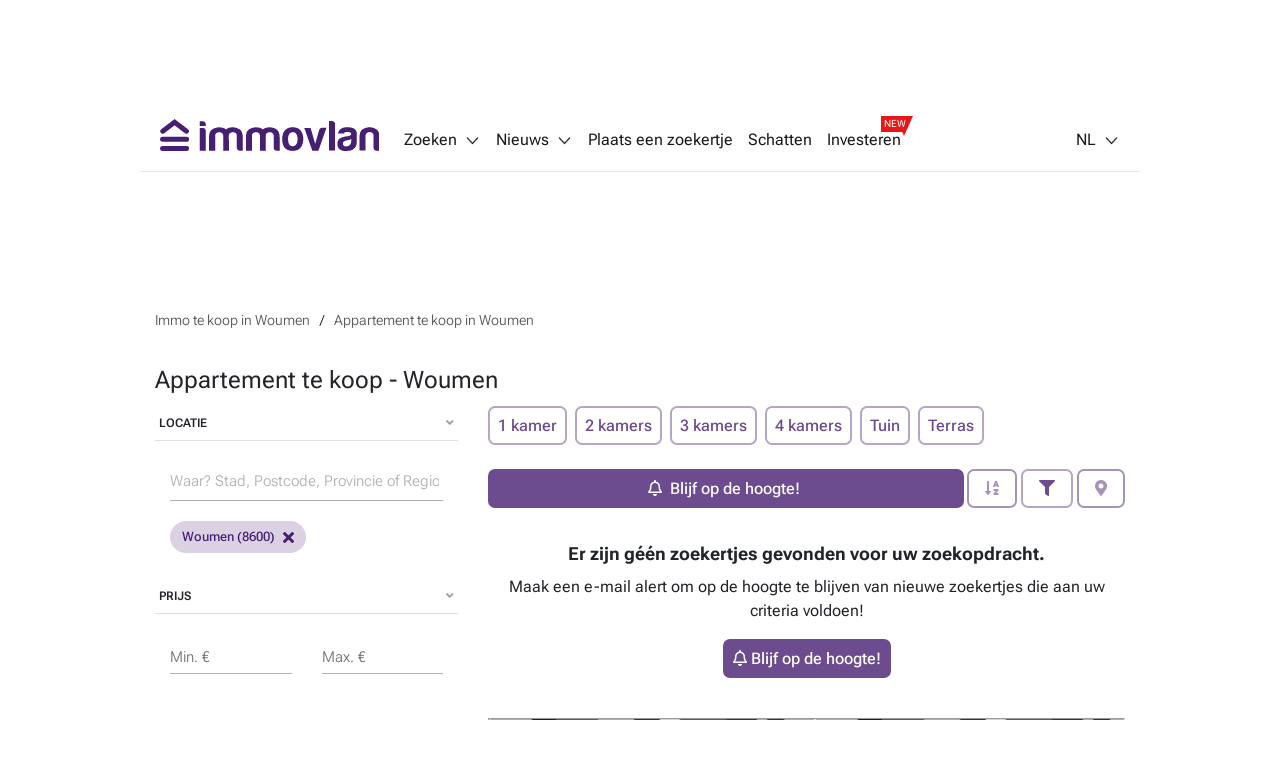

--- FILE ---
content_type: text/html; charset=utf-8
request_url: https://immovlan.be/nl/vastgoed/appartement/te-koop/woumen
body_size: 27503
content:


<!DOCTYPE html>
<html lang="nl">
<head>
    <meta charset="utf-8"/>
    <meta name="viewport" content="width=device-width, initial-scale=1.0, maximum-scale=1.0"/>
    <meta name="apple-itunes-app" content="app-id=968691127">
    <meta name="google-play-app" content="app-id=com.czaam">
    <meta name="p:domain_verify" content="735734281535384549ac78e4353b4147"/>

    
    <meta name="description" content="&#x1F50E; &#x1F3E2; Ontdek het volledige immo-aanbod aan appartementen te koop    in Woumen &#x2B; meer info over je toekomstige buurt (&#x1F68C;, &#x1F686;,&#x1F687;,  &#x1F3EB;, &#x1F6CD;&#xFE0F;, &#x1F3E6;, ...)." />
    <meta name="keywords" content="appartement,&#x8;te koop,&#x8;Woumen"/>
    <meta name="robots" content="index,follow"/>

    <link rel="canonical" href="https://immovlan.be/nl/vastgoed/appartement/te-koop/woumen"/>

    <link rel="alternate" hreflang="nl" href="https://immovlan.be/nl/vastgoed/appartement/te-koop/woumen"/>
    <link rel="alternate" hreflang="fr" href="https://immovlan.be/fr/immobilier/appartement/a-vendre/woumen"/>
    <link rel="alternate" hreflang="en" href="https://immovlan.be/en/real-estate/apartment/for-sale/woumen"/>

    <meta name="twitter:card" content="summary"/>
    <meta name="twitter:site" content="@Immovlan_nl"/>
    <meta name="twitter:title" content="Appartement te koop    -  Woumen. Immovlan"/>
    <meta name="twitter:description" content="&#x1F50E; &#x1F3E2; Ontdek het volledige immo-aanbod aan appartementen te koop    in Woumen &#x2B; meer info over je toekomstige buurt (&#x1F68C;, &#x1F686;,&#x1F687;,  &#x1F3EB;, &#x1F6CD;&#xFE0F;, &#x1F3E6;, ...)."/>


    <meta property="og:title" content="Appartement te koop    -  Woumen. Immovlan"/>
    <meta property="og:site_name" content="Immovlan"/>
    <meta property="og:type" content="website"/>
    <meta property="og:url" content="https://immovlan.be/nl/vastgoed/appartement/te-koop/woumen"/>

    <meta property="og:image:alt" content="Appartement te koop    -  Woumen. Immovlan"/>
    <meta property="og:description" content="&#x1F50E; &#x1F3E2; Ontdek het volledige immo-aanbod aan appartementen te koop    in Woumen &#x2B; meer info over je toekomstige buurt (&#x1F68C;, &#x1F686;,&#x1F687;,  &#x1F3EB;, &#x1F6CD;&#xFE0F;, &#x1F3E6;, ...)."/>


    <meta name="cXenseParse:rbf-immovlan-section" content="Resultat" />


    <link rel="preconnect" href="https://www.googletagmanager.com" crossorigin>
    <link rel="preconnect" href="https://securepubads.g.doubleclick.net" crossorigin>
    <link rel="preconnect" href="https://ced.sascdn.com" crossorigin>
    <link rel="dns-prefetch" href="https://www.googletagmanager.com">
    <link rel="dns-prefetch" href="https://securepubads.g.doubleclick.net">
    <link rel="dns-prefetch" href="https://ced.sascdn.com">

    
    <link rel="preconnect" href="http://core-api-service.immovlan.svc.cluster.local">
    <link rel="dns-prefetch" href="http://core-api-service.immovlan.svc.cluster.local">
    <link rel="preconnect" href="http://search-api-service.immovlan.svc.cluster.local">
    <link rel="dns-prefetch" href="http://search-api-service.immovlan.svc.cluster.local">


    <script defer src="https://ced.sascdn.com/tag/3958/smart.js"></script>

    <title>Appartement te koop    -  Woumen. Immovlan</title>

    <link rel="icon" href="/favicon.ico"/>

    <link href="/lib/font-awesome/webfonts/fa-brands-400.woff2" as="font" type="font/woff2" rel="preload" crossorigin />
    <link href="/lib/font-awesome/webfonts/fa-regular-400.woff2" as="font" type="font/woff2" rel="preload" crossorigin />
    <link href="/lib/font-awesome/webfonts/fa-solid-900.woff2" as="font" type="font/woff2" rel="preload" crossorigin />

    <link href="/fonts/roboto-flex/roboto-flex-300-normal-latin.woff2" as="font" type="font/woff2" rel="preload" crossorigin />
    <link href="/fonts/roboto-flex/roboto-flex-400-normal-latin.woff2" as="font" type="font/woff2" rel="preload" crossorigin />
    <link href="/fonts/roboto-flex/roboto-flex-500-normal-latin.woff2" as="font" type="font/woff2" rel="preload" crossorigin />
    <link href="/fonts/roboto-flex/roboto-flex-600-normal-latin.woff2" as="font" type="font/woff2" rel="preload" crossorigin />
    <link href="/fonts/roboto-flex/roboto-flex-700-normal-latin.woff2" as="font" type="font/woff2" rel="preload" crossorigin />

    <style>
        /* Roboto Flex - Self-Hosted Font Configuration */
        /* Optimized for performance with font-display: swap */
        @font-face {
            font-family: 'Roboto Flex';
            font-style: normal;
            font-weight: 300;
            font-display: swap;
            src: url('/fonts/roboto-flex/roboto-flex-300-normal-latin.woff2') format('woff2');
            unicode-range: U+0000-00FF, U+0131, U+0152-0153, U+02BB-02BC, U+02C6, U+02DA, U+02DC, U+0304, U+0308, U+0329, U+2000-206F, U+2074, U+20AC, U+2122, U+2191, U+2193, U+2212, U+2215, U+FEFF, U+FFFD;
        }

        @font-face {
            font-family: 'Roboto Flex';
            font-style: normal;
            font-weight: 400;
            font-display: swap;
            src: url('/fonts/roboto-flex/roboto-flex-400-normal-latin.woff2') format('woff2');
            unicode-range: U+0000-00FF, U+0131, U+0152-0153, U+02BB-02BC, U+02C6, U+02DA, U+02DC, U+0304, U+0308, U+0329, U+2000-206F, U+2074, U+20AC, U+2122, U+2191, U+2193, U+2212, U+2215, U+FEFF, U+FFFD;
        }

        @font-face {
            font-family: 'Roboto Flex';
            font-style: normal;
            font-weight: 500;
            font-display: swap;
            src: url('/fonts/roboto-flex/roboto-flex-500-normal-latin.woff2') format('woff2');
            unicode-range: U+0000-00FF, U+0131, U+0152-0153, U+02BB-02BC, U+02C6, U+02DA, U+02DC, U+0304, U+0308, U+0329, U+2000-206F, U+2074, U+20AC, U+2122, U+2191, U+2193, U+2212, U+2215, U+FEFF, U+FFFD;
        }

        @font-face {
            font-family: 'Roboto Flex';
            font-style: normal;
            font-weight: 600;
            font-display: swap;
            src: url('/fonts/roboto-flex/roboto-flex-600-normal-latin.woff2') format('woff2');
            unicode-range: U+0000-00FF, U+0131, U+0152-0153, U+02BB-02BC, U+02C6, U+02DA, U+02DC, U+0304, U+0308, U+0329, U+2000-206F, U+2074, U+20AC, U+2122, U+2191, U+2193, U+2212, U+2215, U+FEFF, U+FFFD;
        }

        @font-face {
            font-family: 'Roboto Flex';
            font-style: normal;
            font-weight: 700;
            font-display: swap;
            src: url('/fonts/roboto-flex/roboto-flex-700-normal-latin.woff2') format('woff2');
            unicode-range: U+0000-00FF, U+0131, U+0152-0153, U+02BB-02BC, U+02C6, U+02DA, U+02DC, U+0304, U+0308, U+0329, U+2000-206F, U+2074, U+20AC, U+2122, U+2191, U+2193, U+2212, U+2215, U+FEFF, U+FFFD;
        }
    </style>

    
    
        <link rel="stylesheet" href="/css/v1/main.min.css?v=JOyTNI8y8x2kN6lat4XkrvyfvYDTNrq1wbKBW1bLyVc" media="all" />
    

    <script>
        var CURRENT_LANGUAGE = 'nl';
        var IS_USER_AUTHENTICATED = 'False';
        var MEMBER_ID = '';
        var MEMBER_EMAIL = '';
        var DIDOMI_ENVIRONMENT_KEY = 'jNdfNhGH';
        var GTM_CONTAINER_ID = 'GTM-KKTD42';
        var SMART_SITE_ID = '503022';
        var SMART_NETWORK_ID = '3958';
        var ENVIRONMENT = 'production';
        var DISABLE_LAZY_LOAD = true;
        var DISABLE_DMP = true;
        var INCLUDED_ROUTES_G_TAP = ["/(nl|fr|en)/(project)?detail/.+","/(nl|fr|en)/(vastgoed|real-estate|immobilier).+","/(nl|fr|en)$"];
        var INCLUDED_ROUTES_APP_BANNER = ["/(nl|fr|en)/(project)?detail/.+","/(nl|fr|en)/(vastgoedgids|directory|guideimmobilier).*","/(nl|fr|en)/(vastgoed|real-estate|immobilier).+","/(nl|fr|en)/?$"];
        var APP_BANNER_ENABLED = 'True';

        var layoutParams = new URLSearchParams(window.location.search);
        if (window.ENVIRONMENT === 'production' &&
            !(layoutParams.has('dfplog') || layoutParams.has('forcelog'))) {
            console.group = function () {
            };
            console.log = function () {
            };
        }
    </script>

    <!-- Google Tag Manager -->
    <script>(function (w, d, s, l, i) {
            w[l] = w[l] || [];
            w[l].push({'gtm.start': new Date().getTime(), event: 'gtm.js'});
            var f = d.getElementsByTagName(s)[0], j = d.createElement(s);
            j.async = true;
            j.src = "https://tracking.immovlan.be/qugxoejji.js?" + i;
            f.parentNode.insertBefore(j, f);
        })(window, document, 'script', 'dataLayer', 'i=AA5XIjs1Sj4iPi5RXV4RSFtEW0MLFlocBAcFEwMZCVsLDw%3D%3D');</script>
    <!-- End Google Tag Manager -->

    

    <style>
        #rossel-leader-top.minHeight { min-height: 100px; }

        @media (min-width: 992px) {
            body.topPadding { padding-top: 102px; }

            #main_container.minWidth {
                margin: auto;
                max-width: 1000px;
            }

            #rossel-leader-top.minHeight { min-height: 90px; }
        }

        .similar-products {
            position: relative;
        }
    </style>

    

    
        <link rel="stylesheet" href="/css/mdb-search.min.css?v=97nbBOURRGXYrcQHqAqBLnaZR0H4SyjLJvx7mCYYTHI" media="all" />
        <link rel="stylesheet" href="/css/search-list.min.css?v=6o2-owQorySi6Gto6wOgQcTVJMOd9YDT0L1m3msxY0o" />
    


    <script type="application/ld&#x2B;json">
        {
            "@context": "https://schema.org",
            "@type": "Organization",
            "name": "Immovlan",
            "url": "https://immovlan.be",
            "logo": {
                "@type": "ImageObject",
                "url": "https://immovlan.be/images/v2/logo.svg"
            },
            "description": "Ontdek alle vastgoed te koop en te huur: huizen, appartementen, handelspanden, garages, kantoren, landbouwgrond of verkavelingsgrond, kot, studio en talloze andere immo panden.",
            "aggregateRating": {
              "type": "AggregateRating",
              "ratingValue": "4,6",
              "reviewCount": "4482"
            }
        }
    </script>

    

    <!-- Start of HubSpot Embed Code -->
    <script type="text/javascript" id="hs-script-loader" async defer src="https://js-eu1.hs-scripts.com/26946534.js"></script>
    <!-- End of HubSpot Embed Code -->

</head>
<body class="nl-lang  topPadding">

<!-- Google Tag Manager (noscript) -->
<noscript>
    <iframe src="https://tracking.immovlan.be/ns.html?id=GTM-KKTD42" height="0" width="0"
            style="display:none;visibility:hidden"></iframe>
</noscript>
<!-- End Google Tag Manager (noscript) -->


<div id="main_container" class="d-flex flex-column minWidth">
    <div class="wall-left"></div>
    <div class="wall-right"></div>
    <div id="rossel-oop" style="height: 0;"></div>

    <header class="sticky-content" data-offsettop="0">
        


<div class="navbar">
    <a href="/nl">
      <img src="/images/v2/logo.svg" id="logo" alt="immovlan" />
    </a>
    <i class="mi mi-md mi-open-menu"></i>
    <div class="menu">
        <nav class="nav-left">
            <ul>
                <li class="dropdown_1st" id="myDropdown">
                    <span class="dropbtn">Zoeken<i class="mi mi-arrow-b margin-left-05"></i></span>
                    <ul>
                        <li>
                            <a href="/nl">In Belgi&#xEB;</a>
                        </li>
                        <li>
                            <a id="search-by-vlan-code-link" href="/nl#search-by-vlan-code">Zoeken op Immovlan code</a>
                        </li>
                        <li>
                            <a href="/nl/vastgoedgids">Zoek een professional</a>
                        </li>
                        <li class="dropdown_2nd">
                            <span>Buitenland</span>
                            <ul>
                                <li>
                                    <a href="/nl/internationaal/vastgoed/frankrijk">Frankrijk</a>
                                </li>
                                <li>
                                    <a href="/nl/internationaal/vastgoed/spanje">Spanje</a>
                                </li>
                                <li>
                                    <a href="/nl/internationaal/vastgoed/italie">Italie</a>
                                </li>
                                <li>
                                    <a href="/nl/internationaal/vastgoed/nederland">Nederland</a>
                                </li>
                                <li>
                                    <a href="/nl/internationaal/vastgoed/luxemburg">Luxemburg</a>
                                </li>
                                <li>
                                    <a href="/nl/internationaal/vastgoed/overzicht">Andere</a>
                                </li>
                            </ul>
                        </li>
                        <li>
                            <a href="https://help.immovlan.be/nl/wikimmovlan"
                               target="_blank"
                               rel="nofollow">Hulp</a>
                        </li>
                    </ul>
                </li>

                <li class="dropdown_1st" id="myDropdown">
                    <span class="dropbtn">Nieuws<i class="mi mi-arrow-b margin-left-05"></i></span>
                    <ul>
                        <li>
                            <a href="/nl/content">Vastgoednieuws</a>
                        </li>
                            <li>
                                <a href="/nl/content/vastgoedgids">Vastgoedgids</a>
                            </li>
                            <li>
                                <a href="/nl/content/praktische-tips">Praktische tips</a>
                            </li>
                            <li>
                                <a href="/nl/content/energie">Energie</a>
                            </li>
                            <li>
                                <a href="/nl/content/innovatie-technologie">Innovatie - technologie</a>
                            </li>
                            <li>
                                <a href="/nl/content/actualiteit">Actualiteit</a>
                            </li>
                            <li>
                                <a href="/nl/content/financieel">Financieel</a>
                            </li>
                            <li>
                                <a href="/nl/content/de-wet">De wet</a>
                            </li>
                    </ul>
                </li>

                <li>
                    <a rel="nofollow" href="/nl/zoekertje">
                        Plaats een zoekertje
                    </a>
                </li>

                <li>
                    <a rel="nofollow" href="/nl/schatten">
                        Schatten
                    </a>
                </li>

                <li>
                    <a rel="nofollow" class="with-new-tag" href="/nl/investeren">
                        Investeren
                        <span class="new-tag-container">
                            <span class="new-tag-content">NEW</span>
                        </span>
                    </a>
                </li>
            </ul>
        </nav>
        <nav class="nav-right">
            <ul>
                <li>
                    <div id="login-partial-container"></div>
                </li>
                <li class="dropdown_1st lang-menu">
                    


    <span class="dropbtn">NL<i class="mi mi-arrow-b margin-left-05"></i></span>
    <ul>
                <li class="lng-active">
                    <a href="https://immovlan.be/nl/vastgoed/appartement/te-koop/woumen">NL</a>
                </li>
                <li class="">
                    <a href="https://immovlan.be/fr/immobilier/appartement/a-vendre/woumen">FR</a>
                </li>
                <li class="">
                    <a href="https://immovlan.be/en/real-estate/apartment/for-sale/woumen">EN</a>
                </li>
    </ul>

                </li>
            </ul>
        </nav>
    </div>
</div>
        
    </header>

    <div class="container pb-3 flex-grow">

        <div id="browser-support-container"></div>

        






<div id="rossel-leader-top" class="text-center my-3 minHeight"></div>

<div class="row no-gutters mt-3">
    <div class="col-12">

        <div id="meta-results">
            
    <script type="application/ld&#x2B;json">
    {
        "@context": "https://schema.org",
        "@type": "BreadcrumbList",
        "numberOfItems": 2,
        "itemListElement": [
                 {
                  "@type": "ListItem",
                  "position": 1,
                  "item": {
                      "@id": "https://immovlan.be/nl/search/list?urlcity=woumen&amp;transactiontypes=te-koop,in-openbare-verkoop&amp;propertytypes=huis,appartement",
                      "name": "Immo te koop in Woumen"
                  }
                 } ,
                 {
                  "@type": "ListItem",
                  "position": 2,
                  "item": {
                      "@id": "https://immovlan.be/nl/vastgoed/appartement/te-koop/woumen",
                      "name": "Appartement te koop in Woumen"
                  }
                 } 
        ]
    }
    </script>
    <nav aria-label="breadcrumb" class="breadcrumb mt-2 d-none d-md-flex">
        <ol>
                <li>
                    <a href="https://immovlan.be/nl/search/list?urlcity=woumen&amp;transactiontypes=te-koop,in-openbare-verkoop&amp;propertytypes=huis,appartement"
                       title="Immo te koop in Woumen"
                       rel="nofollow">
                        <span>Immo te koop in Woumen</span>
                    </a>
                </li>
                <li>
                    <a href="https://immovlan.be/nl/vastgoed/appartement/te-koop/woumen"
                       title="Appartement te koop in Woumen"
                       rel="">
                        <span>Appartement te koop in Woumen</span>
                    </a>
                </li>
        </ol>
    </nav>
    <nav aria-label="breadcrumb" class="breadcrumb mt-2 d-lg-none d-flex">
        <ol>
                <li>
                    <a href="https://immovlan.be/nl/vastgoed/appartement/te-koop/woumen"
                       title="Appartement te koop in Woumen"
                       rel="">
                        <span>Appartement te koop in Woumen</span>
                    </a>
                </li>
        </ol>
    </nav>

<div class="row">
    <div class="col-12">
        <h1>
            Appartement te koop    -  Woumen
        </h1>
    </div>
</div>
        </div>

        <div class="row">
            <div class="col-sm-12 col-md-6 col-lg-4 d-none d-md-flex">
                <aside id="filter-results">

                    <div id="propertytype-facets"></div>

                    <div id="transactiontype-facets"></div>

                    
<div class="card mb-1 d-none d-md-flex" id="location-autocomplete-card">
    <div class="card-header text-uppercase accordion-button" id="location-autocomplete-card-header" aria-expanded="true" aria-controls="location-autocomplete-card-body" data-target="#location-autocomplete-card-body" data-toggle="collapse">
        Locatie
        <div class="float-right grey-text"><i class="fas fa-angle-down"></i></div>
    </div>
    <div class="container collapse show" id="location-autocomplete-card-body" aria-labelledby="location-autocomplete-card-header" data-parent="#location-autocomplete-card">
        <div class="card-body">
            <div class="form-input input-group pt-1 mt-1">
                <input type="search" placeholder="Waar? Stad, Postcode, Provincie of Regio." class="form-control mdb-autocomplete px-0 chips-input" autocomplete="off" name="search" style="width: 100%;">
            </div>
            <div class="chips-placeholder"></div>
        </div>
    </div>
</div>

                    
    <div class="card mb-1 d-none d-md-flex" id="price-range-card">
        <div class="card-header text-uppercase accordion-button" id="price-range-card-header" aria-expanded="true" aria-controls="price-range-card-body" data-target="#price-range-card-body" data-toggle="collapse">
            Prijs
            <div class="float-right grey-text"><i class="fas fa-angle-down"></i></div>
        </div>
        <div class="container collapse show" id="price-range-card-body" aria-labelledby="price-range-card-header" data-parent="#price-range-card">
            <div class="card-body">
                <div class="row">
                    <div class="col">
                        <div class="form-input">
                            <input type="number" id="price-range-from" class="form-control" />
                            <label class="form-label " for="price-range-from">Min. &#x20AC;</label>
                        </div>
                    </div>
                    <div class="col">
                        <div class="form-input">
                            <input type="number" id="price-range-to" class="form-control" />
                            <label class="form-label " for="price-range-to">Max. &#x20AC;</label>
                        </div>
                    </div>
                </div>
            </div>
        </div>
    </div>


                    <div id="epc-rating-facets"></div>

                    
    <div class="card mb-1 d-none d-md-flex" id="bedroom-range-card">
        <div class="card-header text-uppercase accordion-button" id="bedroom-range-card-header" aria-expanded="true" aria-controls="bedroom-range-card-body" data-target="#bedroom-range-card-body" data-toggle="collapse">
            Slaapkamers
            <div class="float-right grey-text"><i class="fas fa-angle-down"></i></div>
        </div>
        <div class="container collapse show" id="bedroom-range-card-body" aria-labelledby="bedroom-range-card-header" data-parent="#bedroom-range-card">
            <div class="card-body">
                <div class="row">
                    <div class="col">
                        <div class="form-input">
                            <input type="number" id="bedroom-range-from" class="form-control" />
                            <label class="form-label " for="bedroom-range-from">Min.</label>
                        </div>
                    </div>
                    <div class="col">
                        <div class="form-input">
                            <input type="number" id="bedroom-range-to" class="form-control" />
                            <label class="form-label " for="bedroom-range-to">Max.</label>
                        </div>
                    </div>
                </div>
            </div>
        </div>
    </div>



                    <div class="button button-secondary button-block mb-3"
                         id="btn-advanced-filters-modal"
                         data-toggle="modal"
                         data-target="advanced-filters-modal">
                        <i class="fas fa-filter space" aria-hidden="true"></i>Meer filters
                        <span id="badge-filter-count-sidebar" class="invisible "></span>
                    </div>

                    


<div class="card mb-3 d-none d-md-flex" id="alert-box-card">
    <div class="container">
        <div class="row margin-bottom-15 margin-bottom-lg-0 modal-info">
            <p>
                <b>Weet wanneer er een nieuw zoekertje wordt gevonden dat bij uw zoekopdracht past!</b><br/>
                Ontvang een e-mail telkens wanneer een zoekertje aan uw criteria voldoet!
            </p>
                <button id="create-alert-button" class="button button-block button-secondary" data-can-create-alert="True">
                    Blijf op de hoogte!
                </button>
        </div>
    </div>
</div>

                </aside>
            </div>

            <div class="col-sm-12 col-md-6 col-lg-8">

                <section id="search-results" style="position: relative;">
                    


<style>
    .btn-contact-property * { pointer-events: none; }

    .lazy-img {
        max-width: 100%;
        width: 100%;
    }
</style>

    <div id="search-loader"></div>
    <div class="row">
        <div class="col-12 mb-2 spotlight-button-container ">
            <a data-value-from="1" data-value-to="1" class="button button-secondary text-nowrap margin-bottom-05 margin-right-05 bedroom-shortcut">1 kamer</a>
            <a data-value-from="2" data-value-to="2" class="button button-secondary text-nowrap margin-bottom-05 margin-right-05 bedroom-shortcut">2 kamers</a>
            <a data-value-from="3" data-value-to="3" class="button button-secondary text-nowrap margin-bottom-05 margin-right-05 bedroom-shortcut">3 kamers</a>
            <a data-value-from="4" data-value-to="4" class="button button-secondary text-nowrap margin-bottom-05 margin-right-05 bedroom-shortcut">4 kamers</a>
            <a data-value-tag="hasgarden" class="button button-secondary text-nowrap margin-bottom-05 margin-right-05 tag-shortcut">Tuin</a>
            <a data-value-tag="hasterrace" class="button button-secondary text-nowrap margin-bottom-05 margin-right-05 tag-shortcut">Terras</a>
        </div>
    </div>
    <div class="row py-2 mb-3 sticky-content bg-white sticky-action-bar" data-offsettop="68">
        <div class="col-12" id="filter-top">
            <div class="button-group w-100" role="group">
                            <button id="create-alert-button-top" class="button button-primary flex-button text-nowrap alert-button-top-container mr-1">
                                <i class="fa fa-bell space"></i><span class="m-1">Blijf op de hoogte!</span>
                            </button>

                <button class="button button-secondary dropdown-toggle px-3 text-nowrap  disabled"
                        type="button"
                        id="dropdownSearchButton"
                        data-toggle="dropdown"
                        aria-expanded="false">
                    <i class="fas fa-sort-alpha-down " aria-hidden="true"></i>
                </button>
                

                <ul class="dropdown-menu dropdown-menu-right sorting text-nowrap" aria-labelledby="dropdownSearchButton">
                    <li>
                        <a class="dropdown-item active" data-value-field="" data-value-direction="" rel="nofollow" href="/nl/vastgoed/appartement/te-koop/woumen">Recente zoekertjes</a>
                    </li>
                    <li>
                        <a class="dropdown-item " data-value-field="price" data-value-direction="ascending" rel="nofollow" href="/nl/vastgoed/appartement/te-koop/woumen?sortby=price&amp;sortdirection=ascending">Prijs oplopend</a>
                    </li>
                    <li>
                        <a class="dropdown-item " data-value-field="price" data-value-direction="descending" rel="nofollow" href="/nl/vastgoed/appartement/te-koop/woumen?sortby=price&amp;sortdirection=descending">Prijs aflopend</a>
                    </li>
                    <li>
                        <a class="dropdown-item " data-value-field="nrOfBedrooms" data-value-direction="ascending" rel="nofollow" href="/nl/vastgoed/appartement/te-koop/woumen?sortby=nrofbedrooms&amp;sortdirection=ascending">Slaapkamers oplopend</a>
                    </li>
                    <li>
                        <a class="dropdown-item " data-value-field="nrOfBedrooms" data-value-direction="descending" rel="nofollow" href="/nl/vastgoed/appartement/te-koop/woumen?sortby=nrofbedrooms&amp;sortdirection=descending">Slaapkamers aflopend</a>
                    </li>
                    <li>
                        <a class="dropdown-item " data-value-field="totalSurface" data-value-direction="ascending" rel="nofollow" href="/nl/vastgoed/appartement/te-koop/woumen?sortby=totalsurface&amp;sortdirection=ascending">Oppervlakte oplopend</a>
                    </li>
                    <li>
                        <a class="dropdown-item " data-value-field="totalSurface" data-value-direction="descending" rel="nofollow" href="/nl/vastgoed/appartement/te-koop/woumen?sortby=totalsurface&amp;sortdirection=descending">Oppervlakte aflopend</a>
                    </li>
                    <li>
                        <a class="dropdown-item " data-value-field="zipCode" data-value-direction="ascending" rel="nofollow" href="/nl/vastgoed/appartement/te-koop/woumen?sortby=zipcode&amp;sortdirection=ascending">Postcode oplopend</a>
                    </li>
                    <li>
                        <a class="dropdown-item " data-value-field="zipCode" data-value-direction="descending" rel="nofollow" href="/nl/vastgoed/appartement/te-koop/woumen?sortby=zipcode&amp;sortdirection=descending">Postcode aflopend</a>
                    </li>
                </ul>

                <button class="button button-secondary ml-1 px-3  text-nowrap"
                        id="btn-filters-modal-mobile"
                        data-toggle="modal"
                        data-target="advanced-filters-modal">
                    <i class="fas fa-filter " aria-hidden="true"></i>
                    <span id="badge-filter-count-sidebar" class=""></span>
                </button>

                        <a class="button button-secondary ml-1 px-3  text-nowrap disabled" id="viewOnMap" rel="nofollow">
                            <i class="fas fa-map-marker-alt" aria-hidden="true"></i>
                        </a>
            </div>
        </div>
    </div>
            <h2 class="text-center pt-0 pt-md-2">
                <strong>Er zijn g&#xE9;&#xE9;n zoekertjes gevonden voor uw zoekopdracht.</strong>
            </h2>
            <div class="text-center" id="create-alert-few-results-container">
                <p>
                    Maak een e-mail alert om op de hoogte te blijven van nieuwe zoekertjes die aan uw criteria voldoen!
                </p>
                <button id="create-alert-button-few-results" class="button button-primary flex-button capitalize-first text-nowrap alert-button-top-container">
                    <i class="fa fa-bell space"></i>Blijf op de hoogte!
                </button>
            </div>
    <div id="search-alert-block" class="col-12">
    </div>

                </section>

                <div id="search-nearby-results" class="sticky-stopper">
                    


        <hr class="hr-03-f0f0f0">
        <div class="row mb-2">
            <div class="col-lg-12">
                <p class="lead text-center">Hieronder zijn nog enkele interessante adressen te vinden in de buurt van Woumen (8600).</p>
            </div>
        </div>
            <article itemscope itemtype="http://schema.org/Apartment" 
                     data-url="https://immovlan.be/nl/detail/penthouse/te-koop/8600/diksmuide/rbv05203" 
                     class="list-view-item mb-3 card card-border ">
                <div class="row">
                    <div class="col-lg-5 card-image ">

                        <div class="media-pic">
                            <a href="https://immovlan.be/nl/detail/penthouse/te-koop/8600/diksmuide/rbv05203" title="Penthouse te koop Diksmuide (RBV05203)" rel="">
                                <div class="media-pic-wrapper">
                                    <img class="centered-and-cropped lazyload" alt="Penthouse te koop Diksmuide (RBV05203)" title="Penthouse te koop Diksmuide (RBV05203)" src="/images/nopic.svg" data-src="https://api-image.immovlan.be/v1/property/RBV05203/thumbnail-webp/Medium?h=280" itemprop="photo" content="https://api-image.immovlan.be/v1/property/RBV05203/thumbnail-webp/Medium?h=280" />

                                        <div class="ribbon ribbon-top-left is-new">
                                            <span>Nieuw</span>
                                        </div>


                                </div>
                            </a>
                        </div>


                            <div class="favorite favorite-top-right">
                                <button class="button btn-favorite" data-value-id="RBV05203" aria-label="Bewaar dit zoekertje" title="Toevoegen aan favorieten">
                                    <i class="far fa-star"></i>
                                </button>
                            </div>

                    </div>
                    <div class="col-lg-7 pl-lg-0">
                        <div class="card-body position-relative ">
                            <div class="clearfix position-relative">
                                <div class="float-right text-right">

                                        <span class="prefix grey-text text-right"></span>
                                        <strong class="list-item-price">675&#x202F;000 &#x20AC;</strong>
                                            <div class="transaction-box d-block">
                                                <div class="transaction-type active ncp"
                                                     data-toggle="tooltip"
                                                     data-placement="top"
                                                     title="Nieuwbouwproject">
                                                </div>
                                            </div>

                                </div>
                                <div class="long-and-truncated">
                                    <h2 class="card-title ellipsis pr-2 mt-1 mb-0">

                                            <a href="https://immovlan.be/nl/detail/penthouse/te-koop/8600/diksmuide/rbv05203" title="Penthouse te koop (Nieuwbouwproject)" rel="">Penthouse te koop (Nieuwbouwproject)</a>

                                    </h2>
                                </div>
                                <p class="mb-1 wp-75" itemprop="address" itemscope itemtype="http://schema.org/PostalAddress">
                                    <span itemprop="postalCode">8600</span>
                                    <span itemprop="addressLocality">Diksmuide</span>
                                </p>


                            </div>
                            <p class="list-item-description mb-2">
                                <span itemprop="description">Welkom in de Bloemmolens, een stukje industrieel erfgoed vol charme en geschiedenis. De karaktervolle torens staan al decennialang leeg, maar nu is het tijd voor verandering. Het is tijd voor de toekomst. Heden en verleden smelten samen tot een stijlvol appartementsgebouw waar comfortabel, industrieel en duurzaam wonen centraal staat. Om de Bloemmolens terug nieuw leven in te blazen, bouwen we de linkervleugel om tot een stijlvol wooncomplex. De toren biedt 26 unieke appartementen en voorziet ruimte voor 31 parkeerplaatsen. Met uitzicht over De Polders of het stadscentrum kan u genieten van een adembenemend vergezicht. Door de aanwezigheid van water en groen is het hier telkens opnieuw zalig thuiskomen. Penthouse A26:We bieden u &#xE9;&#xE9;n van de twee exclusieve penthouses aan, gelegen op de zesde verdieping. Het lichtrijke penthouse, met zijn talrijke raampartijen, wordt volledig nieuw gecre&#xEB;erd (nieuwbouw onder btw-stelsel) en beslaat een bewoonbare oppervlakte van 149 m2. Dit unieke aanbod omvat de grootste terrassen van Diksmuide met samen een oppervlakte van 110 m2. Enerzijds hebben we een Zuidoost-geori&#xEB;nteerd terras gelegen aan de zijde van de woonkamer en anderzijds het West-geori&#xEB;nteerd terras grenzend aan de slaapkamers en wintertuin. Indeling van de ruimtes: gemeenschappelijke hal met lift - privatieve inkomhal/wintertuin - nachthal - apart gastentoilet met handenwasser - slaapkamer 1 - slaapkamer 2 of dressing - ensuite badkamer uitgerust met inloopdouche, ligbad en lavabomeubel - slaapkamer 3 - berging/technische ruimte/wasplaats - ruime, lichtrijke woonkamer met adembenemende vergezichten en aansluitende, open en volledig ingerichte keuken met kookeiland.Berging B10 en parkeerplaatsen P17 en P18:Bij dit aanbod dienen er 2 parkeerplaatsen en 1 ruime, privatieve bergplaats op het gelijkvloers mee aangekocht te worden (prijs op aanvraag).Verkoop onder btw-stelsel. Akte na oplevering (voorjaar 2026).Enkele unieke redenen om uw plaatsje in deze architecturale parel te bemachtigen: Indrukwekkende architectuur (enig in zijn soort); Centrale ligging nabij het stadscentrum; Genieten van alle rust en privacy met adembenemende vergezichten; Energiezuinig en afgewerkt met alle moderne, hedendaagse technieken (vloerverwarming en airco); Ruime fietsenstalling, parkeerplaatsen en bergingen beschikbaar. Wenst u meer informatie of een bezoek ter plaatse? Contacteer Diksimmo op het nummer ### of mail naar ### .&nbsp;<a href="https://immovlan.be/nl/detail/penthouse/te-koop/8600/diksmuide/rbv05203" rel="">Meer weten?</a></span>
                            </p>
                            <div class="list-item-details owner-logo-space">
                                    <div class="d-flex justify-content-start flex-wrap mx-1">
                                            <span class="property-highlight margin-bottom-05 margin-right-05">
                                                <strong>3</strong>
                                                Slaapkamer(s)
                                            </span>
                                            <span class="property-highlight margin-bottom-05 margin-right-05">
                                                <strong>149</strong>
                                                 m&#xB2;
                                            </span>
                                            <span class="property-highlight margin-bottom-05 margin-right-05">
                                                <strong>1</strong>
                                                Badkamer(s)
                                            </span>
                                    </div>
                            </div>
                                <div class="owner-logo">
                                        <div class="owner-logo-url" data-value-url="/tracking/prouser/logo-click/goto?proUserId=42365&amp;language=nl" data-value-id="42365">
                                            <img src="https://api-image.immovlan.be/v1/prouser/01331693/logo/Dutch/webp/Small" alt="Diksimmo" title="Diksimmo" />
                                        </div>
                                </div>
                        </div>
                        
                        <!--DESKTOP-->
                            <div class="btn-group d-none d-lg-flex">
                                    <div class="button button-primary mt-auto text-capitalize flex-button btn-contact-property" data-value-id="RBV05203">contacteer</div>
                                <a class="button button-secondary mt-auto ml-2 text-capitalize flex-button" href="https://immovlan.be/nl/detail/penthouse/te-koop/8600/diksmuide/rbv05203" rel="">details</a>
                            </div>   

                        <!--MOBILE-->
                            <div class="btn-group d-flex d-lg-none">
                                    <div class="button button-lg button-primary button-with-icon mt-auto button-no-radius flex-button btn-contact-property"
                                         data-value-id="RBV05203" aria-label="Contacteer via e-mail">
                                        <i class="mi mi-mail mi-white"></i> <span class="text-truncate">E-mail</span>
                                    </div>

                                    <div class="button button-lg button-secondary button-with-icon button-no-radius mt-auto flex-button masked-phone"
                                         ata-value-id="RBV05203"
                                         data-value-property-id="10470291"
                                         data-value-project-id=""
                                         data-value-prouser-id="42365"
                                         data-value-prouser-types="estateAgents"
                                         data-value-prouser-type="estateAgents">
                                        <i class="mi mi-phone mi-primary"></i> <span class="text-truncate">Bellen</span>
                                    </div>
                                    <div class="button button-lg button-secondary button-no-radius mt-auto flex-button btn-contact-owner clean-phone"
                                         data-value-phone="&#x2B;32 51 50 11 51"
                                         data-value-id="RBV05203"
                                         data-value-property-id="10470291"
                                         data-value-project-id=""
                                         data-value-prouser-id="42365"
                                         data-value-prouser-types="estateAgents"
                                         data-value-prouser-type="estateAgents"
                                         aria-label="Contacteer via telefoon">
                                        &#x2B;32 51 50 11 51
                                    </div>
                            </div>                            
                    </div>
                </div>
            </article>
            <script type="application/ld&#x2B;json">
                {
                    "@context": "https://schema.org",
                    "@type": "RealEstateListing",
                    "datePosted": "18/01/2026 21:40:07"
                }
            </script>
                <script type="application/ld&#x2B;json">
                    {
                        "@context": "https://schema.org",
                        "@type": "BuyAction",
                        "price": "675000",
                        "priceCurrency": "EUR"
                    }
                </script>
            <article itemscope itemtype="http://schema.org/Apartment" 
                     data-url="https://immovlan.be/nl/detail/appartement/te-koop/8600/diksmuide/rbv04924" 
                     class="list-view-item mb-3 card card-border ">
                <div class="row">
                    <div class="col-lg-5 card-image ">

                        <div class="media-pic">
                            <a href="https://immovlan.be/nl/detail/appartement/te-koop/8600/diksmuide/rbv04924" title="Appartement te koop Diksmuide (RBV04924)" rel="">
                                <div class="media-pic-wrapper">
                                    <img class="centered-and-cropped lazyload" alt="Appartement te koop Diksmuide (RBV04924)" title="Appartement te koop Diksmuide (RBV04924)" src="/images/nopic.svg" data-src="https://api-image.immovlan.be/v1/property/RBV04924/thumbnail-webp/Medium?h=280" itemprop="photo" content="https://api-image.immovlan.be/v1/property/RBV04924/thumbnail-webp/Medium?h=280" />

                                        <div class="ribbon ribbon-top-left is-new">
                                            <span>Nieuw</span>
                                        </div>

                                        <div class="search-video-vv-icon-holder">
                                                <div class="icon-wrapper ml-1">
                                                    <i class="mi mi-video"></i>
                                                </div>
                                        </div>

                                            <div class="energy-consumption epc-water-mark FlandersD"></div>
                                </div>
                            </a>
                        </div>


                            <div class="favorite favorite-top-right">
                                <button class="button btn-favorite" data-value-id="RBV04924" aria-label="Bewaar dit zoekertje" title="Toevoegen aan favorieten">
                                    <i class="far fa-star"></i>
                                </button>
                            </div>

                    </div>
                    <div class="col-lg-7 pl-lg-0">
                        <div class="card-body position-relative ">
                            <div class="clearfix position-relative">
                                <div class="float-right text-right">

                                        <span class="prefix grey-text text-right"></span>
                                        <strong class="list-item-price">670&#x202F;000 &#x20AC;</strong>

                                </div>
                                <div class="long-and-truncated">
                                    <h2 class="card-title ellipsis pr-2 mt-1 mb-0">

                                            <a href="https://immovlan.be/nl/detail/appartement/te-koop/8600/diksmuide/rbv04924" title="Appartement te koop" rel="">Appartement te koop</a>

                                    </h2>
                                </div>
                                <p class="mb-1 wp-75" itemprop="address" itemscope itemtype="http://schema.org/PostalAddress">
                                    <span itemprop="postalCode">8600</span>
                                    <span itemprop="addressLocality">Diksmuide</span>
                                </p>


                            </div>
                            <p class="list-item-description mb-2">
                                <span itemprop="description">Voor meer informatie of een bezoek contacteer, Daan Seys ### Dit gebouw zal in z&#x2019;n geheel worden verkocht als opbrengsteigendom, gelegen centraal in het kloppende hart van Diksmuide. Het gebouw werd opgetrokken in bouwjaar 1999. Het handelsgelijkvloers is momenteel verhuurd. Plannen en rendementsberekening beschikbaar op aanvraag. Een buitenkans voor vaste bewoning, gezien de oppervlaktes en aangename buitenruimtes! Indeling: Gelijkvloers (&#x2B;- 184 m2): momenteel bank kantoor, Crelan: inkomhal, onthaal en 5 bureauruimtes. Het gelijkvloers is verhuurd aan 1.466 euro/maand! Uiterst solvabele huurder! Garage: Doorgang via garage naar handelsgelijkvloers en 1ste verdieping. De garage bevindt zicht langs de kant van de Stovestraat, oppervlakte 58 m2. 1ste verdiep (&#x2B;- 160 m2 &#x2B; 60 m2 terras): Inkomhal, keuken, eetplaats, leefruimte, bureauruimte, leefruimte 2, badkamer, toilet en ruim terras. Het eerste verdiep kan gemakkelijk worden afgescheiden van de tweede verdieping. 2de verdiep (&#x2B;- 89 m2 &#x2B; 20 m2 terras): inkomhal, leefruimte/slaapkamer, 2 slaapkamers, badkamer en terras. KI: 3135, CV: Elecktriciteit, EPC-Gelijkvloers: C, EPC-Verdieping: 313 kwh/m2jaar. Stedenbouwkundige inlichtingen in aanvraag sinds 19/06. P:score, G:score.&nbsp;<a href="https://immovlan.be/nl/detail/appartement/te-koop/8600/diksmuide/rbv04924" rel="">Meer weten?</a></span>
                            </p>
                            <div class="list-item-details owner-logo-space">
                                    <div class="d-flex justify-content-start flex-wrap mx-1">
                                            <span class="property-highlight margin-bottom-05 margin-right-05">
                                                <strong>4</strong>
                                                Slaapkamer(s)
                                            </span>
                                            <span class="property-highlight margin-bottom-05 margin-right-05">
                                                <strong>543</strong>
                                                 m&#xB2;
                                            </span>
                                            <span class="property-highlight margin-bottom-05 margin-right-05">
                                                <strong>80 m&#xB2;</strong>
                                                Terras
                                            </span>
                                    </div>
                            </div>
                                <div class="owner-logo">
                                        <div class="owner-logo-url" data-value-url="/tracking/prouser/logo-click/goto?proUserId=45557&amp;language=nl" data-value-id="45557">
                                            <img src="https://api-image.immovlan.be/v1/prouser/RMG01398891/logo/Dutch/webp/Small" alt="Seys Vastgoed" title="Seys Vastgoed" />
                                        </div>
                                </div>
                        </div>
                        
                        <!--DESKTOP-->
                            <div class="btn-group d-none d-lg-flex">
                                    <div class="button button-primary mt-auto text-capitalize flex-button btn-contact-property" data-value-id="RBV04924">contacteer</div>
                                <a class="button button-secondary mt-auto ml-2 text-capitalize flex-button" href="https://immovlan.be/nl/detail/appartement/te-koop/8600/diksmuide/rbv04924" rel="">details</a>
                            </div>   

                        <!--MOBILE-->
                            <div class="btn-group d-flex d-lg-none">
                                    <div class="button button-lg button-primary button-with-icon mt-auto button-no-radius flex-button btn-contact-property"
                                         data-value-id="RBV04924" aria-label="Contacteer via e-mail">
                                        <i class="mi mi-mail mi-white"></i> <span class="text-truncate">E-mail</span>
                                    </div>

                                    <div class="button button-lg button-secondary button-with-icon button-no-radius mt-auto flex-button masked-phone"
                                         ata-value-id="RBV04924"
                                         data-value-property-id="10469950"
                                         data-value-project-id=""
                                         data-value-prouser-id="45557"
                                         data-value-prouser-types="estateAgents"
                                         data-value-prouser-type="estateAgents">
                                        <i class="mi mi-phone mi-primary"></i> <span class="text-truncate">Bellen</span>
                                    </div>
                                    <div class="button button-lg button-secondary button-no-radius mt-auto flex-button btn-contact-owner clean-phone"
                                         data-value-phone="&#x2B;32 491 06 97 30"
                                         data-value-id="RBV04924"
                                         data-value-property-id="10469950"
                                         data-value-project-id=""
                                         data-value-prouser-id="45557"
                                         data-value-prouser-types="estateAgents"
                                         data-value-prouser-type="estateAgents"
                                         aria-label="Contacteer via telefoon">
                                        &#x2B;32 491 06 97 30
                                    </div>
                            </div>                            
                    </div>
                </div>
            </article>
            <script type="application/ld&#x2B;json">
                {
                    "@context": "https://schema.org",
                    "@type": "RealEstateListing",
                    "datePosted": "18/01/2026 09:03:02"
                }
            </script>
                <script type="application/ld&#x2B;json">
                    {
                        "@context": "https://schema.org",
                        "@type": "BuyAction",
                        "price": "670000",
                        "priceCurrency": "EUR"
                    }
                </script>
            <article itemscope itemtype="http://schema.org/Apartment" 
                     data-url="https://immovlan.be/nl/detail/appartement/te-koop/8600/diksmuide/rbv04923" 
                     class="list-view-item mb-3 card card-border ">
                <div class="row">
                    <div class="col-lg-5 card-image ">

                        <div class="media-pic">
                            <a href="https://immovlan.be/nl/detail/appartement/te-koop/8600/diksmuide/rbv04923" title="Appartement te koop Diksmuide (RBV04923)" rel="">
                                <div class="media-pic-wrapper">
                                    <img class="centered-and-cropped lazyload" alt="Appartement te koop Diksmuide (RBV04923)" title="Appartement te koop Diksmuide (RBV04923)" src="/images/nopic.svg" data-src="https://api-image.immovlan.be/v1/property/RBV04923/thumbnail-webp/Medium?h=280" itemprop="photo" content="https://api-image.immovlan.be/v1/property/RBV04923/thumbnail-webp/Medium?h=280" />

                                        <div class="ribbon ribbon-top-left is-new">
                                            <span>Nieuw</span>
                                        </div>


                                            <div class="energy-consumption epc-water-mark FlandersD"></div>
                                </div>
                            </a>
                        </div>


                            <div class="favorite favorite-top-right">
                                <button class="button btn-favorite" data-value-id="RBV04923" aria-label="Bewaar dit zoekertje" title="Toevoegen aan favorieten">
                                    <i class="far fa-star"></i>
                                </button>
                            </div>

                    </div>
                    <div class="col-lg-7 pl-lg-0">
                        <div class="card-body position-relative ">
                            <div class="clearfix position-relative">
                                <div class="float-right text-right">

                                        <span class="prefix grey-text text-right"></span>
                                        <strong class="list-item-price">299&#x202F;000 &#x20AC;</strong>

                                </div>
                                <div class="long-and-truncated">
                                    <h2 class="card-title ellipsis pr-2 mt-1 mb-0">

                                            <a href="https://immovlan.be/nl/detail/appartement/te-koop/8600/diksmuide/rbv04923" title="Appartement te koop" rel="">Appartement te koop</a>

                                    </h2>
                                </div>
                                <p class="mb-1 wp-75" itemprop="address" itemscope itemtype="http://schema.org/PostalAddress">
                                    <span itemprop="postalCode">8600</span>
                                    <span itemprop="addressLocality">Diksmuide</span>
                                </p>


                            </div>
                            <p class="list-item-description mb-2">
                                <span itemprop="description">Heeft u meer vragen of interesse in deze opportuniteit, contacteer Daan Seys op ### Dit fantastisch appartement is gelegen in de Generaal Baron Jacquesstraat in het kloppende hart in het centrum van Diksmuide. Op wandelafstand bevindt zich een zeer ruim aanbod aan winkels (Bakkerij, Slager, supermarkt, etc.). Kort samengevat, een uiterst centrale locatie om te wonen. Het appartement heeft een ruime bewoonbare oppervlakte van 181 m2 &#x2B; stadsterras van 60 m2. De indeling is als volgt: keuken, eetplaats, leefruimte, zithoek, badkamer en 2 slaapkamers. Aankoopmogelijk van dubbele garage, inrit Stovestraat. Op technisch vlak: Dakisolatie, 18 cm MW Ramen combinatie dubbel glas/Hr-glas. Muurisolatie 4cm KI: XXX CV: Elecktriciteit, EPC-Verdieping: 308 kwh/m2jaar. Stedenbouwkundige inlichtingen in aanvraag sinds 19/06. P-score: A , G- score: A&nbsp;<a href="https://immovlan.be/nl/detail/appartement/te-koop/8600/diksmuide/rbv04923" rel="">Meer weten?</a></span>
                            </p>
                            <div class="list-item-details owner-logo-space">
                                    <div class="d-flex justify-content-start flex-wrap mx-1">
                                            <span class="property-highlight margin-bottom-05 margin-right-05">
                                                <strong>2</strong>
                                                Slaapkamer(s)
                                            </span>
                                            <span class="property-highlight margin-bottom-05 margin-right-05">
                                                <strong>181</strong>
                                                 m&#xB2;
                                            </span>
                                            <span class="property-highlight margin-bottom-05 margin-right-05">
                                                <strong>60 m&#xB2;</strong>
                                                Terras
                                            </span>
                                    </div>
                            </div>
                                <div class="owner-logo">
                                        <div class="owner-logo-url" data-value-url="/tracking/prouser/logo-click/goto?proUserId=45557&amp;language=nl" data-value-id="45557">
                                            <img src="https://api-image.immovlan.be/v1/prouser/RMG01398891/logo/Dutch/webp/Small" alt="Seys Vastgoed" title="Seys Vastgoed" />
                                        </div>
                                </div>
                        </div>
                        
                        <!--DESKTOP-->
                            <div class="btn-group d-none d-lg-flex">
                                    <div class="button button-primary mt-auto text-capitalize flex-button btn-contact-property" data-value-id="RBV04923">contacteer</div>
                                <a class="button button-secondary mt-auto ml-2 text-capitalize flex-button" href="https://immovlan.be/nl/detail/appartement/te-koop/8600/diksmuide/rbv04923" rel="">details</a>
                            </div>   

                        <!--MOBILE-->
                            <div class="btn-group d-flex d-lg-none">
                                    <div class="button button-lg button-primary button-with-icon mt-auto button-no-radius flex-button btn-contact-property"
                                         data-value-id="RBV04923" aria-label="Contacteer via e-mail">
                                        <i class="mi mi-mail mi-white"></i> <span class="text-truncate">E-mail</span>
                                    </div>

                                    <div class="button button-lg button-secondary button-with-icon button-no-radius mt-auto flex-button masked-phone"
                                         ata-value-id="RBV04923"
                                         data-value-property-id="10469949"
                                         data-value-project-id=""
                                         data-value-prouser-id="45557"
                                         data-value-prouser-types="estateAgents"
                                         data-value-prouser-type="estateAgents">
                                        <i class="mi mi-phone mi-primary"></i> <span class="text-truncate">Bellen</span>
                                    </div>
                                    <div class="button button-lg button-secondary button-no-radius mt-auto flex-button btn-contact-owner clean-phone"
                                         data-value-phone="&#x2B;32 491 06 97 30"
                                         data-value-id="RBV04923"
                                         data-value-property-id="10469949"
                                         data-value-project-id=""
                                         data-value-prouser-id="45557"
                                         data-value-prouser-types="estateAgents"
                                         data-value-prouser-type="estateAgents"
                                         aria-label="Contacteer via telefoon">
                                        &#x2B;32 491 06 97 30
                                    </div>
                            </div>                            
                    </div>
                </div>
            </article>
            <script type="application/ld&#x2B;json">
                {
                    "@context": "https://schema.org",
                    "@type": "RealEstateListing",
                    "datePosted": "18/01/2026 09:02:49"
                }
            </script>
                <script type="application/ld&#x2B;json">
                    {
                        "@context": "https://schema.org",
                        "@type": "BuyAction",
                        "price": "299000",
                        "priceCurrency": "EUR"
                    }
                </script>
            <article itemscope itemtype="http://schema.org/Apartment" 
                     data-url="https://immovlan.be/nl/detail/appartement/te-koop/8600/diksmuide/rbu97320" 
                     class="list-view-item mb-3 card card-border ">
                <div class="row">
                    <div class="col-lg-5 card-image ">

                        <div class="media-pic">
                            <a href="https://immovlan.be/nl/detail/appartement/te-koop/8600/diksmuide/rbu97320" title="Appartement te koop Diksmuide (RBU97320)" rel="">
                                <div class="media-pic-wrapper">
                                    <img class="centered-and-cropped lazyload" alt="Appartement te koop Diksmuide (RBU97320)" title="Appartement te koop Diksmuide (RBU97320)" src="/images/nopic.svg" data-src="https://api-image.immovlan.be/v1/property/RBU97320/thumbnail-webp/Medium?h=280" itemprop="photo" content="https://api-image.immovlan.be/v1/property/RBU97320/thumbnail-webp/Medium?h=280" />

                                        <div class="ribbon ribbon-top-left is-new">
                                            <span>Nieuw</span>
                                        </div>


                                </div>
                            </a>
                        </div>


                            <div class="favorite favorite-top-right">
                                <button class="button btn-favorite" data-value-id="RBU97320" aria-label="Bewaar dit zoekertje" title="Toevoegen aan favorieten">
                                    <i class="far fa-star"></i>
                                </button>
                            </div>

                    </div>
                    <div class="col-lg-7 pl-lg-0">
                        <div class="card-body position-relative ">
                            <div class="clearfix position-relative">
                                <div class="float-right text-right">

                                        <span class="prefix grey-text text-right"></span>
                                        <strong class="list-item-price">239&#x202F;500 &#x20AC;</strong>

                                </div>
                                <div class="long-and-truncated">
                                    <h2 class="card-title ellipsis pr-2 mt-1 mb-0">

                                            <a href="https://immovlan.be/nl/detail/appartement/te-koop/8600/diksmuide/rbu97320" title="Appartement te koop" rel="">Appartement te koop</a>

                                    </h2>
                                </div>
                                <p class="mb-1 wp-75" itemprop="address" itemscope itemtype="http://schema.org/PostalAddress">
                                    <span itemprop="postalCode">8600</span>
                                    <span itemprop="addressLocality">Diksmuide</span>
                                </p>


                            </div>
                            <p class="list-item-description mb-2">
                                <span itemprop="description">Dit gelijkvloers nieuwbouwappartement in Residentie Noordpoort op wandelafstand (500m) van hartje Diksmuide bestaat uit een inkomhal met gastentoilet, een lichtrijke woonkamer met aansluitend een terras met toegang tot de parkeerplaatsen, een luxueus ingerichte keuken, een nachthal die uitgeeft op ruime slaapkamers en een prachtige badkamer (uitgerust met dubbel lavabomeubel en inloopdouche). Het appartement is volledig afgewerkt, inclusief schilderwerken, waardoor dit appartement meteen bewoonbaar of te verhuren is. Extra voordelen: * 1 Jaar huurgarantie: Dankzij de huurgarantie geniet je onmiddellijk van een stabiel en gegarandeerd inkomen.&nbsp;<a href="https://immovlan.be/nl/detail/appartement/te-koop/8600/diksmuide/rbu97320" rel="">Meer weten?</a></span>
                            </p>
                            <div class="list-item-details owner-logo-space">
                                    <div class="d-flex justify-content-start flex-wrap mx-1">
                                            <span class="property-highlight margin-bottom-05 margin-right-05">
                                                <strong>2</strong>
                                                Slaapkamer(s)
                                            </span>
                                            <span class="property-highlight margin-bottom-05 margin-right-05">
                                                <strong>19 m&#xB2;</strong>
                                                Terras
                                            </span>
                                            <span class="property-highlight margin-bottom-05 margin-right-05">
                                                <strong>1</strong>
                                                Badkamer(s)
                                            </span>
                                    </div>
                            </div>
                                <div class="owner-logo">
                                        <div class="owner-logo-url" data-value-url="/tracking/prouser/logo-click/goto?proUserId=47451&amp;language=nl" data-value-id="47451">
                                            <img src="https://api-image.immovlan.be/v1/prouser/RMG01423065/logo/Dutch/webp/Small" alt="Home Hunters" title="Home Hunters" />
                                        </div>
                                </div>
                        </div>
                        
                        <!--DESKTOP-->
                            <div class="btn-group d-none d-lg-flex">
                                    <div class="button button-primary mt-auto text-capitalize flex-button btn-contact-property" data-value-id="RBU97320">contacteer</div>
                                <a class="button button-secondary mt-auto ml-2 text-capitalize flex-button" href="https://immovlan.be/nl/detail/appartement/te-koop/8600/diksmuide/rbu97320" rel="">details</a>
                            </div>   

                        <!--MOBILE-->
                            <div class="btn-group d-flex d-lg-none">
                                    <div class="button button-lg button-primary button-with-icon mt-auto button-no-radius flex-button btn-contact-property"
                                         data-value-id="RBU97320" aria-label="Contacteer via e-mail">
                                        <i class="mi mi-mail mi-white"></i> <span class="text-truncate">E-mail</span>
                                    </div>

                            </div>                            
                    </div>
                </div>
            </article>
            <script type="application/ld&#x2B;json">
                {
                    "@context": "https://schema.org",
                    "@type": "RealEstateListing",
                    "datePosted": "7/01/2026 02:07:58"
                }
            </script>
                <script type="application/ld&#x2B;json">
                    {
                        "@context": "https://schema.org",
                        "@type": "BuyAction",
                        "price": "239500",
                        "priceCurrency": "EUR"
                    }
                </script>
            <article itemscope itemtype="http://schema.org/Apartment" 
                     data-url="https://immovlan.be/nl/detail/appartement/te-koop/8600/diksmuide/rbu71503" 
                     class="list-view-item mb-3 card card-border ">
                <div class="row">
                    <div class="col-lg-5 card-image ">

                        <div class="media-pic">
                            <a href="https://immovlan.be/nl/detail/appartement/te-koop/8600/diksmuide/rbu71503" title="Appartement te koop Diksmuide (RBU71503)" rel="">
                                <div class="media-pic-wrapper">
                                    <img class="centered-and-cropped lazyload" alt="Appartement te koop Diksmuide (RBU71503)" title="Appartement te koop Diksmuide (RBU71503)" src="/images/nopic.svg" data-src="https://api-image.immovlan.be/v1/property/RBU71503/thumbnail-webp/Medium?h=280" itemprop="photo" content="https://api-image.immovlan.be/v1/property/RBU71503/thumbnail-webp/Medium?h=280" />



                                </div>
                            </a>
                        </div>


                            <div class="favorite favorite-top-right">
                                <button class="button btn-favorite" data-value-id="RBU71503" aria-label="Bewaar dit zoekertje" title="Toevoegen aan favorieten">
                                    <i class="far fa-star"></i>
                                </button>
                            </div>

                    </div>
                    <div class="col-lg-7 pl-lg-0">
                        <div class="card-body position-relative ">
                            <div class="clearfix position-relative">
                                <div class="float-right text-right">

                                        <span class="prefix grey-text text-right"></span>
                                        <strong class="list-item-price">299&#x202F;500 &#x20AC;</strong>

                                </div>
                                <div class="long-and-truncated">
                                    <h2 class="card-title ellipsis pr-2 mt-1 mb-0">

                                            <a href="https://immovlan.be/nl/detail/appartement/te-koop/8600/diksmuide/rbu71503" title="Appartement te koop" rel="">Appartement te koop</a>

                                    </h2>
                                </div>
                                <p class="mb-1 wp-75" itemprop="address" itemscope itemtype="http://schema.org/PostalAddress">
                                    <span itemprop="postalCode">8600</span>
                                    <span itemprop="addressLocality">Diksmuide</span>
                                </p>


                            </div>
                            <p class="list-item-description mb-2">
                                <span itemprop="description">Welkom in de Bloemmolens, een stukje industrieel erfgoed vol charme en geschiedenis. De karaktervolle torens staan al decennialang leeg, maar nu is het tijd voor verandering. Het is tijd voor de toekomst. Heden en verleden smelten samen tot een stijlvol appartementsgebouw waar comfortabel, industrieel en duurzaam wonen centraal staat. Om de Bloemmolens terug nieuw leven in te blazen, bouwen we de linkervleugel om tot een stijlvol wooncomplex. De toren biedt 26 unieke appartementen en voorziet ruimte voor 31 parkeerplaatsen. Met uitzicht over de Polders of op het stadscentrum, heb je een adembenemend vergezicht. Door de aanwezigheid van water en groen is het hier telkens opnieuw zalig thuiskomen. De rechtervleugel zal ruimte bieden aan een unieke horecazaak (gelijkvloers &#x2B; 1ste verdieping) en verder kantoorruimte over 2de tot en met 5de verdieping.-&gt; Deze opportuniteiten zijn op heden nog beschikbaar: Neem contact met ons op, en we bespreken graag uw plannen op deze unieke locatie. Aanbod: 1 slaapkamer appartementen; 2 slaapkamer appartementen; 3 slaapkamer appartementen; luxe penthouses. De appartementen gecre&#xEB;erd in de toren worden aangeboden onder registratierechten, de appartementen tussenliggend worden geheel nieuw gecre&#xEB;erd en vallen bijgevolge onder het btw-stelsel. Enkele unieke redenen om uw plaatsje in deze architecturale parel te bemachtigen: Indrukwekkende architectuur (enig in zijn soort); Centrale ligging, dicht bij stadscentrum doch genieten van alle rust; Afwerking met alle modernste technieken; Ruime fietsenstalling, parkeerplaats en bergingen beschikbaar; ... Wens je een brochure te bekomen waar we de geschiedenis van de Bloemmolens en de nieuwe bouwplannen verder toelichten? Neem dan snel contact op met uw Diksimmo makelaar. We helpen u graag verder.&nbsp;<a href="https://immovlan.be/nl/detail/appartement/te-koop/8600/diksmuide/rbu71503" rel="">Meer weten?</a></span>
                            </p>
                            <div class="list-item-details owner-logo-space">
                                    <div class="d-flex justify-content-start flex-wrap mx-1">
                                            <span class="property-highlight margin-bottom-05 margin-right-05">
                                                <strong>1</strong>
                                                Slaapkamer(s)
                                            </span>
                                            <span class="property-highlight margin-bottom-05 margin-right-05">
                                                <strong>81</strong>
                                                 m&#xB2;
                                            </span>
                                            <span class="property-highlight margin-bottom-05 margin-right-05">
                                                <strong>1</strong>
                                                Badkamer(s)
                                            </span>
                                    </div>
                            </div>
                                <div class="owner-logo">
                                        <div class="owner-logo-url" data-value-url="/tracking/prouser/logo-click/goto?proUserId=42365&amp;language=nl" data-value-id="42365">
                                            <img src="https://api-image.immovlan.be/v1/prouser/01331693/logo/Dutch/webp/Small" alt="Diksimmo" title="Diksimmo" />
                                        </div>
                                </div>
                        </div>
                        
                        <!--DESKTOP-->
                            <div class="btn-group d-none d-lg-flex">
                                    <div class="button button-primary mt-auto text-capitalize flex-button btn-contact-property" data-value-id="RBU71503">contacteer</div>
                                <a class="button button-secondary mt-auto ml-2 text-capitalize flex-button" href="https://immovlan.be/nl/detail/appartement/te-koop/8600/diksmuide/rbu71503" rel="">details</a>
                            </div>   

                        <!--MOBILE-->
                            <div class="btn-group d-flex d-lg-none">
                                    <div class="button button-lg button-primary button-with-icon mt-auto button-no-radius flex-button btn-contact-property"
                                         data-value-id="RBU71503" aria-label="Contacteer via e-mail">
                                        <i class="mi mi-mail mi-white"></i> <span class="text-truncate">E-mail</span>
                                    </div>

                                    <div class="button button-lg button-secondary button-with-icon button-no-radius mt-auto flex-button masked-phone"
                                         ata-value-id="RBU71503"
                                         data-value-property-id="10414640"
                                         data-value-project-id=""
                                         data-value-prouser-id="42365"
                                         data-value-prouser-types="estateAgents"
                                         data-value-prouser-type="estateAgents">
                                        <i class="mi mi-phone mi-primary"></i> <span class="text-truncate">Bellen</span>
                                    </div>
                                    <div class="button button-lg button-secondary button-no-radius mt-auto flex-button btn-contact-owner clean-phone"
                                         data-value-phone="&#x2B;32 51 50 11 51"
                                         data-value-id="RBU71503"
                                         data-value-property-id="10414640"
                                         data-value-project-id=""
                                         data-value-prouser-id="42365"
                                         data-value-prouser-types="estateAgents"
                                         data-value-prouser-type="estateAgents"
                                         aria-label="Contacteer via telefoon">
                                        &#x2B;32 51 50 11 51
                                    </div>
                            </div>                            
                    </div>
                </div>
            </article>
            <script type="application/ld&#x2B;json">
                {
                    "@context": "https://schema.org",
                    "@type": "RealEstateListing",
                    "datePosted": "16/11/2025 22:37:37"
                }
            </script>
                <script type="application/ld&#x2B;json">
                    {
                        "@context": "https://schema.org",
                        "@type": "BuyAction",
                        "price": "299500",
                        "priceCurrency": "EUR"
                    }
                </script>
            <article itemscope itemtype="http://schema.org/Apartment" 
                     data-url="https://immovlan.be/nl/detail/appartement/te-koop/8600/diksmuide/rbu71502" 
                     class="list-view-item mb-3 card card-border ">
                <div class="row">
                    <div class="col-lg-5 card-image ">

                        <div class="media-pic">
                            <a href="https://immovlan.be/nl/detail/appartement/te-koop/8600/diksmuide/rbu71502" title="Appartement te koop Diksmuide (RBU71502)" rel="">
                                <div class="media-pic-wrapper">
                                    <img class="centered-and-cropped lazyload" alt="Appartement te koop Diksmuide (RBU71502)" title="Appartement te koop Diksmuide (RBU71502)" src="/images/nopic.svg" data-src="https://api-image.immovlan.be/v1/property/RBU71502/thumbnail-webp/Medium?h=280" itemprop="photo" content="https://api-image.immovlan.be/v1/property/RBU71502/thumbnail-webp/Medium?h=280" />



                                </div>
                            </a>
                        </div>


                            <div class="favorite favorite-top-right">
                                <button class="button btn-favorite" data-value-id="RBU71502" aria-label="Bewaar dit zoekertje" title="Toevoegen aan favorieten">
                                    <i class="far fa-star"></i>
                                </button>
                            </div>

                    </div>
                    <div class="col-lg-7 pl-lg-0">
                        <div class="card-body position-relative ">
                            <div class="clearfix position-relative">
                                <div class="float-right text-right">

                                        <span class="prefix grey-text text-right"></span>
                                        <strong class="list-item-price">395&#x202F;000 &#x20AC;</strong>

                                </div>
                                <div class="long-and-truncated">
                                    <h2 class="card-title ellipsis pr-2 mt-1 mb-0">

                                            <a href="https://immovlan.be/nl/detail/appartement/te-koop/8600/diksmuide/rbu71502" title="Appartement te koop" rel="">Appartement te koop</a>

                                    </h2>
                                </div>
                                <p class="mb-1 wp-75" itemprop="address" itemscope itemtype="http://schema.org/PostalAddress">
                                    <span itemprop="postalCode">8600</span>
                                    <span itemprop="addressLocality">Diksmuide</span>
                                </p>


                            </div>
                            <p class="list-item-description mb-2">
                                <span itemprop="description">Welkom in de Bloemmolens, een stukje industrieel erfgoed vol charme en geschiedenis. De karaktervolle torens staan al decennialang leeg, maar nu is het tijd voor verandering. Het is tijd voor de toekomst. Heden en verleden smelten samen tot een stijlvol appartementsgebouw waar comfortabel, industrieel en duurzaam wonen centraal staat. Om de Bloemmolens terug nieuw leven in te blazen, bouwen we de linkervleugel om tot een stijlvol wooncomplex. De toren biedt 26 unieke appartementen en voorziet ruimte voor 31 parkeerplaatsen. Met uitzicht over de Polders of op het stadscentrum, kan u genieten van een adembenemend vergezicht. Door de aanwezigheid van water en groen is het hier telkens opnieuw zalig thuiskomen. De rechtervleugel zal ruimte bieden aan een unieke horecazaak (gelijkvloers &#x2B; 1ste verdieping) en verder alsook kantoorruimte op de 2de tot en met 5de verdieping.-&gt; Deze opportuniteiten zijn op heden nog beschikbaar: Neem contact met ons op en we bespreken graag uw plannen op deze unieke locatie. Aanbod: 1 slaapkamer appartementen; 2 slaapkamer appartementen; 3 slaapkamer appartementen; luxe penthouses. De appartementen gecre&#xEB;erd in de toren worden aangeboden onder registratierechten. De appartementen tussenliggend worden geheel nieuw gecre&#xEB;erd en vallen bijgevolg onder het btw-stelsel. Enkele unieke redenen om uw plaatsje in deze architecturale parel te bemachtigen: Indrukwekkende architectuur (enig in zijn soort); Centrale ligging, dicht bij stadscentrum doch genieten van alle rust; Afwerking met alle modernste technieken; Ruime fietsenstalling, parkeerplaats en bergingen beschikbaar; ... Wens je een brochure te bekomen waar we de geschiedenis van de Bloemmolens en de nieuwe bouwplannen verder toelichten? Neem dan snel contact op met uw Diksimmo makelaar. We helpen u graag verder.&nbsp;<a href="https://immovlan.be/nl/detail/appartement/te-koop/8600/diksmuide/rbu71502" rel="">Meer weten?</a></span>
                            </p>
                            <div class="list-item-details owner-logo-space">
                                    <div class="d-flex justify-content-start flex-wrap mx-1">
                                            <span class="property-highlight margin-bottom-05 margin-right-05">
                                                <strong>2</strong>
                                                Slaapkamer(s)
                                            </span>
                                            <span class="property-highlight margin-bottom-05 margin-right-05">
                                                <strong>110</strong>
                                                 m&#xB2;
                                            </span>
                                            <span class="property-highlight margin-bottom-05 margin-right-05">
                                                <strong>2</strong>
                                                Badkamer(s)
                                            </span>
                                    </div>
                            </div>
                                <div class="owner-logo">
                                        <div class="owner-logo-url" data-value-url="/tracking/prouser/logo-click/goto?proUserId=42365&amp;language=nl" data-value-id="42365">
                                            <img src="https://api-image.immovlan.be/v1/prouser/01331693/logo/Dutch/webp/Small" alt="Diksimmo" title="Diksimmo" />
                                        </div>
                                </div>
                        </div>
                        
                        <!--DESKTOP-->
                            <div class="btn-group d-none d-lg-flex">
                                    <div class="button button-primary mt-auto text-capitalize flex-button btn-contact-property" data-value-id="RBU71502">contacteer</div>
                                <a class="button button-secondary mt-auto ml-2 text-capitalize flex-button" href="https://immovlan.be/nl/detail/appartement/te-koop/8600/diksmuide/rbu71502" rel="">details</a>
                            </div>   

                        <!--MOBILE-->
                            <div class="btn-group d-flex d-lg-none">
                                    <div class="button button-lg button-primary button-with-icon mt-auto button-no-radius flex-button btn-contact-property"
                                         data-value-id="RBU71502" aria-label="Contacteer via e-mail">
                                        <i class="mi mi-mail mi-white"></i> <span class="text-truncate">E-mail</span>
                                    </div>

                                    <div class="button button-lg button-secondary button-with-icon button-no-radius mt-auto flex-button masked-phone"
                                         ata-value-id="RBU71502"
                                         data-value-property-id="10414639"
                                         data-value-project-id=""
                                         data-value-prouser-id="42365"
                                         data-value-prouser-types="estateAgents"
                                         data-value-prouser-type="estateAgents">
                                        <i class="mi mi-phone mi-primary"></i> <span class="text-truncate">Bellen</span>
                                    </div>
                                    <div class="button button-lg button-secondary button-no-radius mt-auto flex-button btn-contact-owner clean-phone"
                                         data-value-phone="&#x2B;32 51 50 11 51"
                                         data-value-id="RBU71502"
                                         data-value-property-id="10414639"
                                         data-value-project-id=""
                                         data-value-prouser-id="42365"
                                         data-value-prouser-types="estateAgents"
                                         data-value-prouser-type="estateAgents"
                                         aria-label="Contacteer via telefoon">
                                        &#x2B;32 51 50 11 51
                                    </div>
                            </div>                            
                    </div>
                </div>
            </article>
            <script type="application/ld&#x2B;json">
                {
                    "@context": "https://schema.org",
                    "@type": "RealEstateListing",
                    "datePosted": "16/11/2025 22:37:21"
                }
            </script>
                <script type="application/ld&#x2B;json">
                    {
                        "@context": "https://schema.org",
                        "@type": "BuyAction",
                        "price": "395000",
                        "priceCurrency": "EUR"
                    }
                </script>
            <article itemscope itemtype="http://schema.org/Apartment" 
                     data-url="https://immovlan.be/nl/detail/appartement/te-koop/8600/diksmuide/rbu27206" 
                     class="list-view-item mb-3 card card-border ">
                <div class="row">
                    <div class="col-lg-5 card-image ">

                        <div class="media-pic">
                            <a href="https://immovlan.be/nl/detail/appartement/te-koop/8600/diksmuide/rbu27206" title="Appartement te koop Diksmuide (RBU27206)" rel="">
                                <div class="media-pic-wrapper">
                                    <img class="centered-and-cropped lazyload" alt="Appartement te koop Diksmuide (RBU27206)" title="Appartement te koop Diksmuide (RBU27206)" src="/images/nopic.svg" data-src="https://api-image.immovlan.be/v1/property/RBU27206/thumbnail-webp/Medium?h=280" itemprop="photo" content="https://api-image.immovlan.be/v1/property/RBU27206/thumbnail-webp/Medium?h=280" />



                                            <div class="energy-consumption epc-water-mark FlandersSingleA"></div>
                                </div>
                            </a>
                        </div>


                            <div class="favorite favorite-top-right">
                                <button class="button btn-favorite" data-value-id="RBU27206" aria-label="Bewaar dit zoekertje" title="Toevoegen aan favorieten">
                                    <i class="far fa-star"></i>
                                </button>
                            </div>

                    </div>
                    <div class="col-lg-7 pl-lg-0">
                        <div class="card-body position-relative ">
                            <div class="clearfix position-relative">
                                <div class="float-right text-right">

                                        <span class="prefix grey-text text-right"></span>
                                        <strong class="list-item-price">265&#x202F;000 &#x20AC;</strong>

                                </div>
                                <div class="long-and-truncated">
                                    <h2 class="card-title ellipsis pr-2 mt-1 mb-0">

                                            <a href="https://immovlan.be/nl/detail/appartement/te-koop/8600/diksmuide/rbu27206" title="Appartement te koop" rel="">Appartement te koop</a>

                                    </h2>
                                </div>
                                <p class="mb-1 wp-75" itemprop="address" itemscope itemtype="http://schema.org/PostalAddress">
                                    <span itemprop="postalCode">8600</span>
                                    <span itemprop="addressLocality">Diksmuide</span>
                                </p>


                            </div>
                            <p class="list-item-description mb-2">
                                <span itemprop="description">Dit mooi instapklaar appartement is gelegen op het 1ste verdiep van een kleine residentie te Leke, bestaande uit 3 appartementen. Het appartement bestaat uit: inkomhal - toilet - living - keuken - terras - berging - nachthal - 2 slaapkamers - badkamer - autostandplaats - gemeenschappelijke fietsenberging. Kortom een lichtrijk nieuwbouwappartement waar u intens kunt genieten van een unieke woonbeleving. Troeven: - centrale ligging - z&#xE9;&#xE9;r gunstig EPC 37 kwh / (m&#xB2;jaar), BEN - attest goedgekeurde elektriciteit - instapklaar - verkoop onder registratierechten dus 2% ofwel 12% Voor meer informatie omtrent dit prachtig nieuwbouwproject maak een afspraak via ### of ###&nbsp;<a href="https://immovlan.be/nl/detail/appartement/te-koop/8600/diksmuide/rbu27206" rel="">Meer weten?</a></span>
                            </p>
                            <div class="list-item-details owner-logo-space">
                                    <div class="d-flex justify-content-start flex-wrap mx-1">
                                            <span class="property-highlight margin-bottom-05 margin-right-05">
                                                <strong>2</strong>
                                                Slaapkamer(s)
                                            </span>
                                            <span class="property-highlight margin-bottom-05 margin-right-05">
                                                <strong>85</strong>
                                                 m&#xB2;
                                            </span>
                                            <span class="property-highlight margin-bottom-05 margin-right-05">
                                                <strong>1</strong>
                                                Badkamer(s)
                                            </span>
                                    </div>
                            </div>
                                <div class="owner-logo">
                                        <div class="owner-logo-url" data-value-url="/tracking/prouser/logo-click/goto?proUserId=28578&amp;language=nl" data-value-id="28578">
                                            <img src="https://api-image.immovlan.be/v1/prouser/01050882/logo/Dutch/webp/Small" alt="Vastgoed Sinnaeve Koekelare" title="Vastgoed Sinnaeve Koekelare" />
                                        </div>
                                </div>
                        </div>
                        
                        <!--DESKTOP-->
                            <div class="btn-group d-none d-lg-flex">
                                    <div class="button button-primary mt-auto text-capitalize flex-button btn-contact-property" data-value-id="RBU27206">contacteer</div>
                                <a class="button button-secondary mt-auto ml-2 text-capitalize flex-button" href="https://immovlan.be/nl/detail/appartement/te-koop/8600/diksmuide/rbu27206" rel="">details</a>
                            </div>   

                        <!--MOBILE-->
                            <div class="btn-group d-flex d-lg-none">
                                    <div class="button button-lg button-primary button-with-icon mt-auto button-no-radius flex-button btn-contact-property"
                                         data-value-id="RBU27206" aria-label="Contacteer via e-mail">
                                        <i class="mi mi-mail mi-white"></i> <span class="text-truncate">E-mail</span>
                                    </div>

                                    <div class="button button-lg button-secondary button-with-icon button-no-radius mt-auto flex-button masked-phone"
                                         ata-value-id="RBU27206"
                                         data-value-property-id="10339586"
                                         data-value-project-id=""
                                         data-value-prouser-id="28578"
                                         data-value-prouser-types="estateAgents"
                                         data-value-prouser-type="estateAgents">
                                        <i class="mi mi-phone mi-primary"></i> <span class="text-truncate">Bellen</span>
                                    </div>
                                    <div class="button button-lg button-secondary button-no-radius mt-auto flex-button btn-contact-owner clean-phone"
                                         data-value-phone="&#x2B;32 492 97 53 52"
                                         data-value-id="RBU27206"
                                         data-value-property-id="10339586"
                                         data-value-project-id=""
                                         data-value-prouser-id="28578"
                                         data-value-prouser-types="estateAgents"
                                         data-value-prouser-type="estateAgents"
                                         aria-label="Contacteer via telefoon">
                                        &#x2B;32 492 97 53 52
                                    </div>
                            </div>                            
                    </div>
                </div>
            </article>
            <script type="application/ld&#x2B;json">
                {
                    "@context": "https://schema.org",
                    "@type": "RealEstateListing",
                    "datePosted": "9/09/2025 01:31:23"
                }
            </script>
                <script type="application/ld&#x2B;json">
                    {
                        "@context": "https://schema.org",
                        "@type": "BuyAction",
                        "price": "265000",
                        "priceCurrency": "EUR"
                    }
                </script>
            <article itemscope itemtype="http://schema.org/Apartment" 
                     data-url="https://immovlan.be/nl/detail/appartement/te-koop/8600/diksmuide/rbs29411" 
                     class="list-view-item mb-3 card card-border ">
                <div class="row">
                    <div class="col-lg-5 card-image ">

                        <div class="media-pic">
                            <a href="https://immovlan.be/nl/detail/appartement/te-koop/8600/diksmuide/rbs29411" title="Appartement te koop Diksmuide (RBS29411)" rel="">
                                <div class="media-pic-wrapper">
                                    <img class="centered-and-cropped lazyload" alt="Appartement te koop Diksmuide (RBS29411)" title="Appartement te koop Diksmuide (RBS29411)" src="/images/nopic.svg" data-src="https://api-image.immovlan.be/v1/property/RBS29411/thumbnail-webp/Medium?h=280" itemprop="photo" content="https://api-image.immovlan.be/v1/property/RBS29411/thumbnail-webp/Medium?h=280" />



                                </div>
                            </a>
                        </div>


                            <div class="favorite favorite-top-right">
                                <button class="button btn-favorite" data-value-id="RBS29411" aria-label="Bewaar dit zoekertje" title="Toevoegen aan favorieten">
                                    <i class="far fa-star"></i>
                                </button>
                            </div>

                    </div>
                    <div class="col-lg-7 pl-lg-0">
                        <div class="card-body position-relative ">
                            <div class="clearfix position-relative">
                                <div class="float-right text-right">

                                        <span class="prefix grey-text text-right"></span>
                                        <strong class="list-item-price">239&#x202F;500 &#x20AC;</strong>

                                </div>
                                <div class="long-and-truncated">
                                    <h2 class="card-title ellipsis pr-2 mt-1 mb-0">

                                            <a href="https://immovlan.be/nl/detail/appartement/te-koop/8600/diksmuide/rbs29411" title="Appartement te koop" rel="">Appartement te koop</a>

                                    </h2>
                                </div>
                                <p class="mb-1 wp-75" itemprop="address" itemscope itemtype="http://schema.org/PostalAddress">
                                    <span itemprop="postalCode">8600</span>
                                    <span itemprop="addressLocality">Diksmuide</span>
                                </p>


                            </div>
                            <p class="list-item-description mb-2">
                                <span itemprop="description">Dit nieuwbouwappartement in Residentie Noordpoort op wandelafstand (500m) van hartje Diksmuide bestaat uit een inkomhal met gastentoilet, een lichtrijke woonkamer met aansluitend een terras met zicht op de idyllische Handzamevaart, een luxueus ingerichte keuken en een nachthal die uitgeeft op 2 ruime slaapkamers en een prachtige badkamer (uitgerust met dubbel lavabomeubel en inloopdouche). Het appartement is volledig afgewerkt, inclusief schilderwerken, waardoor dit appartement meteen bewoonbaar of te verhuren is. Extra voordelen: * 1 Jaar huurgarantie: Dankzij de huurgarantie geniet je onmiddellijk van een stabiel en gegarandeerd inkomen.&nbsp;<a href="https://immovlan.be/nl/detail/appartement/te-koop/8600/diksmuide/rbs29411" rel="">Meer weten?</a></span>
                            </p>
                            <div class="list-item-details owner-logo-space">
                                    <div class="d-flex justify-content-start flex-wrap mx-1">
                                            <span class="property-highlight margin-bottom-05 margin-right-05">
                                                <strong>2</strong>
                                                Slaapkamer(s)
                                            </span>
                                            <span class="property-highlight margin-bottom-05 margin-right-05">
                                                <strong>100</strong>
                                                 m&#xB2;
                                            </span>
                                            <span class="property-highlight margin-bottom-05 margin-right-05">
                                                <strong>9 m&#xB2;</strong>
                                                Terras
                                            </span>
                                    </div>
                            </div>
                                <div class="owner-logo">
                                        <div class="owner-logo-url" data-value-url="/tracking/prouser/logo-click/goto?proUserId=47451&amp;language=nl" data-value-id="47451">
                                            <img src="https://api-image.immovlan.be/v1/prouser/RMG01423065/logo/Dutch/webp/Small" alt="Home Hunters" title="Home Hunters" />
                                        </div>
                                </div>
                        </div>
                        
                        <!--DESKTOP-->
                            <div class="btn-group d-none d-lg-flex">
                                    <div class="button button-primary mt-auto text-capitalize flex-button btn-contact-property" data-value-id="RBS29411">contacteer</div>
                                <a class="button button-secondary mt-auto ml-2 text-capitalize flex-button" href="https://immovlan.be/nl/detail/appartement/te-koop/8600/diksmuide/rbs29411" rel="">details</a>
                            </div>   

                        <!--MOBILE-->
                            <div class="btn-group d-flex d-lg-none">
                                    <div class="button button-lg button-primary button-with-icon mt-auto button-no-radius flex-button btn-contact-property"
                                         data-value-id="RBS29411" aria-label="Contacteer via e-mail">
                                        <i class="mi mi-mail mi-white"></i> <span class="text-truncate">E-mail</span>
                                    </div>

                            </div>                            
                    </div>
                </div>
            </article>
            <script type="application/ld&#x2B;json">
                {
                    "@context": "https://schema.org",
                    "@type": "RealEstateListing",
                    "datePosted": "6/01/2025 15:12:29"
                }
            </script>
                <script type="application/ld&#x2B;json">
                    {
                        "@context": "https://schema.org",
                        "@type": "BuyAction",
                        "price": "239500",
                        "priceCurrency": "EUR"
                    }
                </script>
            <article itemscope itemtype="http://schema.org/Apartment" 
                     data-url="https://immovlan.be/nl/detail/appartement/te-koop/8650/houthulst/rbu75669" 
                     class="list-view-item mb-3 card card-border ">
                <div class="row">
                    <div class="col-lg-5 card-image ">

                        <div class="media-pic">
                            <a href="https://immovlan.be/nl/detail/appartement/te-koop/8650/houthulst/rbu75669" title="Appartement te koop Houthulst (RBU75669)" rel="">
                                <div class="media-pic-wrapper">
                                    <img class="centered-and-cropped lazyload" alt="Appartement te koop Houthulst (RBU75669)" title="Appartement te koop Houthulst (RBU75669)" src="/images/nopic.svg" data-src="https://api-image.immovlan.be/v1/property/RBU75669/thumbnail-webp/Medium?h=280" itemprop="photo" content="https://api-image.immovlan.be/v1/property/RBU75669/thumbnail-webp/Medium?h=280" />



                                </div>
                            </a>
                        </div>


                            <div class="favorite favorite-top-right">
                                <button class="button btn-favorite" data-value-id="RBU75669" aria-label="Bewaar dit zoekertje" title="Toevoegen aan favorieten">
                                    <i class="far fa-star"></i>
                                </button>
                            </div>

                    </div>
                    <div class="col-lg-7 pl-lg-0">
                        <div class="card-body position-relative ">
                            <div class="clearfix position-relative">
                                <div class="float-right text-right">

                                        <span class="prefix grey-text text-right"></span>
                                        <strong class="list-item-price">286&#x202F;000 &#x20AC;</strong>
                                            <div class="transaction-box d-block">
                                                <div class="transaction-type active ncp"
                                                     data-toggle="tooltip"
                                                     data-placement="top"
                                                     title="Nieuwbouwproject">
                                                </div>
                                            </div>

                                </div>
                                <div class="long-and-truncated">
                                    <h2 class="card-title ellipsis pr-2 mt-1 mb-0">

                                            <a href="https://immovlan.be/nl/detail/appartement/te-koop/8650/houthulst/rbu75669" title="Appartement te koop (Nieuwbouwproject)" rel="">Appartement te koop (Nieuwbouwproject)</a>

                                    </h2>
                                </div>
                                <p class="mb-1 wp-75" itemprop="address" itemscope itemtype="http://schema.org/PostalAddress">
                                    <span itemprop="postalCode">8650</span>
                                    <span itemprop="addressLocality">Houthulst</span>
                                </p>


                            </div>
                            <p class="list-item-description mb-2">
                                <span itemprop="description">--- 21% BTW? DAT IS PASS&#xC9;! KOOP NU AAN 6% BTW! ------ BESPAAR TIENDUIZENDEN EURO&#x27;S !!! ---In het centrum van Houthulst bevindt zich deze kleinschalige luxeresidentie. Deze bestaat uit 6 prachtig afgewerkte appartementen en 1 handelsruimte. Het centrum van Houthulst ligt op wandelafstand van de residentie, evenals tal van winkels en handelszaken. Ook de school en het openbaar vervoer zijn gelegen op slechts enkele tientallen meters van dit nieuwbouwproject.Deze nieuwbouwappartementen beschikken over een high-end afwerking en hebben een oppervlakte die varieert van 106 m&#xB2; tot 221 m&#xB2;. Deze prachtige appartementen beschikken over 2 of 3 slaapkamers en zijn voorzien van ruime, zongerichte terrassen. Deze terrassen zijn toegankelijk via de verzonken schuiframen, die zorgen voor een drempelloze overgang naar het terras. De terrassen zijn afgewerkt met een prachtige terrastegel, buitenverlichting van Wever &amp; Ducr&#xE9; en beschikken ook over een buitenberging.Bij de bouw van deze appartementen werd gekozen voor een high-end afwerking. Dit is te merken doorheen het gehele appartement. Zo werd er een ingebouwde vestiairekast voorzien en werden er overal gelakte binnendeuren geplaatst. Verder werd er qua vloer gekozen voor een combinatie van een zeer luxueuze Mosa vloer en parket.Qua technieken opteerde men voor zeer vooruitstrevende en kwalitatieve systemen. Zo zijn de appartementen voorzien van vloerverwarming en een domoticasysteem. Daarnaast werden er ook zonnepanelen voorzien voor elke kavel, waardoor het appartement niet alleen zeer exclusief is qua afwerking maar ook nog eens zeer energiezuinig.Aankoop aan het voordeel-tarief van 6% is mogelijk!Indeling: Inkom met ingebouwde vestiaire - apart gastentoilet met een handwasbakje - luxueus afgewerkte badkamer (10 m&#xB2;) uitgerust met ligbad, inloopdouche, enkele wastafel afgewerkt in Corian en spiegelkast - ruime en lichtrijke woonkamer (52 m&#xB2;) met een aansluitende open keuken, die volledig ingericht is - aansluitend vinden we een praktische berging alsook de aansluitingen voor uw wasmachine en droogkast - 1 ruime slaapkamer (mogelijkheid tot afwerking met 3 slaapkamers: zie plan) (9 m&#xB2; - 10 m&#xB2; - 11m&#xB2;) - groot zongericht terras (98 m&#xB2;) en onderhoudsvriendelijke tuin. Tevens beschikt dit appartement ook over een directe toegang tot de garage. Deze ruime garage, met automatische sectionale poort dient bijgekocht worden bij het appartement (prijs op aanvraag).Troeven: Centrale ligging; ruim appartement; luxueuze afwerking (badkamer, keuken, vloer, buitenverlichting, gelakte deuren); domotica; vloerverwarming; zonnepanelen; mogelijkheid tot 3 slaapkamers; groot zonneterras met onderhoudsvriendelijke tuin. Bent u op zoek naar een energiezuinig appartement met een high-end afwerking? Dan is dit appartement zeker uw bezoek waard! Contacteer ons snel voor een bezoek ter plaatse op het nummer ### of mail naar ### .&nbsp;<a href="https://immovlan.be/nl/detail/appartement/te-koop/8650/houthulst/rbu75669" rel="">Meer weten?</a></span>
                            </p>
                            <div class="list-item-details owner-logo-space">
                                    <div class="d-flex justify-content-start flex-wrap mx-1">
                                            <span class="property-highlight margin-bottom-05 margin-right-05">
                                                <strong>3</strong>
                                                Slaapkamer(s)
                                            </span>
                                            <span class="property-highlight margin-bottom-05 margin-right-05">
                                                <strong>98</strong>
                                                 m&#xB2;
                                            </span>
                                            <span class="property-highlight margin-bottom-05 margin-right-05">
                                                <strong>1</strong>
                                                Badkamer(s)
                                            </span>
                                    </div>
                            </div>
                                <div class="owner-logo">
                                        <div class="owner-logo-url" data-value-url="/tracking/prouser/logo-click/goto?proUserId=42365&amp;language=nl" data-value-id="42365">
                                            <img src="https://api-image.immovlan.be/v1/prouser/01331693/logo/Dutch/webp/Small" alt="Diksimmo" title="Diksimmo" />
                                        </div>
                                </div>
                        </div>
                        
                        <!--DESKTOP-->
                            <div class="btn-group d-none d-lg-flex">
                                    <div class="button button-primary mt-auto text-capitalize flex-button btn-contact-property" data-value-id="RBU75669">contacteer</div>
                                <a class="button button-secondary mt-auto ml-2 text-capitalize flex-button" href="https://immovlan.be/nl/detail/appartement/te-koop/8650/houthulst/rbu75669" rel="">details</a>
                            </div>   

                        <!--MOBILE-->
                            <div class="btn-group d-flex d-lg-none">
                                    <div class="button button-lg button-primary button-with-icon mt-auto button-no-radius flex-button btn-contact-property"
                                         data-value-id="RBU75669" aria-label="Contacteer via e-mail">
                                        <i class="mi mi-mail mi-white"></i> <span class="text-truncate">E-mail</span>
                                    </div>

                                    <div class="button button-lg button-secondary button-with-icon button-no-radius mt-auto flex-button masked-phone"
                                         ata-value-id="RBU75669"
                                         data-value-property-id="10421674"
                                         data-value-project-id=""
                                         data-value-prouser-id="42365"
                                         data-value-prouser-types="estateAgents"
                                         data-value-prouser-type="estateAgents">
                                        <i class="mi mi-phone mi-primary"></i> <span class="text-truncate">Bellen</span>
                                    </div>
                                    <div class="button button-lg button-secondary button-no-radius mt-auto flex-button btn-contact-owner clean-phone"
                                         data-value-phone="&#x2B;32 51 50 11 51"
                                         data-value-id="RBU75669"
                                         data-value-property-id="10421674"
                                         data-value-project-id=""
                                         data-value-prouser-id="42365"
                                         data-value-prouser-types="estateAgents"
                                         data-value-prouser-type="estateAgents"
                                         aria-label="Contacteer via telefoon">
                                        &#x2B;32 51 50 11 51
                                    </div>
                            </div>                            
                    </div>
                </div>
            </article>
            <script type="application/ld&#x2B;json">
                {
                    "@context": "https://schema.org",
                    "@type": "RealEstateListing",
                    "datePosted": "23/11/2025 21:52:14"
                }
            </script>
                <script type="application/ld&#x2B;json">
                    {
                        "@context": "https://schema.org",
                        "@type": "BuyAction",
                        "price": "286000",
                        "priceCurrency": "EUR"
                    }
                </script>
            <article itemscope itemtype="http://schema.org/Apartment" 
                     data-url="https://immovlan.be/nl/detail/penthouse/te-koop/8650/houthulst/rbu75668" 
                     class="list-view-item mb-3 card card-border ">
                <div class="row">
                    <div class="col-lg-5 card-image ">

                        <div class="media-pic">
                            <a href="https://immovlan.be/nl/detail/penthouse/te-koop/8650/houthulst/rbu75668" title="Penthouse te koop Houthulst (RBU75668)" rel="">
                                <div class="media-pic-wrapper">
                                    <img class="centered-and-cropped lazyload" alt="Penthouse te koop Houthulst (RBU75668)" title="Penthouse te koop Houthulst (RBU75668)" src="/images/nopic.svg" data-src="https://api-image.immovlan.be/v1/property/RBU75668/thumbnail-webp/Medium?h=280" itemprop="photo" content="https://api-image.immovlan.be/v1/property/RBU75668/thumbnail-webp/Medium?h=280" />



                                </div>
                            </a>
                        </div>


                            <div class="favorite favorite-top-right">
                                <button class="button btn-favorite" data-value-id="RBU75668" aria-label="Bewaar dit zoekertje" title="Toevoegen aan favorieten">
                                    <i class="far fa-star"></i>
                                </button>
                            </div>

                    </div>
                    <div class="col-lg-7 pl-lg-0">
                        <div class="card-body position-relative ">
                            <div class="clearfix position-relative">
                                <div class="float-right text-right">

                                        <span class="prefix grey-text text-right"></span>
                                        <strong class="list-item-price">358&#x202F;000 &#x20AC;</strong>
                                            <div class="transaction-box d-block">
                                                <div class="transaction-type active ncp"
                                                     data-toggle="tooltip"
                                                     data-placement="top"
                                                     title="Nieuwbouwproject">
                                                </div>
                                            </div>

                                </div>
                                <div class="long-and-truncated">
                                    <h2 class="card-title ellipsis pr-2 mt-1 mb-0">

                                            <a href="https://immovlan.be/nl/detail/penthouse/te-koop/8650/houthulst/rbu75668" title="Penthouse te koop (Nieuwbouwproject)" rel="">Penthouse te koop (Nieuwbouwproject)</a>

                                    </h2>
                                </div>
                                <p class="mb-1 wp-75" itemprop="address" itemscope itemtype="http://schema.org/PostalAddress">
                                    <span itemprop="postalCode">8650</span>
                                    <span itemprop="addressLocality">Houthulst</span>
                                </p>


                            </div>
                            <p class="list-item-description mb-2">
                                <span itemprop="description">--- 21% BTW? DAT IS PASS&#xC9;! KOOP NU AAN 6% BTW! ------ BESPAAR TIENDUIZENDEN EURO&#x27;S !!! ---In het centrum van Houthulst bevindt zich deze kleinschalige luxeresidentie. Deze bestaat uit 6 prachtig afgewerkte appartementen en 1 handelsruimte. Het centrum van Houthulst ligt op wandelafstand van de residentie, evenals tal van winkels en handelszaken. Ook de school en het openbaar vervoer zijn gelegen op slechts enkele tientallen meters van dit nieuwbouwproject.Deze nieuwbouwappartementen beschikken over een high-end afwerking en hebben een oppervlakte die varieert van 106 m&#xB2; tot 221 m&#xB2;. Deze prachtige appartementen beschikken over 2 of 3 slaapkamers en zijn voorzien van ruime, zongerichte terrassen. Deze terrassen zijn toegankelijk via de verzonken schuiframen, die zorgen voor een drempelloze overgang naar het terras. De terrassen zijn afgewerkt met een prachtige terrastegel, buitenverlichting van Wever &amp; Ducr&#xE9; en beschikken ook over een buitenberging.Bij de bouw van deze appartementen werd gekozen voor een high-end afwerking. Dit is te merken doorheen het gehele appartement. Zo werd er een ingebouwde vestiairekast voorzien en werden er overal gelakte binnendeuren geplaatst. Verder werd er qua vloer gekozen voor een combinatie van een zeer luxueuze Mosa vloer en parket.Qua technieken opteerde men voor zeer vooruitstrevende en kwalitatieve systemen. Zo zijn de appartementen voorzien van vloerverwarming en een domoticasysteem. Daarnaast werden er ook zonnepanelen voorzien voor elke kavel, waardoor het appartement niet alleen zeer exclusief is qua afwerking maar ook nog eens zeer energiezuinig.Aankoop aan het voordeel-tarief van 6% is mogelijk!Indeling: Directe toegang vanuit de lift naar deze prachtige penthouse - inkom met ingebouwde vestiaire - apart gastentoilet met een handwasbakje - luxueus afgewerkte badkamer (10m&#xB2;) voorzien van een ligbad, inloopdouche en een dubbele wastafel afgewerkt in Corian met spiegelkast - plaats voor uw wasmachine en droogkast - ruime en lichtrijke woonkamer (59 m&#xB2;) met een aansluitende open keuken, die volledig ingericht is - 2 ruime slaapkamers (15m&#xB2; - 12 m&#xB2;) - 2 grote zongerichte terras (48 m&#xB2; en 50 m&#xB2;).Ruime garage met automatische, sectionale poort dient bijgekocht te worden bij het appartement (prijs op aanvraag). Alsook een ruime aparte berging (prijs op aanvraag).Troeven: Centrale ligging; ruime penthouse; luxueuze afwerking (badkamer, keuken, vloer, buitenverlichting, gelakte deuren); domotica; vloerverwarming ; zonnepanelen; 2 zongerichte terrassen. Bent u op zoek naar een luxueus afgewerkte penthouse met 2 grote zongerichte terrassen? Dan is dit prachtige appartement zeker een bezoek waard! Contacteer ons snel voor een bezoek ter plaatse op het nummer ### of mail naar ### .&nbsp;<a href="https://immovlan.be/nl/detail/penthouse/te-koop/8650/houthulst/rbu75668" rel="">Meer weten?</a></span>
                            </p>
                            <div class="list-item-details owner-logo-space">
                                    <div class="d-flex justify-content-start flex-wrap mx-1">
                                            <span class="property-highlight margin-bottom-05 margin-right-05">
                                                <strong>2</strong>
                                                Slaapkamer(s)
                                            </span>
                                            <span class="property-highlight margin-bottom-05 margin-right-05">
                                                <strong>123</strong>
                                                 m&#xB2;
                                            </span>
                                            <span class="property-highlight margin-bottom-05 margin-right-05">
                                                <strong>1</strong>
                                                Badkamer(s)
                                            </span>
                                    </div>
                            </div>
                                <div class="owner-logo">
                                        <div class="owner-logo-url" data-value-url="/tracking/prouser/logo-click/goto?proUserId=42365&amp;language=nl" data-value-id="42365">
                                            <img src="https://api-image.immovlan.be/v1/prouser/01331693/logo/Dutch/webp/Small" alt="Diksimmo" title="Diksimmo" />
                                        </div>
                                </div>
                        </div>
                        
                        <!--DESKTOP-->
                            <div class="btn-group d-none d-lg-flex">
                                    <div class="button button-primary mt-auto text-capitalize flex-button btn-contact-property" data-value-id="RBU75668">contacteer</div>
                                <a class="button button-secondary mt-auto ml-2 text-capitalize flex-button" href="https://immovlan.be/nl/detail/penthouse/te-koop/8650/houthulst/rbu75668" rel="">details</a>
                            </div>   

                        <!--MOBILE-->
                            <div class="btn-group d-flex d-lg-none">
                                    <div class="button button-lg button-primary button-with-icon mt-auto button-no-radius flex-button btn-contact-property"
                                         data-value-id="RBU75668" aria-label="Contacteer via e-mail">
                                        <i class="mi mi-mail mi-white"></i> <span class="text-truncate">E-mail</span>
                                    </div>

                                    <div class="button button-lg button-secondary button-with-icon button-no-radius mt-auto flex-button masked-phone"
                                         ata-value-id="RBU75668"
                                         data-value-property-id="10421673"
                                         data-value-project-id=""
                                         data-value-prouser-id="42365"
                                         data-value-prouser-types="estateAgents"
                                         data-value-prouser-type="estateAgents">
                                        <i class="mi mi-phone mi-primary"></i> <span class="text-truncate">Bellen</span>
                                    </div>
                                    <div class="button button-lg button-secondary button-no-radius mt-auto flex-button btn-contact-owner clean-phone"
                                         data-value-phone="&#x2B;32 51 50 11 51"
                                         data-value-id="RBU75668"
                                         data-value-property-id="10421673"
                                         data-value-project-id=""
                                         data-value-prouser-id="42365"
                                         data-value-prouser-types="estateAgents"
                                         data-value-prouser-type="estateAgents"
                                         aria-label="Contacteer via telefoon">
                                        &#x2B;32 51 50 11 51
                                    </div>
                            </div>                            
                    </div>
                </div>
            </article>
            <script type="application/ld&#x2B;json">
                {
                    "@context": "https://schema.org",
                    "@type": "RealEstateListing",
                    "datePosted": "23/11/2025 21:52:05"
                }
            </script>
                <script type="application/ld&#x2B;json">
                    {
                        "@context": "https://schema.org",
                        "@type": "BuyAction",
                        "price": "358000",
                        "priceCurrency": "EUR"
                    }
                </script>
            <article itemscope itemtype="http://schema.org/Apartment" 
                     data-url="https://immovlan.be/nl/detail/appartement/te-koop/8650/houthulst/rbg41965" 
                     class="list-view-item mb-3 card card-border ">
                <div class="row">
                    <div class="col-lg-5 card-image ">

                        <div class="media-pic">
                            <a href="https://immovlan.be/nl/detail/appartement/te-koop/8650/houthulst/rbg41965" title="Appartement te koop Houthulst (RBG41965)" rel="nofollow">
                                <div class="media-pic-wrapper">
                                    <img class="centered-and-cropped lazyload" alt="Appartement te koop Houthulst (RBG41965)" title="Appartement te koop Houthulst (RBG41965)" src="/images/nopic.svg" data-src="https://api-image.immovlan.be/v1/property/RBG41965/thumbnail-webp/Medium?h=280" itemprop="photo" content="https://api-image.immovlan.be/v1/property/RBG41965/thumbnail-webp/Medium?h=280" />



                                </div>
                            </a>
                        </div>


                            <div class="favorite favorite-top-right">
                                <button class="button btn-favorite" data-value-id="RBG41965" aria-label="Bewaar dit zoekertje" title="Toevoegen aan favorieten">
                                    <i class="far fa-star"></i>
                                </button>
                            </div>

                    </div>
                    <div class="col-lg-7 pl-lg-0">
                        <div class="card-body position-relative ">
                            <div class="clearfix position-relative">
                                <div class="float-right text-right">

                                        <span class="prefix grey-text text-right"></span>
                                        <strong class="list-item-price">240&#x202F;000 &#x20AC;</strong>

                                </div>
                                <div class="long-and-truncated">
                                    <h2 class="card-title ellipsis pr-2 mt-1 mb-0">

                                            <a href="https://immovlan.be/nl/detail/appartement/te-koop/8650/houthulst/rbg41965" title="Appartement te koop" rel="nofollow">Appartement te koop</a>

                                    </h2>
                                </div>
                                <p class="mb-1 wp-75" itemprop="address" itemscope itemtype="http://schema.org/PostalAddress">
                                    <span itemprop="postalCode">8650</span>
                                    <span itemprop="addressLocality">Houthulst</span>
                                </p>


                            </div>
                            <p class="list-item-description mb-2">
                                <span itemprop="description">Dit prachtig kleinschalig Nieuwbouwproject &quot;Klerken&quot; gelegen op de hoek van de Klerkenstraat en de Veldstraat telt 6 ruime appartementen, waarvan twee mooie penthouse appartementen met grote terrassen en &#xE9;&#xE9;n appartement op de eerste verdieping met 3 slaapkamers. Alle appartementen hebben mooie ruime terrassen en de gelijkvloers appartementen kunnen volop genieten van hun tuintje. De bruto oppervlakten vari&#xEB;ren tussen 96m&#xB2; en 126m&#xB2;. Dankzij de grote ramen in alle appartementen kan je optimaal genieten van veel lichtinval! Achteraan terrein bevinden zich garageboxen, deze kunnen bijkomend aangekocht worden. Ook een gemeenschappelijke fietsenstalling en huisvuilberging zijn aanwezig. Volledige afwerking met kwalitatieve materialen volgens lastenboek, die U als koper zelf kan kiezen. Verkoop onder registratiestelsel (12% op het grondaandeel) &amp; BTW-stelsel (21% op het constructieaandeel). Prijzen appartementen vanaf &#x20AC; 240.000 (exclusief kosten). Wenst U meer informatie over het project? Bel of mail ons! ### of ###&nbsp;<a href="https://immovlan.be/nl/detail/appartement/te-koop/8650/houthulst/rbg41965" rel="nofollow">Meer weten?</a></span>
                            </p>
                            <div class="list-item-details owner-logo-space">
                                    <div class="d-flex justify-content-start flex-wrap mx-1">
                                            <span class="property-highlight margin-bottom-05 margin-right-05">
                                                <strong>2</strong>
                                                Slaapkamer(s)
                                            </span>
                                            <span class="property-highlight margin-bottom-05 margin-right-05">
                                                <strong>96</strong>
                                                 m&#xB2;
                                            </span>
                                            <span class="property-highlight margin-bottom-05 margin-right-05">
                                                <strong>1</strong>
                                                Badkamer(s)
                                            </span>
                                    </div>
                            </div>
                                <div class="owner-logo">
                                        <div class="owner-logo-url" data-value-url="/tracking/prouser/logo-click/goto?proUserId=33837&amp;language=nl" data-value-id="33837">
                                            <img src="https://api-image.immovlan.be/v1/prouser/01119020/logo/Dutch/webp/Small" alt="Sedar Immo" title="Sedar Immo" />
                                        </div>
                                </div>
                        </div>
                        
                        <!--DESKTOP-->
                            <div class="btn-group d-none d-lg-flex">
                                    <div class="button button-primary mt-auto text-capitalize flex-button btn-contact-property" data-value-id="RBG41965">contacteer</div>
                                <a class="button button-secondary mt-auto ml-2 text-capitalize flex-button" href="https://immovlan.be/nl/detail/appartement/te-koop/8650/houthulst/rbg41965" rel="nofollow">details</a>
                            </div>   

                        <!--MOBILE-->
                            <div class="btn-group d-flex d-lg-none">
                                    <div class="button button-lg button-primary button-with-icon mt-auto button-no-radius flex-button btn-contact-property"
                                         data-value-id="RBG41965" aria-label="Contacteer via e-mail">
                                        <i class="mi mi-mail mi-white"></i> <span class="text-truncate">E-mail</span>
                                    </div>

                                    <div class="button button-lg button-secondary button-with-icon button-no-radius mt-auto flex-button masked-phone"
                                         ata-value-id="RBG41965"
                                         data-value-property-id="9115815"
                                         data-value-project-id=""
                                         data-value-prouser-id="33837"
                                         data-value-prouser-types="estateAgents"
                                         data-value-prouser-type="estateAgents">
                                        <i class="mi mi-phone mi-primary"></i> <span class="text-truncate">Bellen</span>
                                    </div>
                                    <div class="button button-lg button-secondary button-no-radius mt-auto flex-button btn-contact-owner clean-phone"
                                         data-value-phone="&#x2B;32 54 24 32 85"
                                         data-value-id="RBG41965"
                                         data-value-property-id="9115815"
                                         data-value-project-id=""
                                         data-value-prouser-id="33837"
                                         data-value-prouser-types="estateAgents"
                                         data-value-prouser-type="estateAgents"
                                         aria-label="Contacteer via telefoon">
                                        &#x2B;32 54 24 32 85
                                    </div>
                            </div>                            
                    </div>
                </div>
            </article>
            <script type="application/ld&#x2B;json">
                {
                    "@context": "https://schema.org",
                    "@type": "RealEstateListing",
                    "datePosted": "18/01/2023 07:15:10"
                }
            </script>
                <script type="application/ld&#x2B;json">
                    {
                        "@context": "https://schema.org",
                        "@type": "BuyAction",
                        "price": "240000",
                        "priceCurrency": "EUR"
                    }
                </script>
            <article itemscope itemtype="http://schema.org/Apartment" 
                     data-url="https://immovlan.be/nl/detail/appartement/te-koop/8840/staden/rbu74362" 
                     class="list-view-item mb-3 card card-border ">
                <div class="row">
                    <div class="col-lg-5 card-image ">

                        <div class="media-pic">
                            <a href="https://immovlan.be/nl/detail/appartement/te-koop/8840/staden/rbu74362" title="Appartement te koop Staden (RBU74362)" rel="">
                                <div class="media-pic-wrapper">
                                    <img class="centered-and-cropped lazyload" alt="Appartement te koop Staden (RBU74362)" title="Appartement te koop Staden (RBU74362)" src="/images/nopic.svg" data-src="https://api-image.immovlan.be/v1/property/RBU74362/thumbnail-webp/Medium?h=280" itemprop="photo" content="https://api-image.immovlan.be/v1/property/RBU74362/thumbnail-webp/Medium?h=280" />

                                        <div class="ribbon ribbon-top-left">
                                            <span>Topper</span>
                                        </div>


                                </div>
                            </a>
                        </div>


                            <div class="favorite favorite-top-right">
                                <button class="button btn-favorite" data-value-id="RBU74362" aria-label="Bewaar dit zoekertje" title="Toevoegen aan favorieten">
                                    <i class="far fa-star"></i>
                                </button>
                            </div>

                    </div>
                    <div class="col-lg-7 pl-lg-0">
                        <div class="card-body position-relative ">
                            <div class="clearfix position-relative">
                                <div class="float-right text-right">

                                        <span class="prefix grey-text text-right"></span>
                                        <strong class="list-item-price">269&#x202F;500 &#x20AC;</strong>
                                            <div class="transaction-box d-block">
                                                <div class="transaction-type active ncp"
                                                     data-toggle="tooltip"
                                                     data-placement="top"
                                                     title="Nieuwbouwproject">
                                                </div>
                                            </div>

                                </div>
                                <div class="long-and-truncated">
                                    <h2 class="card-title ellipsis pr-2 mt-1 mb-0">

                                            <a href="https://immovlan.be/nl/detail/appartement/te-koop/8840/staden/rbu74362" title="Appartement te koop (Nieuwbouwproject)" rel="">Appartement te koop (Nieuwbouwproject)</a>

                                    </h2>
                                </div>
                                <p class="mb-1 wp-75" itemprop="address" itemscope itemtype="http://schema.org/PostalAddress">
                                    <span itemprop="postalCode">8840</span>
                                    <span itemprop="addressLocality">Staden</span>
                                </p>


                            </div>
                            <p class="list-item-description mb-2">
                                <span itemprop="description">--- LAATSTE KANS OM AAN TE KOPEN AAN 6% BTW ------ BESPAAR TOT 34.110 euro !!! ---E-Peil = 6 ---&gt; 100% vrijstelling van onroerende voorheffing de eerste 5 jaar!Met trots stellen wij u Residentie CHRISTINE voor, een tijdloze architecturale parel die zich zal realiseren in het centrum van Staden. Deze kleinschalige residentie bevindt zich in de Grote Veldstraat, een rustige zijstraat van de Sint Jansstraat, en gelegen nabij de levendige dorpskern op wandelafstand van het openbaar vervoer, verschillende winkels en supermarkten. Tevens kan men genieten van een uitstekende en vlotte verbinding naar Roeselare, Diksmuide en Ieper.Op deze rustige en centrale ligging realiseert de bouwheer een weldoordacht nieuwbouwproject bestaande uit 4 appartementen. De residentie beschikt over 2 gelijkvloerse appartementen met telkens 2 slaapkamers en een zongerichte tuin met terras. Daarnaast omvat de eerste en tweede verdieping telkens een appartement met 3 slaapkamers en ruim, zongericht terras. In Residentie Christine speelt de architectuur met kleur en duurzame materialen waardoor de uitstraling perfect past in het straatbeeld en er tegelijk een tijdloze uitstraling wordt gecre&#xEB;erd.De appartementen die we u aanbieden in deze residentie zijn erg ruim, genieten veel lichtinval en zijn uiterst kwalitatief afgewerkt. Bij het ontwerp van de appartementen stonden kwaliteit en comfort voorop. Bovendien werd er zeer veel aandacht besteed aan de nieuwste normen van energie-effici&#xEB;ntie. Ook aan de praktische indeling, bergruimte en privacy van de bewoners werd heel wat aandacht geschonken. Achterliggend beschikt de residentie over 7 garages en een overdekte fietsenstalling.De appartementen hebben bewoonbare oppervlaktes vari&#xEB;rende van 92 m&#xB2; tot 119 m&#xB2;. Zowel voor wie op zoek is naar een appartement met twee slaapkamers als wie droomt van een ruim drieslaapkamerappartement zijn er mogelijkheden binnen ons aanbod.Alle appartementen in Residentie Christine zijn uitgerust met de nieuwste energiezuinige technieken, nl. vloerverwarming in combinatie met warmtepomp (lucht/water). Hierdoor geniet u heel het jaar door over een aangenaam binnenklimaat. Ieder appartement zal over zijn eigen fotovolta&#xEF;sche zonnepanelen beschikken op het dak van de residentie. Voor de afwerking (materiaalkeuzes) heeft de bouwheer voldoende budget voorzien zodat u als koper kan genieten van mooie keuzes bij de leveranciers. Het lastenboek en de lijst van de leveranciers zijn te verkrijgen bij de makelaar. Uiteraard kan alles volledig op maat van de wensen van de klant afgewerkt worden. Indeling van het gelijkvloerse appartement 00.02:Inkomhal - apart gastentoilet met handwasbakje - aparte voorraadberging met voorzieningen voor wasmachine/droogkast - lichtrijke leefruimte gekoppeld aan de zongerichte tuin (61 m2) met terras - volledig ingerichte keuken met kookeiland en vitro-keramische kookplaat, dampkap, combi-oven, vaatwas, ingebouwde koelkast en een spoelbak - badkamer uitgerust met een dubbele wastafel en douche - 2 ruime slaapkamers. Dit gelijkvloerse appartement beschikt bovendien over een eigen regenwaterput.Ideaal voor wie op zoek is naar een vaste woonplaats, een tweede verblijf of een veilige investering met groeiende meerwaarde. Kom langs op ons kantoor en ontvang een unieke verkoopbrochure van Residentie &#x27;Christine&#x27;.!! Aankoop aan het voordeel-tarief van 6% is mogelijk !! - &gt;OPM: in de garages is drijfkracht (400V) voorzien, ideaal voor het plaatsen van een elektrisch oplaadpunt voor uw wagen.informeer u bij de makelaar voor eventuele meerprijzen van afwerking die op heden zijn gerealiseerd in het appartement (schilderwerken,...) Bent u op zoek naar een prachtig en ruim appartement met 2 of 3 slaapkamers en een zongerichte tuin of terras, gelegen in een kleinschalige residentie? Plan dan snel uw afspraak! Contacteer ons op het nummer ### of per mail via ### . Wij komen ook met plezier tot bij u langs voor een persoonlijke uitleg en voorstelling van het project.&nbsp;<a href="https://immovlan.be/nl/detail/appartement/te-koop/8840/staden/rbu74362" rel="">Meer weten?</a></span>
                            </p>
                            <div class="list-item-details owner-logo-space">
                                    <div class="d-flex justify-content-start flex-wrap mx-1">
                                            <span class="property-highlight margin-bottom-05 margin-right-05">
                                                <strong>2</strong>
                                                Slaapkamer(s)
                                            </span>
                                            <span class="property-highlight margin-bottom-05 margin-right-05">
                                                <strong>92</strong>
                                                 m&#xB2;
                                            </span>
                                            <span class="property-highlight margin-bottom-05 margin-right-05">
                                                <strong>1</strong>
                                                Badkamer(s)
                                            </span>
                                    </div>
                            </div>
                                <div class="owner-logo">
                                        <div class="owner-logo-url" data-value-url="/tracking/prouser/logo-click/goto?proUserId=42365&amp;language=nl" data-value-id="42365">
                                            <img src="https://api-image.immovlan.be/v1/prouser/01331693/logo/Dutch/webp/Small" alt="Diksimmo" title="Diksimmo" />
                                        </div>
                                </div>
                        </div>
                        
                        <!--DESKTOP-->
                            <div class="btn-group d-none d-lg-flex">
                                    <div class="button button-primary mt-auto text-capitalize flex-button btn-contact-property" data-value-id="RBU74362">contacteer</div>
                                <a class="button button-secondary mt-auto ml-2 text-capitalize flex-button" href="https://immovlan.be/nl/detail/appartement/te-koop/8840/staden/rbu74362" rel="">details</a>
                            </div>   

                        <!--MOBILE-->
                            <div class="btn-group d-flex d-lg-none">
                                    <div class="button button-lg button-primary button-with-icon mt-auto button-no-radius flex-button btn-contact-property"
                                         data-value-id="RBU74362" aria-label="Contacteer via e-mail">
                                        <i class="mi mi-mail mi-white"></i> <span class="text-truncate">E-mail</span>
                                    </div>

                                    <div class="button button-lg button-secondary button-with-icon button-no-radius mt-auto flex-button masked-phone"
                                         ata-value-id="RBU74362"
                                         data-value-property-id="10419751"
                                         data-value-project-id=""
                                         data-value-prouser-id="42365"
                                         data-value-prouser-types="estateAgents"
                                         data-value-prouser-type="estateAgents">
                                        <i class="mi mi-phone mi-primary"></i> <span class="text-truncate">Bellen</span>
                                    </div>
                                    <div class="button button-lg button-secondary button-no-radius mt-auto flex-button btn-contact-owner clean-phone"
                                         data-value-phone="&#x2B;32 51 50 11 51"
                                         data-value-id="RBU74362"
                                         data-value-property-id="10419751"
                                         data-value-project-id=""
                                         data-value-prouser-id="42365"
                                         data-value-prouser-types="estateAgents"
                                         data-value-prouser-type="estateAgents"
                                         aria-label="Contacteer via telefoon">
                                        &#x2B;32 51 50 11 51
                                    </div>
                            </div>                            
                    </div>
                </div>
            </article>
            <script type="application/ld&#x2B;json">
                {
                    "@context": "https://schema.org",
                    "@type": "RealEstateListing",
                    "datePosted": "20/11/2025 22:45:47"
                }
            </script>
                <script type="application/ld&#x2B;json">
                    {
                        "@context": "https://schema.org",
                        "@type": "BuyAction",
                        "price": "269500",
                        "priceCurrency": "EUR"
                    }
                </script>
            <article itemscope itemtype="http://schema.org/Apartment" 
                     data-url="https://immovlan.be/nl/detail/appartement/te-koop/8610/handzame/rbu82995" 
                     class="list-view-item mb-3 card card-border ">
                <div class="row">
                    <div class="col-lg-5 card-image ">

                        <div class="media-pic">
                            <a href="https://immovlan.be/nl/detail/appartement/te-koop/8610/handzame/rbu82995" title="Appartement te koop Handzame (RBU82995)" rel="">
                                <div class="media-pic-wrapper">
                                    <img class="centered-and-cropped lazyload" alt="Appartement te koop Handzame (RBU82995)" title="Appartement te koop Handzame (RBU82995)" src="/images/nopic.svg" data-src="https://api-image.immovlan.be/v1/property/RBU82995/thumbnail-webp/Medium?h=280" itemprop="photo" content="https://api-image.immovlan.be/v1/property/RBU82995/thumbnail-webp/Medium?h=280" />



                                </div>
                            </a>
                        </div>


                            <div class="favorite favorite-top-right">
                                <button class="button btn-favorite" data-value-id="RBU82995" aria-label="Bewaar dit zoekertje" title="Toevoegen aan favorieten">
                                    <i class="far fa-star"></i>
                                </button>
                            </div>

                    </div>
                    <div class="col-lg-7 pl-lg-0">
                        <div class="card-body position-relative ">
                            <div class="clearfix position-relative">
                                <div class="float-right text-right">

                                        <span class="prefix grey-text text-right"></span>
                                        <strong class="list-item-price">262&#x202F;850 &#x20AC;</strong>
                                            <div class="transaction-box d-block">
                                                <div class="transaction-type active ncp"
                                                     data-toggle="tooltip"
                                                     data-placement="top"
                                                     title="Nieuwbouwproject">
                                                </div>
                                            </div>

                                </div>
                                <div class="long-and-truncated">
                                    <h2 class="card-title ellipsis pr-2 mt-1 mb-0">

                                            <a href="https://immovlan.be/nl/detail/appartement/te-koop/8610/handzame/rbu82995" title="Appartement te koop (Nieuwbouwproject)" rel="">Appartement te koop (Nieuwbouwproject)</a>

                                    </h2>
                                </div>
                                <p class="mb-1 wp-75" itemprop="address" itemscope itemtype="http://schema.org/PostalAddress">
                                    <span itemprop="postalCode">8610</span>
                                    <span itemprop="addressLocality">Handzame</span>
                                </p>


                            </div>
                            <p class="list-item-description mb-2">
                                <span itemprop="description">In de kern van de gemeente Handzame (deelgemeente van Kortemark) stellen wij &quot;Residentie &#x27;t Plein&quot; aan u voor. Bij een eerste aanblik valt onmiddellijk de aandacht voor de architecturale finesse op. Er is geopteerd voor een hedendaagse, tijdloze architectuur met een strak lijnenspel. Zo heerst er een perfect evenwicht tussen de horizontale lijnen en de accenten die eerder verticaal gedetailleerd zijn. Om het karakter van het gebouw te accentueren is geopteerd om de toegang tot alle appartementen via de achterliggende patio-parking te voorzien. Uw auto dichtbij, een drempelloze toegang &#xE9;n een lift ter uwer beschikking maken dit verhaal af. De residentie bestaat uit 13 appartementen, 6 carports, 5 parkeerplaatsen en 4 ruime garageboxen. Kenmerkend is de hoge afwerkingsgraad en praktische indeling. Alle appartementen zijn doorlopend, vooraan een terras die uitkijkt over het Handzameplein en achteraan een terras volledig zuidgericht. Door gebruik te maken van plafondhoge ramen bekomen we in ieder appartement een oase van licht. Niet alleen esthetisch is deze realisatie een unicum, ook werd de nodige aandacht gegeven aan de duurzaamheid van de materialen en energiezuinigheid. Deze appartementen positioneren zich erg scherp in prijs (bouwfase nog van voor de algemene prijsstijgingen in bouwsector), waardoor dit op heden toch wel een opmerkelijk gegeven blijkt in huidige marktomstandigheden, hierdoor is dit aanbod ook uitermate geschikt als investering.Het alhier belichte appartement beschikt over 47 m&#xB2; terras. Zicht op het Handzameplein en 2 slaapkamers. Enkele troeven op een rij: Unieke architectuur; Energiezuinig; Kleinschalige residentie; Centrum ligging doch erg rustig; Ruime terrassen (voor en achter); Erg kwalitatief uigeruste keukens; Openbaar vervoer op wandelafstand; Scherpe prijs/kwaliteit verhouding; ... Heeft u interesse in &#xE9;&#xE9;n van deze appartementen? Aarzel dan niet en neem contact op met ons kantoor voor meer info of een bezoek ter plaatse.&nbsp;<a href="https://immovlan.be/nl/detail/appartement/te-koop/8610/handzame/rbu82995" rel="">Meer weten?</a></span>
                            </p>
                            <div class="list-item-details owner-logo-space">
                                    <div class="d-flex justify-content-start flex-wrap mx-1">
                                            <span class="property-highlight margin-bottom-05 margin-right-05">
                                                <strong>2</strong>
                                                Slaapkamer(s)
                                            </span>
                                            <span class="property-highlight margin-bottom-05 margin-right-05">
                                                <strong>83</strong>
                                                 m&#xB2;
                                            </span>
                                            <span class="property-highlight margin-bottom-05 margin-right-05">
                                                <strong>47 m&#xB2;</strong>
                                                Terras
                                            </span>
                                    </div>
                            </div>
                                <div class="owner-logo">
                                        <div class="owner-logo-url" data-value-url="/tracking/prouser/logo-click/goto?proUserId=42365&amp;language=nl" data-value-id="42365">
                                            <img src="https://api-image.immovlan.be/v1/prouser/01331693/logo/Dutch/webp/Small" alt="Diksimmo" title="Diksimmo" />
                                        </div>
                                </div>
                        </div>
                        
                        <!--DESKTOP-->
                            <div class="btn-group d-none d-lg-flex">
                                    <div class="button button-primary mt-auto text-capitalize flex-button btn-contact-property" data-value-id="RBU82995">contacteer</div>
                                <a class="button button-secondary mt-auto ml-2 text-capitalize flex-button" href="https://immovlan.be/nl/detail/appartement/te-koop/8610/handzame/rbu82995" rel="">details</a>
                            </div>   

                        <!--MOBILE-->
                            <div class="btn-group d-flex d-lg-none">
                                    <div class="button button-lg button-primary button-with-icon mt-auto button-no-radius flex-button btn-contact-property"
                                         data-value-id="RBU82995" aria-label="Contacteer via e-mail">
                                        <i class="mi mi-mail mi-white"></i> <span class="text-truncate">E-mail</span>
                                    </div>

                                    <div class="button button-lg button-secondary button-with-icon button-no-radius mt-auto flex-button masked-phone"
                                         ata-value-id="RBU82995"
                                         data-value-property-id="10433145"
                                         data-value-project-id=""
                                         data-value-prouser-id="42365"
                                         data-value-prouser-types="estateAgents"
                                         data-value-prouser-type="estateAgents">
                                        <i class="mi mi-phone mi-primary"></i> <span class="text-truncate">Bellen</span>
                                    </div>
                                    <div class="button button-lg button-secondary button-no-radius mt-auto flex-button btn-contact-owner clean-phone"
                                         data-value-phone="&#x2B;32 51 50 11 51"
                                         data-value-id="RBU82995"
                                         data-value-property-id="10433145"
                                         data-value-project-id=""
                                         data-value-prouser-id="42365"
                                         data-value-prouser-types="estateAgents"
                                         data-value-prouser-type="estateAgents"
                                         aria-label="Contacteer via telefoon">
                                        &#x2B;32 51 50 11 51
                                    </div>
                            </div>                            
                    </div>
                </div>
            </article>
            <script type="application/ld&#x2B;json">
                {
                    "@context": "https://schema.org",
                    "@type": "RealEstateListing",
                    "datePosted": "3/12/2025 20:37:34"
                }
            </script>
                <script type="application/ld&#x2B;json">
                    {
                        "@context": "https://schema.org",
                        "@type": "BuyAction",
                        "price": "262850",
                        "priceCurrency": "EUR"
                    }
                </script>
            <article itemscope itemtype="http://schema.org/Apartment" 
                     data-url="https://immovlan.be/nl/detail/appartement/te-koop/8610/handzame/rbu82994" 
                     class="list-view-item mb-3 card card-border ">
                <div class="row">
                    <div class="col-lg-5 card-image ">

                        <div class="media-pic">
                            <a href="https://immovlan.be/nl/detail/appartement/te-koop/8610/handzame/rbu82994" title="Appartement te koop Handzame (RBU82994)" rel="">
                                <div class="media-pic-wrapper">
                                    <img class="centered-and-cropped lazyload" alt="Appartement te koop Handzame (RBU82994)" title="Appartement te koop Handzame (RBU82994)" src="/images/nopic.svg" data-src="https://api-image.immovlan.be/v1/property/RBU82994/thumbnail-webp/Medium?h=280" itemprop="photo" content="https://api-image.immovlan.be/v1/property/RBU82994/thumbnail-webp/Medium?h=280" />



                                </div>
                            </a>
                        </div>


                            <div class="favorite favorite-top-right">
                                <button class="button btn-favorite" data-value-id="RBU82994" aria-label="Bewaar dit zoekertje" title="Toevoegen aan favorieten">
                                    <i class="far fa-star"></i>
                                </button>
                            </div>

                    </div>
                    <div class="col-lg-7 pl-lg-0">
                        <div class="card-body position-relative ">
                            <div class="clearfix position-relative">
                                <div class="float-right text-right">

                                        <span class="prefix grey-text text-right"></span>
                                        <strong class="list-item-price">334&#x202F;000 &#x20AC;</strong>
                                            <div class="transaction-box d-block">
                                                <div class="transaction-type active ncp"
                                                     data-toggle="tooltip"
                                                     data-placement="top"
                                                     title="Nieuwbouwproject">
                                                </div>
                                            </div>

                                </div>
                                <div class="long-and-truncated">
                                    <h2 class="card-title ellipsis pr-2 mt-1 mb-0">

                                            <a href="https://immovlan.be/nl/detail/appartement/te-koop/8610/handzame/rbu82994" title="Appartement te koop (Nieuwbouwproject)" rel="">Appartement te koop (Nieuwbouwproject)</a>

                                    </h2>
                                </div>
                                <p class="mb-1 wp-75" itemprop="address" itemscope itemtype="http://schema.org/PostalAddress">
                                    <span itemprop="postalCode">8610</span>
                                    <span itemprop="addressLocality">Handzame</span>
                                </p>


                            </div>
                            <p class="list-item-description mb-2">
                                <span itemprop="description">In de kern van de gemeente Handzame (deelgemeente van Kortemark) stellen wij &quot;Residentie &#x27;t Plein&quot; aan u voor. Bij een eerste aanblik valt onmiddellijk de aandacht voor de architecturale finesse op. Er is geopteerd voor een hedendaagse, tijdloze architectuur met een strak lijnenspel. Zo heerst er een perfect evenwicht tussen de horizontale lijnen en de accenten die eerder verticaal gedetailleerd zijn. Om het karakter van het gebouw te accentueren is geopteerd om de toegang tot alle appartementen via de achterliggende patio-parking te voorzien. Uw auto dichtbij, een drempelloze toegang &#xE9;n een lift ter uwer beschikking maken dit verhaal af. De residentie bestaat uit 13 appartementen, 6 carports, 5 parkeerplaatsen en 4 ruime garageboxen. Kenmerkend is de hoge afwerkingsgraad en praktische indeling. Alle appartementen zijn doorlopend, vooraan een terras die uitkijkt over het Handzameplein en achteraan een terras volledig zuidgericht. Door gebruik te maken van plafondhoge ramen bekomen we in ieder appartement een oase van licht. Niet alleen esthetisch is deze realisatie een unicum, ook werd de nodige aandacht gegeven aan de duurzaamheid van de materialen en energiezuinigheid. Deze appartementen positioneren zich erg scherp in prijs (bouwfase nog van voor de algemene prijsstijgingen in bouwsector), waardoor dit op heden toch wel een opmerkelijk gegeven blijkt in huidige marktomstandigheden, hierdoor is dit aanbod ook uitermate geschikt als investering.Het alhier belichte appartement beschikt over het grootste aandeel terrassen, in totaal ongeveer 63 m&#xB2; (een super ruim terras aan het woongedeelte en een terras aan slaapkamergedeelte). Tevens werd dit appartement afgewerkt met een hogere standaard voor keuken (composiet werkblad &#x2B; achterwand). Enkele troeven op een rij: Unieke architectuur; Energiezuinig; Kleinschalige residentie; Centrum ligging doch erg rustig; Ruime terrassen (voor en achter); Erg kwalitatief uigeruste keukens; Openbaar vervoer op wandelafstand; Scherpe prijs/kwaliteit verhouding; ... Heeft u interesse in &#xE9;&#xE9;n van deze appartementen? Aarzel dan niet en neem contact op met ons kantoor voor meer info of een bezoek ter plaatse.&nbsp;<a href="https://immovlan.be/nl/detail/appartement/te-koop/8610/handzame/rbu82994" rel="">Meer weten?</a></span>
                            </p>
                            <div class="list-item-details owner-logo-space">
                                    <div class="d-flex justify-content-start flex-wrap mx-1">
                                            <span class="property-highlight margin-bottom-05 margin-right-05">
                                                <strong>2</strong>
                                                Slaapkamer(s)
                                            </span>
                                            <span class="property-highlight margin-bottom-05 margin-right-05">
                                                <strong>119</strong>
                                                 m&#xB2;
                                            </span>
                                            <span class="property-highlight margin-bottom-05 margin-right-05">
                                                <strong>63 m&#xB2;</strong>
                                                Terras
                                            </span>
                                    </div>
                            </div>
                                <div class="owner-logo">
                                        <div class="owner-logo-url" data-value-url="/tracking/prouser/logo-click/goto?proUserId=42365&amp;language=nl" data-value-id="42365">
                                            <img src="https://api-image.immovlan.be/v1/prouser/01331693/logo/Dutch/webp/Small" alt="Diksimmo" title="Diksimmo" />
                                        </div>
                                </div>
                        </div>
                        
                        <!--DESKTOP-->
                            <div class="btn-group d-none d-lg-flex">
                                    <div class="button button-primary mt-auto text-capitalize flex-button btn-contact-property" data-value-id="RBU82994">contacteer</div>
                                <a class="button button-secondary mt-auto ml-2 text-capitalize flex-button" href="https://immovlan.be/nl/detail/appartement/te-koop/8610/handzame/rbu82994" rel="">details</a>
                            </div>   

                        <!--MOBILE-->
                            <div class="btn-group d-flex d-lg-none">
                                    <div class="button button-lg button-primary button-with-icon mt-auto button-no-radius flex-button btn-contact-property"
                                         data-value-id="RBU82994" aria-label="Contacteer via e-mail">
                                        <i class="mi mi-mail mi-white"></i> <span class="text-truncate">E-mail</span>
                                    </div>

                                    <div class="button button-lg button-secondary button-with-icon button-no-radius mt-auto flex-button masked-phone"
                                         ata-value-id="RBU82994"
                                         data-value-property-id="10433144"
                                         data-value-project-id=""
                                         data-value-prouser-id="42365"
                                         data-value-prouser-types="estateAgents"
                                         data-value-prouser-type="estateAgents">
                                        <i class="mi mi-phone mi-primary"></i> <span class="text-truncate">Bellen</span>
                                    </div>
                                    <div class="button button-lg button-secondary button-no-radius mt-auto flex-button btn-contact-owner clean-phone"
                                         data-value-phone="&#x2B;32 51 50 11 51"
                                         data-value-id="RBU82994"
                                         data-value-property-id="10433144"
                                         data-value-project-id=""
                                         data-value-prouser-id="42365"
                                         data-value-prouser-types="estateAgents"
                                         data-value-prouser-type="estateAgents"
                                         aria-label="Contacteer via telefoon">
                                        &#x2B;32 51 50 11 51
                                    </div>
                            </div>                            
                    </div>
                </div>
            </article>
            <script type="application/ld&#x2B;json">
                {
                    "@context": "https://schema.org",
                    "@type": "RealEstateListing",
                    "datePosted": "3/12/2025 20:37:18"
                }
            </script>
                <script type="application/ld&#x2B;json">
                    {
                        "@context": "https://schema.org",
                        "@type": "BuyAction",
                        "price": "334000",
                        "priceCurrency": "EUR"
                    }
                </script>
            <article itemscope itemtype="http://schema.org/Apartment" 
                     data-url="https://immovlan.be/nl/detail/appartement/te-koop/8610/handzame/rbu82993" 
                     class="list-view-item mb-3 card card-border ">
                <div class="row">
                    <div class="col-lg-5 card-image ">

                        <div class="media-pic">
                            <a href="https://immovlan.be/nl/detail/appartement/te-koop/8610/handzame/rbu82993" title="Appartement te koop Handzame (RBU82993)" rel="">
                                <div class="media-pic-wrapper">
                                    <img class="centered-and-cropped lazyload" alt="Appartement te koop Handzame (RBU82993)" title="Appartement te koop Handzame (RBU82993)" src="/images/nopic.svg" data-src="https://api-image.immovlan.be/v1/property/RBU82993/thumbnail-webp/Medium?h=280" itemprop="photo" content="https://api-image.immovlan.be/v1/property/RBU82993/thumbnail-webp/Medium?h=280" />



                                </div>
                            </a>
                        </div>


                            <div class="favorite favorite-top-right">
                                <button class="button btn-favorite" data-value-id="RBU82993" aria-label="Bewaar dit zoekertje" title="Toevoegen aan favorieten">
                                    <i class="far fa-star"></i>
                                </button>
                            </div>

                    </div>
                    <div class="col-lg-7 pl-lg-0">
                        <div class="card-body position-relative ">
                            <div class="clearfix position-relative">
                                <div class="float-right text-right">

                                        <span class="prefix grey-text text-right"></span>
                                        <strong class="list-item-price">284&#x202F;400 &#x20AC;</strong>
                                            <div class="transaction-box d-block">
                                                <div class="transaction-type active ncp"
                                                     data-toggle="tooltip"
                                                     data-placement="top"
                                                     title="Nieuwbouwproject">
                                                </div>
                                            </div>

                                </div>
                                <div class="long-and-truncated">
                                    <h2 class="card-title ellipsis pr-2 mt-1 mb-0">

                                            <a href="https://immovlan.be/nl/detail/appartement/te-koop/8610/handzame/rbu82993" title="Appartement te koop (Nieuwbouwproject)" rel="">Appartement te koop (Nieuwbouwproject)</a>

                                    </h2>
                                </div>
                                <p class="mb-1 wp-75" itemprop="address" itemscope itemtype="http://schema.org/PostalAddress">
                                    <span itemprop="postalCode">8610</span>
                                    <span itemprop="addressLocality">Handzame</span>
                                </p>


                            </div>
                            <p class="list-item-description mb-2">
                                <span itemprop="description">In de kern van de gemeente Handzame (deelgemeente van Kortemark) stellen wij &quot;Residentie &#x27;t Plein&quot; aan u voor. Bij een eerste aanblik valt onmiddellijk de aandacht voor de architecturale finesse op. Er is geopteerd voor een hedendaagse, tijdloze architectuur met een strak lijnenspel. Zo heerst er een perfect evenwicht tussen de horizontale lijnen en de accenten die eerder verticaal gedetailleerd zijn. Om het karakter van het gebouw te accentueren is geopteerd om de toegang tot alle appartementen via de achterliggende patio-parking te voorzien. Uw auto dichtbij, een drempelloze toegang &#xE9;n een lift ter uwer beschikking maken dit verhaal af. De residentie bestaat uit 13 appartementen, 6 carports, 5 parkeerplaatsen en 4 ruime garageboxen. Kenmerkend is de hoge afwerkingsgraad en praktische indeling. Alle appartementen zijn doorlopend, vooraan een terras die uitkijkt over het Handzameplein en achteraan een terras volledig zuidgericht. Door gebruik te maken van plafondhoge ramen bekomen we in ieder appartement een oase van licht. Niet alleen esthetisch is deze realisatie een unicum, ook werd de nodige aandacht gegeven aan de duurzaamheid van de materialen en energiezuinigheid. Deze appartementen positioneren zich in erg scherp in prijs (bouwfase nog van voor de algemene prijsstijgingen in bouwsector), waardoor dit op heden toch wel een opmerkelijk gegeven blijkt in huidige marktomstandigheden, hierdoor is dit aanbod ook uitermate geschikt als investering.Het alhier belichte appartement beschikt over 28 m&#xB2; terras. Tevens werd dit appartement afgewerkt en geschilderd (om voorlopig te dienen als modelappartement) schilderwerken en lichtarmaturen zijn inbegrepen in de prijs. Enkele troeven op een rij: Unieke architectuur; Energiezuinig; Kleinschalige residentie; Centrum ligging doch erg rustig; Ruime terrassen (voor en achter); Erg kwalitatief uigeruste keukens; Openbaar vervoer op wandelafstand; Scherpe prijs/kwaliteit verhouding; ... Heeft u interesse in &#xE9;&#xE9;n van deze appartementen? Aarzel dan niet en neem contact op met ons kantoor voor meer info of een bezoek ter plaatse. Residentie &#x27;t Plein beschikt over een volledig ingericht modelappartement (APP 1.2).&nbsp;<a href="https://immovlan.be/nl/detail/appartement/te-koop/8610/handzame/rbu82993" rel="">Meer weten?</a></span>
                            </p>
                            <div class="list-item-details owner-logo-space">
                                    <div class="d-flex justify-content-start flex-wrap mx-1">
                                            <span class="property-highlight margin-bottom-05 margin-right-05">
                                                <strong>2</strong>
                                                Slaapkamer(s)
                                            </span>
                                            <span class="property-highlight margin-bottom-05 margin-right-05">
                                                <strong>106</strong>
                                                 m&#xB2;
                                            </span>
                                            <span class="property-highlight margin-bottom-05 margin-right-05">
                                                <strong>28 m&#xB2;</strong>
                                                Terras
                                            </span>
                                    </div>
                            </div>
                                <div class="owner-logo">
                                        <div class="owner-logo-url" data-value-url="/tracking/prouser/logo-click/goto?proUserId=42365&amp;language=nl" data-value-id="42365">
                                            <img src="https://api-image.immovlan.be/v1/prouser/01331693/logo/Dutch/webp/Small" alt="Diksimmo" title="Diksimmo" />
                                        </div>
                                </div>
                        </div>
                        
                        <!--DESKTOP-->
                            <div class="btn-group d-none d-lg-flex">
                                    <div class="button button-primary mt-auto text-capitalize flex-button btn-contact-property" data-value-id="RBU82993">contacteer</div>
                                <a class="button button-secondary mt-auto ml-2 text-capitalize flex-button" href="https://immovlan.be/nl/detail/appartement/te-koop/8610/handzame/rbu82993" rel="">details</a>
                            </div>   

                        <!--MOBILE-->
                            <div class="btn-group d-flex d-lg-none">
                                    <div class="button button-lg button-primary button-with-icon mt-auto button-no-radius flex-button btn-contact-property"
                                         data-value-id="RBU82993" aria-label="Contacteer via e-mail">
                                        <i class="mi mi-mail mi-white"></i> <span class="text-truncate">E-mail</span>
                                    </div>

                                    <div class="button button-lg button-secondary button-with-icon button-no-radius mt-auto flex-button masked-phone"
                                         ata-value-id="RBU82993"
                                         data-value-property-id="10433143"
                                         data-value-project-id=""
                                         data-value-prouser-id="42365"
                                         data-value-prouser-types="estateAgents"
                                         data-value-prouser-type="estateAgents">
                                        <i class="mi mi-phone mi-primary"></i> <span class="text-truncate">Bellen</span>
                                    </div>
                                    <div class="button button-lg button-secondary button-no-radius mt-auto flex-button btn-contact-owner clean-phone"
                                         data-value-phone="&#x2B;32 51 50 11 51"
                                         data-value-id="RBU82993"
                                         data-value-property-id="10433143"
                                         data-value-project-id=""
                                         data-value-prouser-id="42365"
                                         data-value-prouser-types="estateAgents"
                                         data-value-prouser-type="estateAgents"
                                         aria-label="Contacteer via telefoon">
                                        &#x2B;32 51 50 11 51
                                    </div>
                            </div>                            
                    </div>
                </div>
            </article>
            <script type="application/ld&#x2B;json">
                {
                    "@context": "https://schema.org",
                    "@type": "RealEstateListing",
                    "datePosted": "3/12/2025 20:37:01"
                }
            </script>
                <script type="application/ld&#x2B;json">
                    {
                        "@context": "https://schema.org",
                        "@type": "BuyAction",
                        "price": "284400",
                        "priceCurrency": "EUR"
                    }
                </script>
            <article itemscope itemtype="http://schema.org/Apartment" 
                     data-url="https://immovlan.be/nl/detail/appartement/te-koop/8840/staden/vbd64129" 
                     class="list-view-item mb-3 card card-border ">
                <div class="row">
                    <div class="col-lg-5 card-image ">

                        <div class="media-pic">
                            <a href="https://immovlan.be/nl/detail/appartement/te-koop/8840/staden/vbd64129" title="Appartement te koop Staden (VBD64129)" rel="">
                                <div class="media-pic-wrapper">
                                    <img class="centered-and-cropped lazyload" alt="Appartement te koop Staden (VBD64129)" title="Appartement te koop Staden (VBD64129)" src="/images/nopic.svg" data-src="https://api-image.immovlan.be/v1/property/VBD64129/thumbnail-webp/Medium?h=280" itemprop="photo" content="https://api-image.immovlan.be/v1/property/VBD64129/thumbnail-webp/Medium?h=280" />



                                            <div class="energy-consumption epc-water-mark FlandersSingleA"></div>
                                </div>
                            </a>
                        </div>


                            <div class="favorite favorite-top-right">
                                <button class="button btn-favorite" data-value-id="VBD64129" aria-label="Bewaar dit zoekertje" title="Toevoegen aan favorieten">
                                    <i class="far fa-star"></i>
                                </button>
                            </div>

                    </div>
                    <div class="col-lg-7 pl-lg-0">
                        <div class="card-body position-relative ">
                            <div class="clearfix position-relative">
                                <div class="float-right text-right">

                                        <span class="prefix grey-text text-right"></span>
                                        <strong class="list-item-price">260&#x202F;000 &#x20AC;</strong>

                                </div>
                                <div class="long-and-truncated">
                                    <h2 class="card-title ellipsis pr-2 mt-1 mb-0">

                                            <a href="https://immovlan.be/nl/detail/appartement/te-koop/8840/staden/vbd64129" title="Appartement te koop" rel="">Appartement te koop</a>

                                    </h2>
                                </div>
                                <p class="mb-1 wp-75" itemprop="address" itemscope itemtype="http://schema.org/PostalAddress">
                                    <span itemprop="postalCode">8840</span>
                                    <span itemprop="addressLocality">Staden</span>
                                </p>


                            </div>
                            <p class="list-item-description mb-2">
                                <span itemprop="description">Prachtig hoekappartement met zonnig terras. Residentie Jan Baptiste, gebouwd in 2024, kent een mooie ligging langs het historisch kerkplein in het centrum van Staden. Zo vinden we alle voorzieningen op wandelafstand; horeca, winkels, bakkers,... Het appartement heeft vele glaspartijen die zorgen voor veel natuurlijk licht en en bovendien een mooi uitzicht bieden op het kerkplein. Het zuidwest geori&#xEB;nteerd terras is toegankelijk vanuit de leefruimte alsook de slaapkamers. De indeling is als volgt: inkomhal, berging, apart toilet, leefruimte met open keuken, terras, 2 slaapkamers en badkamer. Gemeenschappelijke fietsenberging, private auto staanplaats bij te kopen &#xE0; 15 000 euro. Momenteel verhuurd; voor eigen bewoning dient een opzeg van 6 maand gegeven te worden na akte. Verkoop onder registratierechten. EPC 60 volgens EPB startverklaring.&nbsp;<a href="https://immovlan.be/nl/detail/appartement/te-koop/8840/staden/vbd64129" rel="">Meer weten?</a></span>
                            </p>
                            <div class="list-item-details owner-logo-space">
                                    <div class="d-flex justify-content-start flex-wrap mx-1">
                                            <span class="property-highlight margin-bottom-05 margin-right-05">
                                                <strong>2</strong>
                                                Slaapkamer(s)
                                            </span>
                                            <span class="property-highlight margin-bottom-05 margin-right-05">
                                                <strong>83</strong>
                                                 m&#xB2;
                                            </span>
                                            <span class="property-highlight margin-bottom-05 margin-right-05">
                                                <strong>10 m&#xB2;</strong>
                                                Terras
                                            </span>
                                    </div>
                            </div>
                                <div class="owner-logo">
                                        <div class="owner-logo-url" data-value-url="/tracking/prouser/logo-click/goto?proUserId=39582&amp;language=nl" data-value-id="39582">
                                            <img src="https://api-image.immovlan.be/v1/prouser/IN00563528/logo/Dutch/webp/Small" alt="TREVI GENT" title="TREVI GENT" />
                                        </div>
                                </div>
                        </div>
                        
                        <!--DESKTOP-->
                            <div class="btn-group d-none d-lg-flex">
                                    <div class="button button-primary mt-auto text-capitalize flex-button btn-contact-property" data-value-id="VBD64129">contacteer</div>
                                <a class="button button-secondary mt-auto ml-2 text-capitalize flex-button" href="https://immovlan.be/nl/detail/appartement/te-koop/8840/staden/vbd64129" rel="">details</a>
                            </div>   

                        <!--MOBILE-->
                            <div class="btn-group d-flex d-lg-none">
                                    <div class="button button-lg button-primary button-with-icon mt-auto button-no-radius flex-button btn-contact-property"
                                         data-value-id="VBD64129" aria-label="Contacteer via e-mail">
                                        <i class="mi mi-mail mi-white"></i> <span class="text-truncate">E-mail</span>
                                    </div>

                                    <div class="button button-lg button-secondary button-with-icon button-no-radius mt-auto flex-button masked-phone"
                                         ata-value-id="VBD64129"
                                         data-value-property-id="10442337"
                                         data-value-project-id=""
                                         data-value-prouser-id="39582"
                                         data-value-prouser-types="estateAgents"
                                         data-value-prouser-type="estateAgents">
                                        <i class="mi mi-phone mi-primary"></i> <span class="text-truncate">Bellen</span>
                                    </div>
                                    <div class="button button-lg button-secondary button-no-radius mt-auto flex-button btn-contact-owner clean-phone"
                                         data-value-phone="&#x2B;32 9 267 85 75"
                                         data-value-id="VBD64129"
                                         data-value-property-id="10442337"
                                         data-value-project-id=""
                                         data-value-prouser-id="39582"
                                         data-value-prouser-types="estateAgents"
                                         data-value-prouser-type="estateAgents"
                                         aria-label="Contacteer via telefoon">
                                        &#x2B;32 9 267 85 75
                                    </div>
                            </div>                            
                    </div>
                </div>
            </article>
            <script type="application/ld&#x2B;json">
                {
                    "@context": "https://schema.org",
                    "@type": "RealEstateListing",
                    "datePosted": "12/12/2025 12:19:50"
                }
            </script>
                <script type="application/ld&#x2B;json">
                    {
                        "@context": "https://schema.org",
                        "@type": "BuyAction",
                        "price": "260000",
                        "priceCurrency": "EUR"
                    }
                </script>
            <article itemscope itemtype="http://schema.org/Apartment" 
                     data-url="https://immovlan.be/nl/detail/appartement/te-koop/8840/staden/vbd47440" 
                     class="list-view-item mb-3 card card-border ">
                <div class="row">
                    <div class="col-lg-5 card-image ">

                        <div class="media-pic">
                            <a href="https://immovlan.be/nl/detail/appartement/te-koop/8840/staden/vbd47440" title="Appartement te koop Staden (VBD47440)" rel="">
                                <div class="media-pic-wrapper">
                                    <img class="centered-and-cropped lazyload" alt="Appartement te koop Staden (VBD47440)" title="Appartement te koop Staden (VBD47440)" src="/images/nopic.svg" data-src="https://api-image.immovlan.be/v1/property/VBD47440/thumbnail-webp/Medium?h=280" itemprop="photo" content="https://api-image.immovlan.be/v1/property/VBD47440/thumbnail-webp/Medium?h=280" />



                                            <div class="energy-consumption epc-water-mark FlandersSingleA"></div>
                                </div>
                            </a>
                        </div>


                            <div class="favorite favorite-top-right">
                                <button class="button btn-favorite" data-value-id="VBD47440" aria-label="Bewaar dit zoekertje" title="Toevoegen aan favorieten">
                                    <i class="far fa-star"></i>
                                </button>
                            </div>

                    </div>
                    <div class="col-lg-7 pl-lg-0">
                        <div class="card-body position-relative ">
                            <div class="clearfix position-relative">
                                <div class="float-right text-right">

                                        <span class="prefix grey-text text-right"></span>
                                        <strong class="list-item-price">275&#x202F;000 &#x20AC;</strong>

                                </div>
                                <div class="long-and-truncated">
                                    <h2 class="card-title ellipsis pr-2 mt-1 mb-0">

                                            <a href="https://immovlan.be/nl/detail/appartement/te-koop/8840/staden/vbd47440" title="Appartement te koop" rel="">Appartement te koop</a>

                                    </h2>
                                </div>
                                <p class="mb-1 wp-75" itemprop="address" itemscope itemtype="http://schema.org/PostalAddress">
                                    <span itemprop="postalCode">8840</span>
                                    <span itemprop="addressLocality">Staden</span>
                                </p>


                            </div>
                            <p class="list-item-description mb-2">
                                <span itemprop="description">Prachtig hoekappartement met zonnig terras. Residentie Jan Baptiste, een nieuwbouwproject gebouwd in 2024, kent een mooie ligging langs het historisch kerkplein in het centrum van Staden. Zo vinden we alle voorzieningen op wandelafstand; horeca, winkels, bakkers,... Het appartement heeft vele glaspartijen die zorgen voor veel natuurlijk licht en en bovendien een mooi uitzicht bieden op het kerkplein. Het zuidwest geori&#xEB;nteerd terras is toegankelijk vanuit de leefruimte alsook de slaapkamers. De indeling is als volgt: inkomhal, berging, apart toilet, leefruimte met open keuken, terras, 2 slaapkamers en badkamer. Staanplaats bij te kopen &#xE0; 15 000 euro. Verder is er een gemeenschappelijke fietsenberging en afvallokaal. Vrij bij akte. Verkoop onder registratierechten. EPC 60 volgens EPB startverklaring.&nbsp;<a href="https://immovlan.be/nl/detail/appartement/te-koop/8840/staden/vbd47440" rel="">Meer weten?</a></span>
                            </p>
                            <div class="list-item-details owner-logo-space">
                                    <div class="d-flex justify-content-start flex-wrap mx-1">
                                            <span class="property-highlight margin-bottom-05 margin-right-05">
                                                <strong>2</strong>
                                                Slaapkamer(s)
                                            </span>
                                            <span class="property-highlight margin-bottom-05 margin-right-05">
                                                <strong>103</strong>
                                                 m&#xB2;
                                            </span>
                                            <span class="property-highlight margin-bottom-05 margin-right-05">
                                                <strong>8 m&#xB2;</strong>
                                                Terras
                                            </span>
                                    </div>
                            </div>
                                <div class="owner-logo">
                                        <div class="owner-logo-url" data-value-url="/tracking/prouser/logo-click/goto?proUserId=39582&amp;language=nl" data-value-id="39582">
                                            <img src="https://api-image.immovlan.be/v1/prouser/IN00563528/logo/Dutch/webp/Small" alt="TREVI GENT" title="TREVI GENT" />
                                        </div>
                                </div>
                        </div>
                        
                        <!--DESKTOP-->
                            <div class="btn-group d-none d-lg-flex">
                                    <div class="button button-primary mt-auto text-capitalize flex-button btn-contact-property" data-value-id="VBD47440">contacteer</div>
                                <a class="button button-secondary mt-auto ml-2 text-capitalize flex-button" href="https://immovlan.be/nl/detail/appartement/te-koop/8840/staden/vbd47440" rel="">details</a>
                            </div>   

                        <!--MOBILE-->
                            <div class="btn-group d-flex d-lg-none">
                                    <div class="button button-lg button-primary button-with-icon mt-auto button-no-radius flex-button btn-contact-property"
                                         data-value-id="VBD47440" aria-label="Contacteer via e-mail">
                                        <i class="mi mi-mail mi-white"></i> <span class="text-truncate">E-mail</span>
                                    </div>

                                    <div class="button button-lg button-secondary button-with-icon button-no-radius mt-auto flex-button masked-phone"
                                         ata-value-id="VBD47440"
                                         data-value-property-id="10399572"
                                         data-value-project-id=""
                                         data-value-prouser-id="39582"
                                         data-value-prouser-types="estateAgents"
                                         data-value-prouser-type="estateAgents">
                                        <i class="mi mi-phone mi-primary"></i> <span class="text-truncate">Bellen</span>
                                    </div>
                                    <div class="button button-lg button-secondary button-no-radius mt-auto flex-button btn-contact-owner clean-phone"
                                         data-value-phone="&#x2B;32 9 267 85 75"
                                         data-value-id="VBD47440"
                                         data-value-property-id="10399572"
                                         data-value-project-id=""
                                         data-value-prouser-id="39582"
                                         data-value-prouser-types="estateAgents"
                                         data-value-prouser-type="estateAgents"
                                         aria-label="Contacteer via telefoon">
                                        &#x2B;32 9 267 85 75
                                    </div>
                            </div>                            
                    </div>
                </div>
            </article>
            <script type="application/ld&#x2B;json">
                {
                    "@context": "https://schema.org",
                    "@type": "RealEstateListing",
                    "datePosted": "31/10/2025 18:40:40"
                }
            </script>
                <script type="application/ld&#x2B;json">
                    {
                        "@context": "https://schema.org",
                        "@type": "BuyAction",
                        "price": "275000",
                        "priceCurrency": "EUR"
                    }
                </script>
            <article itemscope itemtype="http://schema.org/Apartment" 
                     data-url="https://immovlan.be/nl/detail/duplex/te-koop/8610/kortemark/rbv04928" 
                     class="list-view-item mb-3 card card-border ">
                <div class="row">
                    <div class="col-lg-5 card-image ">

                        <div class="media-pic">
                            <a href="https://immovlan.be/nl/detail/duplex/te-koop/8610/kortemark/rbv04928" title="Duplex te koop Kortemark (RBV04928)" rel="">
                                <div class="media-pic-wrapper">
                                    <img class="centered-and-cropped lazyload" alt="Duplex te koop Kortemark (RBV04928)" title="Duplex te koop Kortemark (RBV04928)" src="/images/nopic.svg" data-src="https://api-image.immovlan.be/v1/property/RBV04928/thumbnail-webp/Medium?h=280" itemprop="photo" content="https://api-image.immovlan.be/v1/property/RBV04928/thumbnail-webp/Medium?h=280" />

                                        <div class="ribbon ribbon-top-left is-new">
                                            <span>Nieuw</span>
                                        </div>


                                            <div class="energy-consumption epc-water-mark FlandersB"></div>
                                </div>
                            </a>
                        </div>


                            <div class="favorite favorite-top-right">
                                <button class="button btn-favorite" data-value-id="RBV04928" aria-label="Bewaar dit zoekertje" title="Toevoegen aan favorieten">
                                    <i class="far fa-star"></i>
                                </button>
                            </div>

                    </div>
                    <div class="col-lg-7 pl-lg-0">
                        <div class="card-body position-relative ">
                            <div class="clearfix position-relative">
                                <div class="float-right text-right">

                                        <span class="prefix grey-text text-right"></span>
                                        <strong class="list-item-price">259&#x202F;000 &#x20AC;</strong>

                                </div>
                                <div class="long-and-truncated">
                                    <h2 class="card-title ellipsis pr-2 mt-1 mb-0">

                                            <a href="https://immovlan.be/nl/detail/duplex/te-koop/8610/kortemark/rbv04928" title="Duplex te koop" rel="">Duplex te koop</a>

                                    </h2>
                                </div>
                                <p class="mb-1 wp-75" itemprop="address" itemscope itemtype="http://schema.org/PostalAddress">
                                    <span itemprop="postalCode">8610</span>
                                    <span itemprop="addressLocality">Kortemark</span>
                                </p>


                            </div>
                            <p class="list-item-description mb-2">
                                <span itemprop="description">In het centrum van Kortemark, op wandelafstand van winkels, scholen en openbaar vervoer, bevindt zich dit ruime en instapklare duplex appartement dat comfort en functionaliteit perfect combineert. Bij het binnenkomen word je verwelkomd in een gezellige leefruimte met aparte zithoek, ideaal om te ontspannen of gasten te ontvangen. De volledig uitgeruste keuken biedt alle comfort voor wie graag kookt. Verder vind je hier een apart toilet, een praktische berging en een bureau, perfect voor thuiswerk of als hobbyruimte. De bovenverdieping omvat drie volwaardige slaapkamers, waarvan &#xE9;&#xE9;n met een aansluitende dressing. Daarnaast is er een tweede apart toilet en een ruime badkamer die garant staat voor optimaal comfort. Extra troeven zijn de twee zonnige terrassen, waar je in alle rust kan genieten van de buitenlucht, en de garage met extra parkeerplaats die bijgekocht dient te worden voor een meerprijs van &#x20AC; 30.000 een absolute meerwaarde in het centrum. Interesse in een bezoek of wenst u meer informatie? Neem dan zeker contact met ons op!&nbsp;<a href="https://immovlan.be/nl/detail/duplex/te-koop/8610/kortemark/rbv04928" rel="">Meer weten?</a></span>
                            </p>
                            <div class="list-item-details owner-logo-space">
                                    <div class="d-flex justify-content-start flex-wrap mx-1">
                                            <span class="property-highlight margin-bottom-05 margin-right-05">
                                                <strong>3</strong>
                                                Slaapkamer(s)
                                            </span>
                                            <span class="property-highlight margin-bottom-05 margin-right-05">
                                                <strong>163</strong>
                                                 m&#xB2;
                                            </span>
                                            <span class="property-highlight margin-bottom-05 margin-right-05">
                                                <strong>1</strong>
                                                Badkamer(s)
                                            </span>
                                    </div>
                            </div>
                                <div class="owner-logo">
                                        <div class="owner-logo-url" data-value-url="/tracking/prouser/logo-click/goto?proUserId=47451&amp;language=nl" data-value-id="47451">
                                            <img src="https://api-image.immovlan.be/v1/prouser/RMG01423065/logo/Dutch/webp/Small" alt="Home Hunters" title="Home Hunters" />
                                        </div>
                                </div>
                        </div>
                        
                        <!--DESKTOP-->
                            <div class="btn-group d-none d-lg-flex">
                                    <div class="button button-primary mt-auto text-capitalize flex-button btn-contact-property" data-value-id="RBV04928">contacteer</div>
                                <a class="button button-secondary mt-auto ml-2 text-capitalize flex-button" href="https://immovlan.be/nl/detail/duplex/te-koop/8610/kortemark/rbv04928" rel="">details</a>
                            </div>   

                        <!--MOBILE-->
                            <div class="btn-group d-flex d-lg-none">
                                    <div class="button button-lg button-primary button-with-icon mt-auto button-no-radius flex-button btn-contact-property"
                                         data-value-id="RBV04928" aria-label="Contacteer via e-mail">
                                        <i class="mi mi-mail mi-white"></i> <span class="text-truncate">E-mail</span>
                                    </div>

                            </div>                            
                    </div>
                </div>
            </article>
            <script type="application/ld&#x2B;json">
                {
                    "@context": "https://schema.org",
                    "@type": "RealEstateListing",
                    "datePosted": "18/01/2026 14:06:14"
                }
            </script>
                <script type="application/ld&#x2B;json">
                    {
                        "@context": "https://schema.org",
                        "@type": "BuyAction",
                        "price": "259000",
                        "priceCurrency": "EUR"
                    }
                </script>
            <article itemscope itemtype="http://schema.org/Apartment" 
                     data-url="https://immovlan.be/nl/detail/appartement/te-koop/8920/langemark-poelkapelle/rbt05412" 
                     class="list-view-item mb-3 card card-border ">
                <div class="row">
                    <div class="col-lg-5 card-image ">

                        <div class="media-pic">
                            <a href="https://immovlan.be/nl/detail/appartement/te-koop/8920/langemark-poelkapelle/rbt05412" title="Appartement te koop Langemark-Poelkapelle (RBT05412)" rel="">
                                <div class="media-pic-wrapper">
                                    <img class="centered-and-cropped lazyload" alt="Appartement te koop Langemark-Poelkapelle (RBT05412)" title="Appartement te koop Langemark-Poelkapelle (RBT05412)" src="/images/nopic.svg" data-src="https://api-image.immovlan.be/v1/property/RBT05412/thumbnail-webp/Medium?h=280" itemprop="photo" content="https://api-image.immovlan.be/v1/property/RBT05412/thumbnail-webp/Medium?h=280" />

                                        <div class="ribbon ribbon-top-left">
                                            <span>Topper</span>
                                        </div>


                                </div>
                            </a>
                        </div>


                            <div class="favorite favorite-top-right">
                                <button class="button btn-favorite" data-value-id="RBT05412" aria-label="Bewaar dit zoekertje" title="Toevoegen aan favorieten">
                                    <i class="far fa-star"></i>
                                </button>
                            </div>

                    </div>
                    <div class="col-lg-7 pl-lg-0">
                        <div class="card-body position-relative ">
                            <div class="clearfix position-relative">
                                <div class="float-right text-right">

                                        <span class="prefix grey-text text-right"></span>
                                        <strong class="list-item-price">298&#x202F;000 &#x20AC;</strong>

                                </div>
                                <div class="long-and-truncated">
                                    <h2 class="card-title ellipsis pr-2 mt-1 mb-0">

                                            <a href="https://immovlan.be/nl/detail/appartement/te-koop/8920/langemark-poelkapelle/rbt05412" title="Appartement te koop" rel="">Appartement te koop</a>

                                    </h2>
                                </div>
                                <p class="mb-1 wp-75" itemprop="address" itemscope itemtype="http://schema.org/PostalAddress">
                                    <span itemprop="postalCode">8920</span>
                                    <span itemprop="addressLocality">Langemark-Poelkapelle</span>
                                </p>


                            </div>
                            <p class="list-item-description mb-2">
                                <span itemprop="description">--- 21% BTW? DAT IS PASS&#xC9;! KOOP NU AAN 6% BTW! ------ BESPAAR TIENDUIZENDEN EURO&#x27;S !!! ---Kleinschalige en energiezuinige &#x27;Residentie Le Vieux Charles&#x27;, bestaande uit 5 prachtige en ruime appartementen.In het hartje van Poelkapelle, uitkijkend op het Guynemerplein vinden we deze kleinschalige en uiterst energiezuinige &#x27;Residentie Vieux Charles&#x27;, bestaande uit 4 ruime appartementen en &#xE9;&#xE9;n penthouse. Onderaan bevindt zich een kwalitatieve bakkerij en chocoladezaak. De residentie bevindt zich op de hoek van de Brugseweg en de Wallenmolenstraat. Dit prachtig gelegen nieuwbouwproject beschikt over vier ruime appartementen met telkens 2 slaapkamers en een totale oppervlakte van 110 m&#xB2; tot 117 m&#xB2;. Daarnaast beschikt elk appartement ook over min. &#xE9;&#xE9;n groot terras van 8 m&#xB2; tot 17 m&#xB2;. Verder heeft u momenteel nog vrije keuze in de afwerking van de keuken (Dovy-Ieper), badkamer en de vloer van uw appartement. Ook worden deze lichtrijke appartementen uitgerust met vloerverwarming aangestuurd door een warmtepomp (via warmtenet: innoverende technologie). Het regenwater wordt maximaal opgevangen in grote ondergrondse buffertanks (3x 15.000 Liter). Bereikbaarheid, ori&#xEB;ntatie, uitzicht, beleefbaarheid, woonkwaliteit, rust, cultureel aspect, historiek, degelijkheid met hoge afwerkingsgraad, architecturaal concept, energetisch aspect... zijn termen die het ontwerp van het project &#x27;Residentie Le Vieux Charles&#x27; bepaald hebben.!! Aankoop aan het voordeel-tarief van 6% is mogelijk !!Extra: Ruime budgetten voorzien voor keuze afwerkingsmaterialen; zeer energiezuinige appartementen; aangesloten op een intern warmtenet (uniek) - vloerverwarming en warmtepomp; unieke ligging; ... De oplevering van dit nieuwbouwproject is voorzien zomer 2025 (in overleg met bouwheer).Bent u op zoek naar een prachtig en ruim appartement met 2 slaapkamers en een leuk leefterras in een kleinschalige residentie? Plan dan snel uw bezoek! Contacteer ons snel via ###&nbsp;<a href="https://immovlan.be/nl/detail/appartement/te-koop/8920/langemark-poelkapelle/rbt05412" rel="">Meer weten?</a></span>
                            </p>
                            <div class="list-item-details owner-logo-space">
                                    <div class="d-flex justify-content-start flex-wrap mx-1">
                                            <span class="property-highlight margin-bottom-05 margin-right-05">
                                                <strong>2</strong>
                                                Slaapkamer(s)
                                            </span>
                                            <span class="property-highlight margin-bottom-05 margin-right-05">
                                                <strong>93</strong>
                                                 m&#xB2;
                                            </span>
                                            <span class="property-highlight margin-bottom-05 margin-right-05">
                                                <strong>1</strong>
                                                Badkamer(s)
                                            </span>
                                    </div>
                            </div>
                                <div class="owner-logo">
                                        <div class="owner-logo-url" data-value-url="/tracking/prouser/logo-click/goto?proUserId=42365&amp;language=nl" data-value-id="42365">
                                            <img src="https://api-image.immovlan.be/v1/prouser/01331693/logo/Dutch/webp/Small" alt="Diksimmo" title="Diksimmo" />
                                        </div>
                                </div>
                        </div>
                        
                        <!--DESKTOP-->
                            <div class="btn-group d-none d-lg-flex">
                                    <div class="button button-primary mt-auto text-capitalize flex-button btn-contact-property" data-value-id="RBT05412">contacteer</div>
                                <a class="button button-secondary mt-auto ml-2 text-capitalize flex-button" href="https://immovlan.be/nl/detail/appartement/te-koop/8920/langemark-poelkapelle/rbt05412" rel="">details</a>
                            </div>   

                        <!--MOBILE-->
                            <div class="btn-group d-flex d-lg-none">
                                    <div class="button button-lg button-primary button-with-icon mt-auto button-no-radius flex-button btn-contact-property"
                                         data-value-id="RBT05412" aria-label="Contacteer via e-mail">
                                        <i class="mi mi-mail mi-white"></i> <span class="text-truncate">E-mail</span>
                                    </div>

                                    <div class="button button-lg button-secondary button-with-icon button-no-radius mt-auto flex-button masked-phone"
                                         ata-value-id="RBT05412"
                                         data-value-property-id="10151890"
                                         data-value-project-id=""
                                         data-value-prouser-id="42365"
                                         data-value-prouser-types="estateAgents"
                                         data-value-prouser-type="estateAgents">
                                        <i class="mi mi-phone mi-primary"></i> <span class="text-truncate">Bellen</span>
                                    </div>
                                    <div class="button button-lg button-secondary button-no-radius mt-auto flex-button btn-contact-owner clean-phone"
                                         data-value-phone="&#x2B;32 51 50 11 51"
                                         data-value-id="RBT05412"
                                         data-value-property-id="10151890"
                                         data-value-project-id=""
                                         data-value-prouser-id="42365"
                                         data-value-prouser-types="estateAgents"
                                         data-value-prouser-type="estateAgents"
                                         aria-label="Contacteer via telefoon">
                                        &#x2B;32 51 50 11 51
                                    </div>
                            </div>                            
                    </div>
                </div>
            </article>
            <script type="application/ld&#x2B;json">
                {
                    "@context": "https://schema.org",
                    "@type": "RealEstateListing",
                    "datePosted": "11/04/2025 21:31:10"
                }
            </script>
                <script type="application/ld&#x2B;json">
                    {
                        "@context": "https://schema.org",
                        "@type": "BuyAction",
                        "price": "298000",
                        "priceCurrency": "EUR"
                    }
                </script>
            <article itemscope itemtype="http://schema.org/Apartment" 
                     data-url="https://immovlan.be/nl/detail/gelijkvloers/te-koop/8920/langemark/rbu60215" 
                     class="list-view-item mb-3 card card-border ">
                <div class="row">
                    <div class="col-lg-5 card-image ">

                        <div class="media-pic">
                            <a href="https://immovlan.be/nl/detail/gelijkvloers/te-koop/8920/langemark/rbu60215" title="Gelijkvloers te koop Langemark (RBU60215)" rel="nofollow">
                                <div class="media-pic-wrapper">
                                    <img class="centered-and-cropped lazyload" alt="Gelijkvloers te koop Langemark (RBU60215)" title="Gelijkvloers te koop Langemark (RBU60215)" src="/images/nopic.svg" data-src="https://api-image.immovlan.be/v1/property/RBU60215/thumbnail-webp/Medium?h=280" itemprop="photo" content="https://api-image.immovlan.be/v1/property/RBU60215/thumbnail-webp/Medium?h=280" />



                                                <div class="ribbon ribbon-top-left sold">
                                                    <span>Verkocht</span>
                                                </div>
                                            <div class="energy-consumption epc-water-mark FlandersC"></div>
                                </div>
                            </a>
                        </div>


                            <div class="favorite favorite-top-right">
                                <button class="button btn-favorite" data-value-id="RBU60215" aria-label="Bewaar dit zoekertje" title="Toevoegen aan favorieten">
                                    <i class="far fa-star"></i>
                                </button>
                            </div>

                    </div>
                    <div class="col-lg-7 pl-lg-0">
                        <div class="card-body position-relative ">
                            <div class="clearfix position-relative">
                                <div class="float-right text-right">

                                        <span class="prefix grey-text text-right"></span>
                                        <strong class="list-item-price">229&#x202F;000 &#x20AC;</strong>

                                </div>
                                <div class="long-and-truncated">
                                    <h2 class="card-title ellipsis pr-2 mt-1 mb-0">

                                            <a href="https://immovlan.be/nl/detail/gelijkvloers/te-koop/8920/langemark/rbu60215" title="Gelijkvloers te koop" rel="nofollow">Gelijkvloers te koop</a>

                                    </h2>
                                </div>
                                <p class="mb-1 wp-75" itemprop="address" itemscope itemtype="http://schema.org/PostalAddress">
                                    <span itemprop="postalCode">8920</span>
                                    <span itemprop="addressLocality">Langemark</span>
                                </p>


                            </div>
                            <p class="list-item-description mb-2">
                                <span itemprop="description">Recent gelijkvloers appartement met garage in centrum Langemark Het appartement is ingedeeld als volgt: inkomhal met gastentoilet, ruime leefruimte met open, ingerichte keuken (frigo, combi-oven, keramische kookplaat en vaatwas), berging, hall, badkamer met inloopdouche en lavabo, 2 slaapkamers en groot zuidgericht terras. in de kelderverdieping (ook bereikbaar met lift) is een private garagebox met automatische poort.&nbsp;<a href="https://immovlan.be/nl/detail/gelijkvloers/te-koop/8920/langemark/rbu60215" rel="nofollow">Meer weten?</a></span>
                            </p>
                            <div class="list-item-details owner-logo-space">
                                    <div class="d-flex justify-content-start flex-wrap mx-1">
                                            <span class="property-highlight margin-bottom-05 margin-right-05">
                                                <strong>2</strong>
                                                Slaapkamer(s)
                                            </span>
                                            <span class="property-highlight margin-bottom-05 margin-right-05">
                                                <strong>103</strong>
                                                 m&#xB2;
                                            </span>
                                            <span class="property-highlight margin-bottom-05 margin-right-05">
                                                <strong>1</strong>
                                                Badkamer(s)
                                            </span>
                                    </div>
                            </div>
                                <div class="owner-logo">
                                        <div class="owner-logo-url" data-value-url="/tracking/prouser/logo-click/goto?proUserId=31389&amp;language=nl" data-value-id="31389">
                                            <img src="https://api-image.immovlan.be/v1/prouser/00738651/logo/Dutch/webp/Small" alt="Sofimo Ieper" title="Sofimo Ieper" />
                                        </div>
                                </div>
                        </div>
                        
                        <!--DESKTOP-->
                            <div class="btn-group d-none d-lg-flex">
                                    <div class="button button-primary mt-auto text-capitalize flex-button btn-contact-property" data-value-id="RBU60215">contacteer</div>
                                <a class="button button-secondary mt-auto ml-2 text-capitalize flex-button" href="https://immovlan.be/nl/detail/gelijkvloers/te-koop/8920/langemark/rbu60215" rel="nofollow">details</a>
                            </div>   

                        <!--MOBILE-->
                            <div class="btn-group d-flex d-lg-none">
                                    <div class="button button-lg button-primary button-with-icon mt-auto button-no-radius flex-button btn-contact-property"
                                         data-value-id="RBU60215" aria-label="Contacteer via e-mail">
                                        <i class="mi mi-mail mi-white"></i> <span class="text-truncate">E-mail</span>
                                    </div>

                                    <div class="button button-lg button-secondary button-with-icon button-no-radius mt-auto flex-button masked-phone"
                                         ata-value-id="RBU60215"
                                         data-value-property-id="10395301"
                                         data-value-project-id=""
                                         data-value-prouser-id="31389"
                                         data-value-prouser-types="estateAgents"
                                         data-value-prouser-type="estateAgents">
                                        <i class="mi mi-phone mi-primary"></i> <span class="text-truncate">Bellen</span>
                                    </div>
                                    <div class="button button-lg button-secondary button-no-radius mt-auto flex-button btn-contact-owner clean-phone"
                                         data-value-phone="&#x2B;32 57 20 20 20"
                                         data-value-id="RBU60215"
                                         data-value-property-id="10395301"
                                         data-value-project-id=""
                                         data-value-prouser-id="31389"
                                         data-value-prouser-types="estateAgents"
                                         data-value-prouser-type="estateAgents"
                                         aria-label="Contacteer via telefoon">
                                        &#x2B;32 57 20 20 20
                                    </div>
                            </div>                            
                    </div>
                </div>
            </article>
            <script type="application/ld&#x2B;json">
                {
                    "@context": "https://schema.org",
                    "@type": "RealEstateListing",
                    "datePosted": "27/10/2025 18:35:21"
                }
            </script>
                <script type="application/ld&#x2B;json">
                    {
                        "@context": "https://schema.org",
                        "@type": "BuyAction",
                        "price": "229000",
                        "priceCurrency": "EUR"
                    }
                </script>

                </div>
            </div>
        </div>
    </div>
</div>

<div id="rossel-leader-bottom" class="m-3 text-center"></div>

<div id="footer-results">
    


        <div class="row no-gutter">
            <div class="col-12">
                <ul class="in-links">
                            <li>
                                <a href="https://immovlan.be/nl/vastgoedgids/immokantoor/8600/woumen" title="Immokantoren - Woumen">Immokantoren - Woumen</a>
                            </li>
                </ul>
            </div>
        </div>

</div>






    <script src="/lib/bootstrap-md/js/popper.min.js?v=5EVSFfkVfQpO_jjkjvs9LYtoSolOOibAsMTQfcucMV8"></script>


<script>
    var STORAGE_KEY_SEARCH_CRITERIA = "__search_criteria__";
    var STORAGE_KEY_SEARCH_PARAMS = "__search_params__";
    var STORAGE_KEY_SEARCH_RESULTS = "__search_results__";
    var STORAGE_KEY_FILTERS_PARAMS = "__filters_params__";

    var PAGE_TYPE = 'searchResult';

    var SEARCH_CRITERIA = {};
    var SHOW_RESULTS_LABEL = 'Toon {0} zoekertje(s)';
    var SEARCH_IN_AREA_LABEL = 'Selectie op kaart';
    var SEARCH_EXPAND_MUNICIPALITY_LABEL = 'Klik om deelgemeenten weer te geven';
    var USE_ALERT_CRITERIA = 'True';
</script>


    </div>

    


<footer>
    <div class="footer-wrapper">
        <div class="row">
                <div class="col">
                    <div class="heading">Onze partners</div>
                        <ul class="partners">
                                <li>
                                    <a href="http://www.vlan.be/nl/" target="_blank" rel="nofollow noopener">
                                        <img alt="Vlan" class="lazyload" data-src="/images/v2/partners/vlan.png"
                                             width="90"
                                             height="23"/>
                                    </a>
                                </li>
                        </ul>

                        <ul>
                                <li>
                                    <a href="https://www.vakantieweb.be" target="_blank" rel="nofollow noopener">Vakantieweb</a>
                                </li>
                                <li>
                                    <a href="https://www.gocar.be/nl" target="_blank" rel="nofollow noopener">Gocar</a>
                                </li>
                                <li>
                                    <a href="https://www.motovlan.be/nl" target="_blank" rel="nofollow noopener">Motovlan</a>
                                </li>
                                <li>
                                    <a href="https://nl.rendez-vous.be" target="_blank" rel="nofollow noopener">Rendez-vous</a>
                                </li>
                                <li>
                                    <a href="https://www.rula.be" target="_blank" rel="nofollow noopener">Rula</a>
                                </li>
                                <li>
                                    <a href="https://www.sillonbelge.be" target="_blank" rel="nofollow noopener">Landbouwleven</a>
                                </li>
                                <li>
                                    <a href="https://www.tijd.be/" target="_blank" rel="nofollow noopener">Tijd</a>
                                </li>
                                <li>
                                    <a href="https://www.cinenews.be/nl/" target="_blank" rel="nofollow noopener">Cinenews</a>
                                </li>
                                <li>
                                    <a href="https://www.out.be/nl/" target="_blank" rel="nofollow noopener">Out</a>
                                </li>
                                <li>
                                    <a href="https://www.jobbo.be/nl" target="_blank" rel="nofollow noopener">Jobbo</a>
                                </li>
                                <li>
                                    <a href="https://nl.rendez-vous.be/" target="_blank" rel="nofollow noopener">Rendez-vous</a>
                                </li>
                        </ul>
                </div>
            <div class="col">
                    <div class="heading">Artikels</div>
                    <ul>
                        <li>
                            <a href="/nl/content">Blog</a>
                        </li>
                    </ul>

                <div class="heading">
                    <a href="/nl/diensten/zoekertje">
                        Plaats een zoekertje
                    </a>
                </div>

                <ul>
                    <li>
                        <a href="/nl/diensten/zoekertje/huis/te-koop">
                            Huis verkopen
                        </a>
                    </li>
                    <li>
                        <a href="/nl/diensten/zoekertje/huis/te-huur">
                            Huis verhuren
                        </a>
                    </li>
                    <li>
                        <a href="/nl/diensten/zoekertje/appartement/te-koop">
                            Appartement verkopen
                        </a>
                    </li>
                    <li>
                        <a href="/nl/diensten/zoekertje/appartement/te-huur">
                            Appartement verhuren
                        </a>
                    </li>
                    <li>
                        <a href="/nl/diensten/zoekertje">
                            Andere
                        </a>
                    </li>
                </ul>

                <div class="heading">
                    <a href="/nl/diensten/schatten">
                        Gratis schatting van je vastgoed
                    </a>
                </div>

                <ul>
                    <li>
                        <a href="/nl/diensten/schatten/huis/te-koop">
                            Gratis schatting van je huis te koop
                        </a>
                    </li>
                    <li>
                        <a href="/nl/diensten/schatten/huis/te-huur">
                            Gratis schatting van je huis te huur
                        </a>
                    </li>
                    <li>
                        <a href="/nl/diensten/schatten/appartement/te-koop">
                            Gratis schatting van je appartement te koop
                        </a>
                    </li>
                    <li>
                        <a href="/nl/diensten/schatten/appartement/te-huur">
                            Gratis schatting van je appartement te huur
                        </a>
                    </li>
                </ul>

                <div class="heading">Sociale netwerken</div>
                <ul>
                    <li>
                        <a href="https://www.facebook.com/immovlan"
                           target="_blank"
                           rel="nofollow noopener">
                            <i class="mi mi-facebook"></i> Immovlan.be op Facebook
                        </a>
                    </li>
                    <li>
                        <a href="https://www.linkedin.com/company/immovlan-be/"
                           target="_blank"
                           rel="nofollow noopener">
                            <i class="mi mi-linkedin"></i> Immovlan.be op LinkedIn
                        </a>
                    </li>
                </ul>
                <div class="heading">Mobiele App</div>
                <ul>
                    <li>
                        <a href="https://play.google.com/store/apps/details?id=com.czaam"
                           target="_blank"
                           rel="nofollow noopener"
                           class="logo_android logo_android_nl"
                           alt="Android app"
                           title="Android app">
                        </a>
                    </li>
                    <li>
                        <a href="https://itunes.apple.com/be/app/ozaam-by-immovlan/id968691127?mt=8"
                           target="_blank"
                           rel="nofollow noopener"
                           class="logo_iphone logo_iphone_nl"
                           alt="Iphone app"
                           title="Iphone app">
                        </a>
                    </li>
                </ul>
            </div>
            <div class="col">
                <div class="heading">
                    <a href="/nl/catalogue/search">Immo index</a>
                </div>

                    <ul>
                            <li>
                                <a href="/nl/vastgoed/huis/te-koop">Huizen te koop</a>
                            </li>
                            <li>
                                <a href="/nl/vastgoed/appartement/te-koop">Appartementen te koop</a>
                            </li>
                            <li>
                                <a href="/nl/vastgoed/grond/te-koop">Gronden te koop</a>
                            </li>
                            <li>
                                <a href="/nl/vastgoed/bedrijfsvastgoed/te-koop">Bedrijfsvastgoed te koop</a>
                            </li>
                            <li>
                                <a href="/nl/vastgoed/garage/te-koop">Garages te koop</a>
                            </li>
                    </ul>

                    <ul>
                            <li>
                                <a href="/nl/vastgoed/huis/te-huur">Huizen te huur</a>
                            </li>
                            <li>
                                <a href="/nl/vastgoed/appartement/te-huur">Appartementen te huur</a>
                            </li>
                            <li>
                                <a href="/nl/vastgoed/bedrijfsvastgoed/te-huur">Bedrijfsvastgoed te huur</a>
                            </li>
                            <li>
                                <a href="/nl/vastgoed/garage/te-huur">Garages te huur</a>
                            </li>
                    </ul>

                    <ul>
                            <li>
                                <a href="/nl/catalogue/search/nieuwbouw--huis-te-koop">Nieuwbouw: Huizen te koop</a>
                            </li>
                            <li>
                                <a href="/nl/catalogue/search/nieuwbouw--appartement-te-koop">Nieuwbouw: Appartementen te koop</a>
                            </li>
                    </ul>

                    <ul>
                        <li>
                            <a rel="nofollow" href="/nl/hou-me-op-de-hoogte">
                                Maak je e-mail alert aan
                            </a>
                        </li>
                    </ul>

                    <div class="heading">
                        <a href="/nl/catalogue/prouser-index">Immokantoren, Promotor en Notarissen index</a>
                    </div>
                <div class="heading">
                    <a href="/nl/catalogue/content-section">Artikels index</a>
                </div>

                    <div class="heading">
                        <a href="https://www.vakantieweb.be/?utm_source=immovlan.be&amp;utm_medium=crosspromo&amp;utm_campaign=nl" class="vacancesweb" target="_blank">Vakantiebestemmingen</a>
                    </div>


            </div>
        </div>
        <p>
            <a rel="nofollow" href="/nl/privacy">
                Privacy
            </a> -
            <a rel="nofollow" href="/nl/algemene-voorwaarden">
                Algemene voorwaarden
            </a> -
            <a href="https://help.immovlan.be/nl/wikimmovlan"
               target="_blank"
               rel="nofollow">
                Hulp nodig?
            </a> -
            <a rel="nofollow" href="/nl/cookies-beleid">
                Cookiesbeleid
            </a> -
            <a href="javascript:Didomi.preferences.show()" rel="nofollow">Cookie consent opties</a>
        </p>
        <p>
                <span>
                    Bescherming tegen oplichterij? <a href="/nl/article/27426/bescherming-tegen-oplichterij-in-ieders-belang" rel="nofollow">Lees meer.</a>
                </span>
            &copy; Immovlan  - 
                <a href="https://www.cim.be/nl/internet/disclaimer-cim-internet" target="_blank" class="logo_cim" alt="CIM Metriweb" title="CIM Metriweb" rel="nofollw noopener noreferrer"></a>
        </p>
    </div>
</footer>
</div>

<div id="modal-containers">
    <div id="login-modal-container"></div>
    <div id="accept-privacy-policy-modal-container"></div>
    <div id="welcome-back-modal-container"></div>

<div id="app-banner-container">
    <div class="app-banner" role="dialog">
        <div class="app-banner-dialog text-center" role="document" id="app-banner">
            <h3>Ontdek onze app!</h3>
            <p>Nieuwe app, nieuwe features!</p>
            <div class="app-banner-buttons">
                <a class="button button-primary" id="open-app" href="javascript:;">
                    <img src="/images/v2/logo_small.svg" alt="Immovlan"/>Open Immovlan
                </a>
                <button class="button-link" data-dismiss="app-banner" aria-label="Close">Niet nu</button>
            </div>
        </div>
    </div>
</div>

<script>
  if (INCLUDED_ROUTES_APP_BANNER.some(r => window.location.href.match(new RegExp(r, 'gis')))) {
    window.addEventListener("load", function () {
      $('#app-banner').appBanner('show');
    });
  }
</script>
    
    <div id="advanced-filters-modal-container"></div>
    <div id="contact-property-modal-container"></div>
    <div id="alert-modal-container"></div>
    <div id="epc-modal-container"></div>
    <div id="contact-by-phone-modal-container"></div>

</div>




    <script src="/js/dist/misc/browser.min.js?v=435Pp6WOE5L39MbqONHs2B7OWHOS8-aF6g5tzKHy3Hs"></script>
    <script src="/lib/jquery/jquery.min.js?v=82hEkGrSMJh3quMSG4f7FbngmAPLTDM63H4eNayS4Us"></script>
    <script src="/lib/bootstrap-md/js/bootstrap.min.js?v=7VKzJ6qXyp0gzmOcBWPCu4kRw9KeQtuyIp-VzzVQLlM"></script>
    <script src="/js/dist/misc/local-storage.min.js?v=GJlon8qk7T2C972ptKe7inklsMm6iB4V51rAW5p174g"></script>
    <script src="/lib/lazysizes/lazysizes.min.js?v=SYZ2w06yJehTV6sM4Zw8EkTzvQv1leVoTRudUOpPvEI"></script>
    <script src="/js/dist/misc/geolocation-db.min.js?v=R1Lj46fiLGR40RNYJumUU58St_35PgYTH_89fy0X21o"></script>
    <script src="/js/dist/misc/sticky-header-loader.min.js?v=xTS5CbithlYjrMrZqnNWFsqYQUA-m42qRy1TrmWbc6k"></script>


<script>
    if (navigator.isIE) {
        var worker = new Worker('/js/services/support/modal-browser-support-worker.js');

        worker.onmessage = function (e) {
            $("#browser-support-container").html(e.data);
            $("#browser-support-modal").modal({
                keyboard: false
            });
        };

        worker.postMessage({language: window.CURRENT_LANGUAGE});
    }
</script>

<div id="google-one-tap"></div>







    <script src="/lib/jquery-validate/jquery.validate.min.js?v=6jNeHeX3s3Q-xkfB8YzWvr-gxbzIICjwRwqzzqITu8Q"></script>
    <script src="/lib/jquery-validation-unobtrusive/jquery.validate.unobtrusive.min.js?v=9GycpJnliUjJDVDqP0UEu_bsm9U-3dnQUH8-3W10vkY"></script>
    <script src="/lib/jquery-ajax-unobtrusive/dist/jquery.unobtrusive-ajax.min.js?v=PAC000yuHt78nszJ2RO0OiDMu_uLzPLRlYTk8J3AO10"></script>


    <script>
        $(document).ready(() => {
            localStore.removeItem('__welcome_back_last_dismissed_search__');

            localStore.setItem(
                STORAGE_KEY_SEARCH_PARAMS,
                JSON.stringify({
  "urlPropertyType": "appartement",
  "urlTransactionType": "te-koop",
  "urlCity": "woumen"
}));

            localStore.setItem(
                STORAGE_KEY_SEARCH_CRITERIA,
                JSON.stringify({
  "propertyTypes": [
    {
      "id": "appartment",
      "label": "Appartement",
      "slug": "appartement"
    }
  ],
  "propertySubTypes": [
    {
      "id": "flat",
      "label": "Appartement",
      "slug": "appartement"
    },
    {
      "id": "groundFloor",
      "label": "Gelijkvloers",
      "slug": "gelijkvloers"
    },
    {
      "id": "penthouse",
      "label": "Penthouse",
      "slug": "penthouse"
    },
    {
      "id": "duplex",
      "label": "Duplex",
      "slug": "duplex"
    },
    {
      "id": "triplex",
      "label": "Triplex",
      "slug": "triplex"
    },
    {
      "id": "flatStudio",
      "label": "Studio",
      "slug": "studio"
    },
    {
      "id": "loft",
      "label": "Loft",
      "slug": "loft"
    }
  ],
  "transactionTypes": [
    {
      "id": "sale",
      "label": "te koop",
      "slug": "te-koop"
    }
  ],
  "cities": [
    {
      "id": 10986,
      "label": "Woumen (8600)",
      "slug": "8600-woumen",
      "zipCode": "8600",
      "hasSuburbs": false,
      "hasParent": true,
      "countryId": 318
    }
  ],
  "cityGroups": [],
  "provinces": [],
  "regions": [],
  "countries": [],
  "tags": [],
  "userTypes": [],
  "userIds": [],
  "rooms": [],
  "bedrooms": [],
  "bathrooms": [],
  "facades": [],
  "states": [],
  "epcRatings": [],
  "radius": {
    "radiusInKilometers": 0
  },
  "boundingBox": {},
  "pageOffset": 1,
  "pageSize": 20,
  "sortOrderDirection": "ascending",
  "sortOrderField": "",
  "advancedFilterCount": 0
}));

            localStore.setItem(
                STORAGE_KEY_SEARCH_RESULTS,
                JSON.stringify([]));
        });

        $(document).ready(async () => {
            let adBlocker = await checkForAdBlocker();

            if (adBlocker === true) {
                $('body').removeClass('topPadding');
                $('#main_container').removeClass('minWidth');
                $('#rossel-leader-top').removeClass('minHeight');
            }
        });
    </script>

    <script type="text/javascript">
        window.dataLayer = window.dataLayer || [];

        dataLayer.push({
  "search_property_type": [
    "appartment"
  ],
  "search_property_sub_type": [
    "flat",
    "groundFloor",
    "penthouse",
    "duplex",
    "triplex",
    "flatStudio",
    "loft"
  ],
  "search_transaction_type": [
    "sale"
  ],
  "search_zip_code": [
    "8600"
  ],
  "search_province": null,
  "search_region": null,
  "search_options": null,
  "search_user_type": null,
  "search_user_id": null,
  "search_room": null,
  "search_room_min": null,
  "search_room_max": null,
  "search_bedroom": null,
  "search_bedroom_min": null,
  "search_bedroom_max": null,
  "search_bathroom": null,
  "search_bathroom_min": null,
  "search_bathroom_max": null,
  "search_facade": null,
  "search_state": null,
  "search_price_min": null,
  "search_price_max": null,
  "search_total_surface_min": null,
  "search_total_surface_max": null,
  "search_livable_surface_min": null,
  "search_livable_surface_max": null,
  "search_page_offset": 1,
  "search_page_size": 20,
  "search_sort_direction": "ascending",
  "search_sort_field": null,
  "search_nbr_results": 0,
  "vlan_codes": [],
  "search_bounding_box": {},
  "page_language": "nl",
  "page_type": "searchResult",
  "is_user_authenticated": false,
  "member_id": null
} || {});
    </script>


    

    
        <script src="/js/dist/vendor/mdb-search.min.js?v=FQU-1ZcwaDEOnKntFy_z38WS5x2Y20dTu6dLm7iydAo"></script>
        <script src="/js/dist/v1/main.min.js?v=9C1_FCqd59vFn8v0V8wYSswDi1pM4Hee60hfM2M6BEg"></script>
        <script src="/js/dist/pages/search-list.min.js?v=11omXsDPWA9Y9mUHxQlMvLn--zLOq-tZm77F1ZHNUHc" defer="defer" async="async"></script>
        <script src="/js/dist/misc/didomi.min.js?v=LaTO72RLdFFrr3s3odl2cOShI8vHyuHx8Pfprlox3YE" defer="defer" async="async"></script>
        <script src="/js/dist/pub/pubimmo-search.min.js?v=JuZetwAUU3SscA9bILLwcbndn3oJP-4rM9et7y2Q2jA" defer="defer" async="async"></script>
    







<script>
    $(document).ready(() => {
        if (isMobile() !== true && INCLUDED_ROUTES_G_TAP.some(r => window.location.href.match(new RegExp(r, 'gis'))))
            $('#google-one-tap').load('/google/one-tap');

        $(".nav-link").removeClass("waves-effect waves-light");
    });
</script>
</body>
</html>


--- FILE ---
content_type: image/svg+xml
request_url: https://immovlan.be/images/epc/epc_a.svg
body_size: 868
content:
<?xml version="1.0" encoding="utf-8"?>
<!-- Generator: Adobe Illustrator 19.2.1, SVG Export Plug-In . SVG Version: 6.00 Build 0)  -->
<svg version="1.1" id="Calque_1" xmlns="http://www.w3.org/2000/svg" xmlns:xlink="http://www.w3.org/1999/xlink" x="0px" y="0px"
	 width="82px" height="27.2px" viewBox="0 0 82 27.2" style="enable-background:new 0 0 82 27.2;" xml:space="preserve">
<style type="text/css">
	.st0{fill:#FFFFFF;}
	.st1{fill:#24536D;}
	.st2{fill:#51A345;}
</style>
<g id="EPC">
	<polygon class="st0" points="75,0 0,0 6.8,13.6 0,27.2 75.1,27.2 82,13.7 	"/>
	<polygon class="st1" points="37.3,2.1 3.4,2.1 9.2,13.6 3.4,25.1 37.3,25.1 43.1,13.6 	"/>
	<path id="C" class="st0" d="M35.3,18.1c-0.4,0.1-0.1,0-0.9,0.1c-0.4,0.1-0.8,0.1-1.3,0.1c-1.3,0-2.6-0.2-3.6-1.1
		c-2-1.7-2.1-5.4-0.3-7.2c0.9-1,2.3-1.3,3.6-1.3c0.5,0,1,0,1.5,0.1c0.8,0.1,0.4,0.1,0.9,0.1c0,0.1,0,0.7,0,0.8s0,0.7,0,0.7
		c-0.4,0-0.2,0-1.1-0.1c-0.6-0.1-1.2-0.1-1.9,0c-1.5,0.2-2.6,1.5-2.7,3c-0.1,1.6,1,3,2.6,3.4c0.7,0.1,1.4,0.1,2.1,0
		c0.9-0.1,0.8-0.1,1-0.1C35.3,16.6,35.3,18,35.3,18.1z"/>
	<path id="P" class="st0" d="M20.6,8.8h2.9c2.2,0,4,1.2,4,3.2c0,1.1-0.4,1.8-1.1,2.3c-0.7,0.6-2,0.9-2.8,0.9h-1.3v3h-1.7V8.8z
		 M22.3,10.4v3.3h1.1c1.2,0,2.5-0.3,2.5-1.6c0-1.2-1.2-1.6-2.5-1.6L22.3,10.4L22.3,10.4z"/>
	<path id="E" class="st0" d="M19.1,18.2h-5.6V8.8h5.6v1.5h-3.9v2.4H19v1.6h-3.8v2.3h3.9V18.2z"/>
</g>
<g>
	<polygon class="st2" points="73.6,25.1 39.7,25.1 45.5,13.6 39.7,2.1 73.6,2.1 79.4,13.6 	"/>
	<path id="A" class="st0" d="M65.8,20.9h-2.6l-1-2.8h-5.4l-1,2.8h-2.6L58,7.1h3L65.8,20.9z M61.3,15.7l-1.9-5.4l-1.9,5.4L61.3,15.7z
		"/>
</g>
</svg>


--- FILE ---
content_type: image/svg+xml
request_url: https://immovlan.be/images/sprite.svg
body_size: 47288
content:
<?xml version="1.0" encoding="utf-8"?>
<!-- Generator: Adobe Illustrator 19.2.1, SVG Export Plug-In . SVG Version: 6.00 Build 0)  -->
<svg version="1.1" id="Immo_FR" xmlns="http://www.w3.org/2000/svg" xmlns:xlink="http://www.w3.org/1999/xlink" x="0px" y="0px"
	 width="1000px" height="1000px" viewBox="0 0 1000 1000" style="enable-background:new 0 0 1000 1000;" xml:space="preserve">
<style type="text/css">
	.st0{display:none;fill:#337FC2;}
	.st1{fill:#FFFFFF;}
	.st2{fill:#24661d;}
	.st3{fill:#4E2780;}
	.st4{fill:#B2B2B2;}
	.st5{fill:#E61717;}
	.st6{fill:#e61717;}
	.st7{fill:#4E267F;}
	.st8{clip-path:url(#SVGID_2_);fill:#FBBC05;}
	.st9{clip-path:url(#SVGID_4_);fill:#EA4335;}
	.st10{clip-path:url(#SVGID_6_);fill:#34A853;}
	.st11{clip-path:url(#SVGID_8_);fill:#4285F4;}
	.st12{fill:#BEBDBD;}
	.st13{display:none;}
	.st14{display:inline;}
	.st15{fill:#63B154;}
	.st16{fill:#3DA33B;}
	.st17{fill:#90C12B;}
	.st18{fill:#BCD024;}
	.st19{fill:#FFE619;}
	.st20{fill:#FFA012;}
	.st21{fill:#FF5F0B;}
	.st22{fill:#FF2004;}
	.st23{fill:#1D1D1B;}
	.st24{fill:none;stroke:#4E2780;stroke-miterlimit:10;}
	.st25{fill:#ED6F00;}
	.st26{fill:#666666;}
	.st27{fill:#999999;}
	.st28{fill:#808080;}
	.st29{fill:#33CCFF;}
	.st30{fill:#0177B5;}
	.st31{clip-path:url(#SVGID_10_);fill:#FBBC05;}
	.st32{clip-path:url(#SVGID_12_);fill:#EA4335;}
	.st33{clip-path:url(#SVGID_14_);fill:#34A853;}
	.st34{clip-path:url(#SVGID_16_);fill:#4285F4;}
	.st35{fill:#3A5896;}
	.st36{fill:#CCCCCC;}
	.st37{fill:none;stroke:#CCCCCC;stroke-width:5;stroke-linecap:round;stroke-miterlimit:10;}
	.st38{fill:#E50000;}
	.st39{fill:none;stroke:#666666;stroke-miterlimit:10;}
	.st40{fill:none;stroke:#E61717;stroke-width:1.7429;stroke-miterlimit:10;}
	.st41{fill:#FF7E00;}
	.st42{fill:#1C95DE;}
	.st43{display:inline;fill:#63B154;}
	.st44{fill:none;stroke:#4D4D4D;stroke-miterlimit:10;}
	.st45{fill:#FFFFFF;stroke:#000000;stroke-miterlimit:10;}
	.st46{fill:none;stroke:#000000;stroke-miterlimit:10;}
	.st47{fill:#4D4D4D;}
	.st48{fill:none;stroke:#FF1D1D;stroke-miterlimit:10;}
	.st49{display:inline;fill:none;stroke:#24661d;stroke-miterlimit:10;}
	.st50{fill:none;stroke:#24661d;stroke-miterlimit:10;}
	.st51{display:none;fill:none;stroke:#24661d;stroke-miterlimit:10;}
	.st52{fill:#448AFF;}
	.st53{fill:none;stroke:#4E267F;stroke-width:1.5;stroke-miterlimit:10;}
	.st54{fill:#FFFFFF;stroke:#4D4D4D;stroke-miterlimit:10;}
</style>
<rect y="0" class="st0" width="1000" height="1000"/>
<path id="e-mail_1_" class="st1" d="M33,339.2v-9.8c0-0.1,0-0.2,0-0.3l7,7c0.4,0.4,0.9,0.6,1.4,0.6c0.6,0,1-0.2,1.4-0.6l7-7
	c0,0.1,0,0.2,0,0.3v9.8c0,0.4-0.1,0.7-0.4,0.9c-0.3,0.3-0.6,0.4-0.9,0.4H34.2c-0.4,0-0.7-0.1-1-0.4C33.1,339.9,33,339.6,33,339.2
	L33,339.2z M34,328.1c0.1,0,0.3-0.1,0.4-0.1h14.3c0.1,0,0.2,0,0.4,0.1l-7.1,7.1c-0.1,0.1-0.3,0.2-0.5,0.2s-0.3-0.1-0.5-0.2L34,328.1
	z"/>
<g id="professional_1_">
	<circle class="st1" cx="11.5" cy="355.1" r="5.1"/>
	<path class="st1" d="M8.8,363.8l0.9-2.2c-5.3,0.7-9.3,4.5-9.7,9.2h8.7l2-5.4L8.8,363.8z"/>
	<path class="st1" d="M14.2,363.8l-0.9-2.2c5.3,0.7,9.3,4.5,9.7,9.2h-8.7l-2-5.4L14.2,363.8z"/>
</g>
<g id="connect_1_">
	<circle class="st1" cx="11.6" cy="325.1" r="5.1"/>
	<path class="st1" d="M23.1,340.8c-0.4-5.2-5.4-9.3-11.5-9.3s-11.1,4.1-11.5,9.3H23.1z"/>
</g>
<path id="social_network_1_" class="st1" d="M50.8,278.8c-1.4,0-2.5,0.6-3.3,1.6l-7.2-3.7c0.1-0.3,0.2-0.7,0.2-1.1s-0.1-0.8-0.2-1.2
	l7.1-3.7c0.8,1,2,1.7,3.4,1.7c2.3,0,4.2-1.9,4.2-4.2s-1.9-4.2-4.2-4.2s-4.2,1.9-4.2,4.2c0,0.4,0.1,0.7,0.2,1.1l-7.2,3.7
	c-0.8-1-2-1.6-3.3-1.6c-2.3,0-4.2,1.9-4.2,4.2s1.9,4.2,4.2,4.2c1.4,0,2.6-0.7,3.4-1.7l7.1,3.7c-0.1,0.4-0.2,0.8-0.2,1.2
	c0,2.3,1.9,4.2,4.2,4.2s4.2-1.9,4.2-4.2S53.1,278.8,50.8,278.8L50.8,278.8z"/>
<path id="infos_2_" class="st1" d="M43.5,243c-6.4,0-11.5-5.1-11.5-11.5S37.1,220,43.5,220S55,225.1,55,231.5S49.9,243,43.5,243z
	 M45.5,229.8h-4v9.6h4V229.8z M43.5,228.1c1.3,0,2.2-1,2.2-2.2s-1-2.2-2.2-2.2s-2.2,1-2.2,2.2S42.3,228.1,43.5,228.1L43.5,228.1z"/>
<polygon id="close" class="st1" points="20,222.2 17.8,220 10,227.8 2.2,220 0,222.2 7.8,230 0,237.8 2.2,240 10,232.2 17.8,240
	20,237.8 12.2,230 "/>
<g id="search_1_">
	<path class="st1" d="M39.9,205.8c-4.4,0-7.9-3.5-7.9-7.9s3.5-7.9,7.9-7.9s7.9,3.5,7.9,7.9C47.8,202.3,44.2,205.8,39.9,205.8z
		 M39.9,192.7c-2.9,0-5.2,2.4-5.2,5.2s2.4,5.2,5.2,5.2s5.2-2.4,5.2-5.2C45.1,195.1,42.8,192.7,39.9,192.7z"/>

		<rect x="47.2" y="200" transform="matrix(0.7071 -0.7071 0.7071 0.7071 -132.0266 95.1555)" class="st1" width="3.3" height="13.9"/>
</g>
<path id="publish_1_" class="st1" d="M23.1,264h-23v19.3h23V264z M22.1,282.2H1.2v-16.9h20.9V282.2z M3.7,268h15.8v1.2H3.7V268z
	 M13.6,271.5h5.9v1.2h-5.9V271.5z M13.6,275.1h5.9v1.2h-5.9V275.1z M13.6,278.6H18v1.2h-4.4V278.6z M3.7,271.5h8.2v8.2H3.7V271.5z"
	/>
<polygon class="st2" points="356.4,0.7 355.7,0 353.2,2.5 350.7,0 350,0.7 352.5,3.2 350,5.7 350.7,6.4 353.2,3.9 355.7,6.4
	356.4,5.7 353.9,3.2 "/>
<polygon class="st3" points="326.4,0.7 325.7,0 323.2,2.5 320.7,0 320,0.7 322.5,3.2 320,5.7 320.7,6.4 323.2,3.9 325.7,6.4
	326.4,5.7 323.9,3.2 "/>
<g id="refresh">
	<path class="st1" d="M65.9,302.6v-2.4H66c0.2-0.2,0.5-0.2,0.8,0l3.6,3.6c0.2,0.2,0.2,0.6,0,0.8l0,0l-3.6,3.6
		c-0.2,0.2-0.5,0.2-0.8,0l-0.1-0.1v-2.7c-2.3,0.2-4.1,2.1-4.1,4.4c0,1.6,1,3.1,2.3,3.9c2.1,1.2,0.8,3.7-1.3,2.6
		c-2.4-1.2-3.9-3.8-3.9-6.5C59,306,62.1,302.8,65.9,302.6"/>
	<path class="st1" d="M71.1,317.2v2.4H71c-0.2,0.2-0.5,0.2-0.8,0l-3.6-3.6c-0.2-0.2-0.2-0.6,0-0.8l0,0l3.6-3.6
		c0.2-0.2,0.5-0.2,0.8,0l0.1,0.1v2.7c2.3-0.2,4.1-2.1,4.1-4.4c0-1.6-1-3.1-2.3-3.9c-2.1-1.2-0.8-3.7,1.3-2.6
		c2.4,1.2,3.9,3.8,3.9,6.5C78,313.8,74.9,317,71.1,317.2"/>
</g>
<g id="tri">
	<polygon class="st2" points="45,300 41,304 49,304 	"/>
	<polygon class="st2" points="41,306 44.1,309.1 45,310 45.9,309.1 49,306 	"/>
</g>
<g id="tri_1_">
	<polygon class="st3" points="115,273 111,277 119,277 	"/>
	<polygon class="st3" points="111,279 114.1,282.1 115,283 115.9,282.1 119,279 	"/>
</g>
<polygon class="st4" points="20.1,300 25.6,309.5 31.1,300 "/>
<polygon class="st5" points="0.1,300 5.6,309.5 11.1,300 "/>
<polygon class="st6" points="174,300 179.5,309.5 185,300 "/>
<polygon class="st5" points="0,392 9.5,386.5 0,381 "/>
<polygon class="st1" points="29.5,392 20,386.5 29.5,381 "/>
<polygon class="st1" points="40,392 49.5,386.5 40,381 "/>
<g id="_x2E_.._1_">
	<circle class="st1" cx="9.2" cy="251.8" r="1.8"/>
	<circle class="st1" cx="16.2" cy="251.8" r="1.8"/>
	<circle class="st1" cx="1.8" cy="251.8" r="1.8"/>
</g>
<path id="tab_map" class="st1" d="M86.9,249.6l-4.7,7.5l-4.5-7.6c0,0-1.8-3.3-1.8-5.1c0-3.6,2.9-6.5,6.5-6.5s6.5,2.9,6.5,6.5
	C89,246.5,86.9,249.6,86.9,249.6z M82.5,248c2.1,0,3.7-1.7,3.7-3.7c0-2.1-1.7-3.7-3.7-3.7c-2.1,0-3.7,1.7-3.7,3.7
	C78.7,246.4,80.4,248,82.5,248L82.5,248z"/>
<g id="gallery-tab">
	<rect x="81" y="215" class="st1" width="3" height="3"/>
	<rect x="81" y="220" class="st1" width="3" height="3"/>
	<rect x="81" y="225" class="st1" width="3" height="3"/>
	<rect x="86" y="215" class="st1" width="3" height="3"/>
	<rect x="86" y="220" class="st1" width="3" height="3"/>
	<rect x="86" y="225" class="st1" width="3" height="3"/>
	<rect x="76" y="215" class="st1" width="3" height="3"/>
	<rect x="76" y="220" class="st1" width="3" height="3"/>
	<rect x="76" y="225" class="st1" width="3" height="3"/>
</g>
<g id="list-tab">
	<rect x="81" y="191" class="st1" width="8" height="1"/>
	<rect x="81" y="196" class="st1" width="8" height="1"/>
	<rect x="81" y="201" class="st1" width="8" height="1"/>
	<rect x="76" y="190" class="st1" width="3" height="3"/>
	<rect x="76" y="195" class="st1" width="3" height="3"/>
	<rect x="76" y="200" class="st1" width="3" height="3"/>
</g>
<g id="hamburger_1_">
	<path class="st1" d="M20,190.1H2.3c-1.2,0-2.1,1-2.1,2.1s1,2.1,2.1,2.1H20c1.2,0,2.1-1,2.1-2.1S21.1,190.1,20,190.1L20,190.1z"/>
	<path class="st1" d="M20,197.9H2.3c-1.2,0-2.1,1-2.1,2.1s1,2.1,2.1,2.1H20c1.2,0,2.1-1,2.1-2.1S21.1,197.9,20,197.9L20,197.9z"/>
	<path class="st1" d="M20,205.8H2.3c-1.2,0-2.1,1-2.1,2.1s1,2.1,2.1,2.1H20c1.2,0,2.1-1,2.1-2.1C22.1,206.7,21.1,205.8,20,205.8
		L20,205.8z"/>
</g>
<polygon id="ombre" points="88,180 78,170 88,170 "/>
<polygon id="arrow_left" points="60.1,179 67.9,174.5 60.1,170 "/>
<polygon id="arrow_up" class="st7" points="39.1,177.9 34.6,170.1 30.1,177.9 "/>
<polygon id="arrow_down_5_" class="st7" points="0.1,170.1 4.6,177.9 9.1,170.1 "/>
<polygon id="arrow_up_1_" class="st1" points="149.1,177.9 144.6,170.1 140.1,177.9 "/>
<polygon id="arrow_down_1_" class="st1" points="110.1,170.1 114.6,177.9 119.1,170.1 "/>
<path id="t_1_" class="st1" d="M4.7,151.9c0.4,0.4,0.9,0.6,1.4,0.6h4c0.6,0,1,0.2,1.4,0.6s0.6,0.9,0.6,1.5s-0.2,1.1-0.6,1.5
	s-0.9,0.6-1.4,0.6h-4c-1.7,0-3.1-0.6-4.2-1.8c-1.2-1.2-1.8-2.7-1.8-4.4v-8.3c0-0.6,0.2-1.1,0.6-1.5s0.9-0.6,1.4-0.6s1,0.2,1.4,0.6
	s0.6,0.9,0.6,1.5v2.1h6c0.6,0,1,0.2,1.4,0.6s0.6,0.9,0.6,1.5s-0.2,1.1-0.6,1.5s-0.9,0.6-1.4,0.6h-6v2.1C4.1,151,4.3,151.5,4.7,151.9
	L4.7,151.9z"/>
<g id="In_1_">
	<path class="st1" d="M16.1,119.5v5.9h-3.4v-5.5c0-1.4-0.5-2.3-1.7-2.3c-0.9,0-1.5,0.6-1.8,1.3c-0.1,0.1-0.1,0.4-0.1,0.7v5.8H5.6
		c0,0,0-9.3,0-10.3h3.5v1.5l0,0l0,0l0,0c0.5-0.7,1.3-1.7,3.1-1.7C14.4,114.8,16.1,116.3,16.1,119.5L16.1,119.5z M2,110.1
		c-1.2,0-1.9,0.8-1.9,1.8s0.7,1.8,1.9,1.8l0,0c1.2,0,1.9-0.8,1.9-1.8S3.2,110.1,2,110.1L2,110.1z M0.3,125.4h3.4v-10.3H0.3V125.4z"
		/>
</g>
<g>
	<g>
		<defs>
			<path id="SVGID_1_" d="M19.9,88.5h-9.5v4h5.5c-0.5,2.5-2.7,4-5.5,4c-3.3,0-6-2.7-6-6s2.7-6,6-6c1.4,0,2.7,0.5,3.8,1.3l3-3
				c-1.8-1.6-4.1-2.6-6.7-2.6c-5.7,0-10.2,4.6-10.2,10.2s4.6,10.2,10.2,10.2c5.1,0,9.8-3.7,9.8-10.2C20.1,89.7,20,89.1,19.9,88.5z"
				/>
		</defs>
		<clipPath id="SVGID_2_">
			<use xlink:href="#SVGID_1_"  style="overflow:visible;"/>
		</clipPath>
		<path class="st8" d="M-0.8,96.4V84.3l7.9,6L-0.8,96.4z"/>
	</g>
	<g>
		<defs>
			<path id="SVGID_3_" d="M19.9,88.5h-9.5v4h5.5c-0.5,2.5-2.7,4-5.5,4c-3.3,0-6-2.7-6-6s2.7-6,6-6c1.4,0,2.7,0.5,3.8,1.3l3-3
				c-1.8-1.6-4.1-2.6-6.7-2.6c-5.7,0-10.2,4.6-10.2,10.2s4.6,10.2,10.2,10.2c5.1,0,9.8-3.7,9.8-10.2C20.1,89.7,20,89.1,19.9,88.5z"
				/>
		</defs>
		<clipPath id="SVGID_4_">
			<use xlink:href="#SVGID_3_"  style="overflow:visible;"/>
		</clipPath>
		<path class="st9" d="M-0.8,84.3l7.9,6l3.3-2.8l11.2-1.8v-6.5H-0.8V84.3z"/>
	</g>
	<g>
		<defs>
			<path id="SVGID_5_" d="M19.9,88.5h-9.5v4h5.5c-0.5,2.5-2.7,4-5.5,4c-3.3,0-6-2.7-6-6s2.7-6,6-6c1.4,0,2.7,0.5,3.8,1.3l3-3
				c-1.8-1.6-4.1-2.6-6.7-2.6c-5.7,0-10.2,4.6-10.2,10.2s4.6,10.2,10.2,10.2c5.1,0,9.8-3.7,9.8-10.2C20.1,89.7,20,89.1,19.9,88.5z"
				/>
		</defs>
		<clipPath id="SVGID_6_">
			<use xlink:href="#SVGID_5_"  style="overflow:visible;"/>
		</clipPath>
		<path class="st10" d="M-0.8,96.4l14-10.7l3.7,0.5l4.7-7v22.3H-0.8V96.4z"/>
	</g>
	<g>
		<defs>
			<path id="SVGID_7_" d="M19.9,88.5h-9.5v4h5.5c-0.5,2.5-2.7,4-5.5,4c-3.3,0-6-2.7-6-6s2.7-6,6-6c1.4,0,2.7,0.5,3.8,1.3l3-3
				c-1.8-1.6-4.1-2.6-6.7-2.6c-5.7,0-10.2,4.6-10.2,10.2s4.6,10.2,10.2,10.2c5.1,0,9.8-3.7,9.8-10.2C20.1,89.7,20,89.1,19.9,88.5z"
				/>
		</defs>
		<clipPath id="SVGID_8_">
			<use xlink:href="#SVGID_7_"  style="overflow:visible;"/>
		</clipPath>
		<path class="st11" d="M21.5,101.5L7.1,90.3l-1.9-1.4l16.3-4.7V101.5z"/>
	</g>
</g>
<path id="f_1_" class="st1" d="M2.5,68.2v-9.1H0.1V56h2.4c0,0,0-2,0-2.5c0-0.4-0.1-3.4,3.7-3.4c0.6,0,1.9,0,2.9,0c0,1.3,0,2.7,0,3.1
	c-0.8,0-1.7,0-2.1,0s-0.8,0.4-0.8,0.7s0,2.1,0,2.1s2.5,0,2.8,0c-0.1,1.6-0.4,3.1-0.4,3.1H6.2v9.1H2.5L2.5,68.2z"/>
<g id="type_de_vente">
	<g id="colocation">
		<path class="st12" d="M250,80c-11,0-20,9-20,20s9,20,20,20s20-9,20-20S261,80,250,80z"/>
		<path class="st1" d="M257,89c2.1,0,3.8,1.7,3.8,3.8s-1.7,3.8-3.8,3.8c-0.6,0-1.1-0.1-1.6-0.4c-0.2-1.5-1-2.8-2.2-3.5
			C253.1,90.7,254.9,89,257,89z"/>
		<path class="st1" d="M250.2,92.9c2.1,0,3.8,1.7,3.8,3.8s-1.7,3.8-3.8,3.8s-3.8-1.7-3.8-3.8C246.4,94.7,248.1,92.9,250.2,92.9z"/>
		<path class="st1" d="M243,89c2.1,0,3.8,1.7,3.8,3.8c0,0.1,0,0.1,0,0.2c-0.9,0.7-1.6,1.8-1.8,3c-0.6,0.4-1.3,0.6-2,0.6
			c-2.1,0-3.8-1.7-3.8-3.8S240.9,89,243,89z"/>
		<path class="st1" d="M242.3,107c-1.6-0.1-3.5-0.4-5.5-1l-0.3-0.1v-0.1v-4c0-2.7,2.2-4.9,4.9-4.9h3.3c0.1,0,0.2,0,0.4,0
			c0,1.3,0.6,2.4,1.5,3.3c-2.4,0.7-4.2,3-4.2,5.6L242.3,107L242.3,107z"/>
		<path class="st1" d="M256.7,109.8L256.7,109.8l-0.3,0.1c-0.1,0.1-2.2,1.1-5.8,1.1c-1.9,0-4.1-0.3-6.7-1.1l-0.3-0.1v-0.1v-4
			c0-2.7,2.2-4.9,4.9-4.9h3.3c2.7,0,4.9,2.2,4.9,4.9V109.8L256.7,109.8z"/>
		<path class="st1" d="M263.5,105.8L263.5,105.8l-0.3,0.1c-0.1,0.1-2,1-5.2,1.1v-1.2c0-2.6-1.8-4.9-4.2-5.6c0.9-0.8,1.4-2,1.5-3.3
			h3.2c2.7,0,4.9,2.2,4.9,4.9L263.5,105.8L263.5,105.8z"/>
	</g>
	<g id="construction_neuve">
		<path class="st12" d="M200,80c-11,0-20,9-20,20s9,20,20,20s20-9,20-20S211,80,200,80z"/>
		<path class="st1" d="M211.1,91.9l-6.1,4.3c-0.8,0.6-1.9,0.5-2.6-0.1l-1.5,1.1v4.8c0,0.1-0.1,0.3-0.2,0.4l-1,0.9l6,3.2l-17.7,5.6
			l6.8-11.4l4,2.1l1.1-1V97c0-0.2,0.1-0.3,0.2-0.4l1.7-1.2c-0.5-0.9-0.2-2.1,0.7-2.7l6.1-4.3c1-0.7,2.3-0.5,3,0.5l0.1,0.1
			C212.3,89.9,212.1,91.2,211.1,91.9z"/>
	</g>
	<g id="vente_publique">
		<path class="st12" d="M150,80c-11,0-20,9-20,20s9,20,20,20s20-9,20-20S161,80,150,80z"/>
		<path class="st1" d="M147.8,86.4l0.4-0.5c0.4-0.5,1.2-0.5,1.7-0.1l6.1,5.4c0.5,0.4,0.5,1.2,0.1,1.7l-0.4,0.5
			c-0.4,0.5-1.1,0.5-1.6,0.2l-6.3-5.5C147.4,87.5,147.4,86.8,147.8,86.4z"/>
		<path class="st1" d="M139.7,95.6l0.4-0.5c0.4-0.5,1.1-0.5,1.6-0.2l6.3,5.5c0.4,0.4,0.4,1.2,0,1.6l-0.4,0.5
			c-0.4,0.5-1.2,0.5-1.7,0.1l-6.1-5.4C139.3,96.8,139.3,96.1,139.7,95.6z"/>
		<path class="st1" d="M149.4,110.5H136v-2.3h1.6c-0.1-0.2-0.1-0.3-0.1-0.5c0-0.6,0.5-1.1,1.1-1.1h8.3c0.6,0,1.1,0.5,1.1,1.1
			c0,0.2,0,0.4-0.1,0.5h1.6L149.4,110.5L149.4,110.5z"/>
		<path class="st1" d="M164,107.6L164,107.6v0.2c0,0.1,0,0.3-0.1,0.5c-0.2,0.1-0.3,0.1-0.5,0.1h-0.1h-0.1c-0.1,0-0.1,0-0.2,0
			c-0.3,0-0.5,0-0.7,0c-0.4,0-0.7-0.1-1-0.3c-0.1,0-0.1-0.1-0.2-0.1l-0.2-0.1c-0.1-0.1-0.3-0.2-0.4-0.3c-0.1-0.1-0.3-0.2-0.4-0.3
			s-0.3-0.2-0.4-0.3c-0.3-0.2-0.5-0.4-0.8-0.6l-0.4-0.3l-0.4-0.3c-0.2-0.2-0.5-0.4-0.7-0.7c-0.2-0.2-0.5-0.4-0.7-0.7l-0.7-0.7
			l-0.7-0.7l-0.7-0.7l-0.7-0.7l-0.7-0.7l-0.7-0.7c-0.2-0.2-0.5-0.5-0.7-0.7s-0.5-0.5-0.7-0.7l0.3-0.4l-1-1.1l-1.8,2.1l-6.3-5.5
			l4.5-5.1l6.3,5.5l-1.8,2.1l1.2,0.8l0.3-0.4c0.3,0.2,0.5,0.4,0.8,0.6s0.5,0.4,0.8,0.6l0.8,0.6l0.8,0.6l0.8,0.6l0.8,0.6l0.8,0.6
			l0.8,0.6c0.3,0.2,0.5,0.4,0.7,0.6s0.5,0.4,0.7,0.6l0.4,0.3l0.4,0.3c0.2,0.2,0.5,0.4,0.7,0.7c0.1,0.1,0.2,0.2,0.4,0.3
			c0.1,0.1,0.2,0.2,0.3,0.3s0.2,0.2,0.3,0.3l0.2,0.2c0.1,0.1,0.1,0.1,0.2,0.2c0.2,0.3,0.4,0.6,0.4,1c0,0.2,0.1,0.4,0.1,0.7
			C164,107.5,164,107.6,164,107.6z"/>
	</g>
	<g id="Kot">
		<path class="st12" d="M120,100c0,11-9,20-20,20s-20-9-20-20s9-20,20-20S120,89,120,100z"/>
		<path class="st1" d="M95.4,104.4c-1.7,1.2-3.5,2.3-5.1,3.5c-1.2,0.9-1.8,2.3-1.7,3.9c0,0.4,0.1,0.5,0.5,0.6c0.3,0,0.7,0,1,0
			c6.3,0,12.6,0,18.9,0c0.6,0,1.2,0,1.8,0s0.8-0.2,0.8-0.8c0-1.7-0.7-3-2.1-4s-2.8-1.9-4.2-2.9c-0.2-0.1-0.5-0.3-0.7-0.4
			c-0.9,2.6-1.8,5.1-2.8,7.7c-0.1-0.2-0.1-0.2-0.2-0.3c-0.2-1-0.5-2-0.7-3c-0.1-0.3,0-0.4,0.2-0.5c0.4-0.2,0.6-0.6,0.6-1.1
			c0-0.2,0-0.4,0-0.7c0-0.3-0.1-0.5-0.5-0.5c-0.8,0-1.6,0-2.3,0c-0.1,0-0.3,0.1-0.4,0.2c-0.2,0.3-0.1,1.6,0.2,1.8
			c0.7,0.4,0.5,0.9,0.4,1.4c0,0.2-0.1,0.4-0.1,0.6c-0.2,0.7-0.3,1.3-0.5,2h-0.1c-0.9-2.5-1.8-5-2.7-7.5
			C95.4,104.3,95.4,104.3,95.4,104.4z"/>
		<path class="st1" d="M91.4,89.9c2.7,0.8,5.5,1.7,8.2,2.5c0.2,0.1,0.5,0.1,0.8,0c3.2-1,6.4-2,9.6-2.9c0.3-0.1,0.4-0.2,0.5-0.6
			c0-0.3-0.2-0.3-0.4-0.4c-3.2-1-6.4-1.9-9.7-2.8c-0.2-0.1-0.4,0-0.6,0c-3.1,0.9-6.2,1.8-9.3,2.7c-0.7,0.2-0.7,0.2-0.6,1
			c0.4,0,0.4,0.3,0.4,0.6c0,0.6,0,1.1,0,1.7c0,0.2-0.1,0.4-0.2,0.5c-0.6,0.5-0.6,1.1-0.1,1.7c0.1,0.1,0.1,0.4,0.1,0.5
			c-0.1,0.5-0.3,0.9-0.4,1.4c-0.3,1.2,0.3,1.5,1.4,1.4c0.5-0.1,0.7-0.3,0.7-0.8c-0.1-0.7-0.3-1.3-0.5-2c-0.1-0.3-0.1-0.4,0.1-0.6
			c0.5-0.5,0.5-1.1,0-1.6c-0.1-0.1-0.3-0.2-0.3-0.3c0-0.7,0-1.4,0-2.2C91,89.8,91.2,89.9,91.4,89.9z"/>
		<path class="st1" d="M93.4,92.2c0,0.9,0,1.8,0,2.7c0,0.4-0.1,0.6-0.4,0.8c-0.5,0.3-0.7,0.8-0.7,1.4c0,1.1,0.3,2.1,1.2,2.7
			c0.8,0.6,1.3,1.3,1.8,2.1c0.1,0.2,0.2,0.3,0.4,0.5c1.9,2.4,5.3,2.8,7.7,0.9c0.8-0.7,1.4-1.6,1.9-2.5c0.1-0.2,0.3-0.4,0.5-0.5
			c0.9-0.6,1.5-1.4,1.7-2.4c0.2-0.7,0.3-1.5-0.4-2c-0.5-0.4-0.6-0.8-0.6-1.4c0-0.8,0-1.6,0-2.4c0-0.2,0-0.3,0-0.4
			c-0.1,0-0.1,0-0.1,0c-2,0.6-4,1.2-5.9,1.8c-0.3,0.1-0.6,0.1-0.9,0c-2-0.6-4-1.2-6.1-1.9C93.4,91.9,93.4,92.1,93.4,92.2z"/>
		<path class="st12" d="M104.9,108.3c-0.3,1.2-0.1,1.9,0.8,2.4c0.1,0.1,0.3,0.1,0.4,0.1c0.9-0.3,1.3-1.5,0.9-2.4
			c-0.3,0.3-0.7,0.6-1,1C105.6,109,105.3,108.7,104.9,108.3z"/>
		<path class="st12" d="M100,103.4c0.4-0.1,1-0.2,1.6-0.4c1.3-0.6,2.1-1.6,2.6-2.9c0.1-0.3,0.2-0.5,0.6-0.5c0.2,0,0.4-0.2,0.6-0.3
			c0.5-0.5,0.7-1.2,0.8-1.9c0-0.6-0.1-0.8-0.8-0.8c-0.8,0-1.7,0-2.5-0.1c-2-0.4-3.9-0.8-5.8-1.3c-0.5-0.1-0.8,0-1,0.4
			c-0.3,0.6-0.7,1-1.5,1c-0.7,0-0.9,0.3-0.8,0.9c0,0.1,0,0.3,0.1,0.4c0.2,0.7,0.4,1.5,1.2,1.7c0.4,0.1,0.6,0.3,0.7,0.7
			C96.5,102,97.8,103.2,100,103.4z"/>
	</g>
	<g id="Viager">
		<path class="st12" d="M50,80c-11,0-20,9-20,20s9,20,20,20s20-9,20-20S61,80,50,80z"/>
		<path class="st1" d="M41.3,96.9c0.3,0,0.6-0.1,0.8-0.2c-0.1,0.7,0.1,1.4,0.4,2c0.1,0.2,0.3,0.4,0.4,0.6c0,0.2,0,0.3,0,0.4
			c0,0.9-0.8,1.7-1.7,1.7s-1.7-0.8-1.7-1.7c0-0.4,0.1-1.1,0.3-1.8c-0.5,0.5-1.1,1-1.4,1.2c-0.3,0.2-0.6,0.2-0.8,0.2
			c-0.6,0-1.1-0.3-1.5-0.8c-0.5-0.8-0.2-1.8,0.6-2.3c0.3-0.2,1-0.4,1.7-0.6c-0.7-0.2-1.4-0.4-1.7-0.6c-0.8-0.5-1.1-1.5-0.6-2.3
			c0.3-0.5,0.9-0.8,1.5-0.8c0.3,0,0.6,0.1,0.8,0.2c0.3,0.2,0.9,0.6,1.4,1.1c-0.2-0.7-0.3-1.4-0.3-1.8c0-0.9,0.8-1.7,1.7-1.7
			c0.4,0,0.8,0.2,1.1,0.4c-0.4,0.8-0.5,1.6-0.3,2.5c0.2,0.7,0.5,1.3,1,1.7c-0.2,0.2-0.5,0.5-0.6,0.8c-0.2-0.5-0.7-0.9-1.3-0.9
			c-0.8,0-1.4,0.6-1.4,1.4C39.9,96.3,40.5,96.9,41.3,96.9z"/>
		<path class="st1" d="M44.5,93.5c-1-0.6-1.4-1.9-0.8-2.9c0.4-0.7,1.1-1.1,1.8-1.1c0.4,0,0.7,0.1,1.1,0.3c0.4,0.2,1.1,0.8,1.7,1.4
			c-0.2-0.9-0.4-1.8-0.4-2.2c0-1.2,0.9-2.1,2.1-2.1s2.1,0.9,2.1,2.1c0,0.4-0.1,1.3-0.4,2.2c0.7-0.7,1.3-1.2,1.7-1.4
			c0.3-0.2,0.7-0.3,1.1-0.3c0.7,0,1.4,0.4,1.8,1.1c0.6,1,0.2,2.3-0.8,2.9c-0.4,0.2-1.2,0.5-2.1,0.8c0.9,0.2,1.7,0.6,2.1,0.8
			c1,0.6,1.4,1.9,0.8,2.9c-0.4,0.7-1.1,1.1-1.8,1.1c-0.4,0-0.7-0.1-1.1-0.3c-0.4-0.2-1.1-0.8-1.7-1.4c0.2,0.9,0.4,1.8,0.4,2.2
			c0,1.2-0.9,2.1-2.1,2.1s-2.1-0.9-2.1-2.1c0-0.5,0.1-1.3,0.4-2.2c-0.7,0.7-1.4,1.2-1.7,1.4c-0.3,0.2-0.7,0.3-1.1,0.3
			c-0.7,0-1.4-0.4-1.8-1.1c-0.6-1-0.2-2.3,0.8-2.9c0.4-0.2,1.2-0.5,2.1-0.8C45.7,94.1,44.9,93.8,44.5,93.5z"/>
		<path class="st1" d="M51.1,114.3c0,0.4-0.4,0.7-0.8,0.7h-0.5c-0.4,0-0.8-0.3-0.8-0.7c-0.6-6.1-3.3-10.2-5.4-12.5
			c0.3-0.3,0.5-0.7,0.6-1.1c0.2,0,0.4,0.1,0.7,0.1c0.2,0,0.3,0,0.5,0c1.2,1.4,2.6,3.2,3.6,5.7V103c0.3,0.1,0.7,0.2,1.1,0.2
			c0.3,0,0.6-0.1,0.9-0.1v3.4c0.6-1.4,1.3-2.5,2-3.6c0.5,0.5,1.2,0.8,2,0.8C53.3,106,51.6,109.6,51.1,114.3z"/>
		<path class="st1" d="M63.7,101.4c-0.3,0.5-0.9,0.8-1.5,0.8c-0.3,0-0.6-0.1-0.8-0.2c-0.3-0.2-0.9-0.6-1.4-1.1
			c0.2,0.7,0.3,1.4,0.3,1.8c0,0.9-0.8,1.7-1.7,1.7s-1.7-0.8-1.7-1.7c0-0.4,0.1-1.1,0.3-1.8c-0.5,0.5-1.1,1-1.4,1.2
			c-0.3,0.2-0.6,0.2-0.8,0.2c-0.6,0-1.1-0.3-1.5-0.8c-0.1-0.2-0.2-0.4-0.2-0.6c0.1-0.2,0.1-0.3,0.2-0.5c0.4,0.1,0.7,0.2,1.1,0.2
			c1.1,0,2.2-0.6,2.9-1.5c0.2,0.4,0.6,0.7,1.2,0.7c0.7,0,1.3-0.6,1.3-1.3c0-0.7-0.6-1.3-1.3-1.3c-0.2,0-0.4,0-0.5,0.1
			c0.1-1.1-0.3-2.2-1.1-2.9c0.5-0.4,0.8-1,1-1.6c0.2-0.1,0.4-0.1,0.6-0.1c0.9,0,1.7,0.8,1.7,1.7c0,0.4-0.1,1.1-0.3,1.8
			c0.5-0.5,1.1-1,1.4-1.1c0.3-0.2,0.6-0.2,0.8-0.2c0.6,0,1.1,0.3,1.5,0.8c0.5,0.8,0.2,1.8-0.6,2.3c-0.3,0.2-1,0.4-1.7,0.6
			c0.7,0.2,1.4,0.4,1.7,0.6C63.9,99.5,64.2,100.6,63.7,101.4z"/>
		<path class="st12" d="M50.1,92.2c1.2,0,2.2,1,2.2,2.2s-1,2.2-2.2,2.2s-2.2-1-2.2-2.2C48,93.1,48.9,92.2,50.1,92.2L50.1,92.2z"/>
	</g>
	<g id="Lots_1_">
		<path class="st12" d="M582,140.1c-11,0-20,9-20,20s9,20,20,20s20-9,20-20S593,140.1,582,140.1z"/>
		<polygon class="st1" points="574.3,160.1 567.5,166.2 568.2,167.3 569.9,165.8 569.9,171.1 572.5,171.1 572.5,167.5 576.1,167.5
			576.1,171.1 578.6,171.1 578.6,165.8 580.3,167.3 581.1,166.2 		"/>
		<polygon class="st1" points="589.7,160.1 582.9,166.2 583.6,167.3 585.3,165.8 585.3,171.1 587.9,171.1 587.9,167.5 591.5,167.5
			591.5,171.1 594,171.1 594,165.8 595.7,167.3 596.5,166.2 		"/>
		<polygon class="st1" points="574.3,147.4 567.5,153.6 568.2,154.6 569.9,153.1 569.9,158.5 572.5,158.5 572.5,154.8 576.1,154.8
			576.1,158.5 578.6,158.5 578.6,153.1 580.3,154.6 581.1,153.6 		"/>
		<polygon class="st1" points="589.7,147.7 582.9,153.8 583.6,154.9 585.3,153.4 585.3,158.7 587.9,158.7 587.9,155.1 591.5,155.1
			591.5,158.7 594,158.7 594,153.4 595.7,154.9 596.5,153.8 		"/>
	</g>
	<g id="Maison_1_">
		<path d="M631.3,148.9l-9-4.9l-8.5,4.9V159h6.7v-5.6h3.6v5.6h7.1v-10.1H631.3z M618.7,153.8h-3.4v-4h3.4V153.8z M629.7,153.8h-3.4
			v-4h3.4V153.8z"/>
		<polygon points="622.3,141.9 630.9,146.8 632.8,146.8 628.7,140.1 616.2,140.1 612,147.1 614.2,147 		"/>
	</g>
	<g id="Appartement_1_">
		<path d="M656.4,141.1c0-0.6-0.5-1-1-1H644c-0.6,0-1,0.5-1,1v20h4.4v-3.3c0-0.4,0.2-0.6,0.6-0.6h3.5c0.4,0,0.6,0.2,0.6,0.6v3.3h4.4
			L656.4,141.1L656.4,141.1z M648.9,154.4c0,0.2-0.1,0.4-0.4,0.4h-2.2c-0.2,0-0.4-0.1-0.4-0.4v-2.2c0-0.2,0.1-0.4,0.4-0.4h2.2
			c0.2,0,0.4,0.1,0.4,0.4V154.4z M648.9,149.7c0,0.2-0.1,0.4-0.4,0.4h-2.2c-0.2,0-0.4-0.1-0.4-0.4v-2.2c0-0.2,0.1-0.4,0.4-0.4h2.2
			c0.2,0,0.4,0.1,0.4,0.4V149.7z M648.9,145.1c0,0.2-0.1,0.4-0.4,0.4h-2.2c-0.2,0-0.4-0.1-0.4-0.4v-2.2c0-0.2,0.1-0.4,0.4-0.4h2.2
			c0.2,0,0.4,0.1,0.4,0.4V145.1z M653.4,154.4c0,0.2-0.1,0.4-0.4,0.4h-2.1c-0.2,0-0.4-0.1-0.4-0.4v-2.2c0-0.2,0.1-0.4,0.4-0.4h2.2
			c0.2,0,0.4,0.1,0.4,0.4v2.2H653.4z M653.4,149.7c0,0.2-0.1,0.4-0.4,0.4h-2.1c-0.2,0-0.4-0.1-0.4-0.4v-2.2c0-0.2,0.1-0.4,0.4-0.4
			h2.2c0.2,0,0.4,0.1,0.4,0.4v2.2H653.4z M653.4,145.1c0,0.2-0.1,0.4-0.4,0.4h-2.1c-0.2,0-0.4-0.1-0.4-0.4v-2.2
			c0-0.2,0.1-0.4,0.4-0.4h2.2c0.2,0,0.4,0.1,0.4,0.4v2.2H653.4z"/>
	</g>
	<g id="terrain_1_">
		<g>
			<path d="M683.5,145.3h-2.1v-1.9H679v1.9h-1v1l1-0.4c0.2-0.1,1.5-0.6,2.1,0.4c0.6,1.2-0.1,1.9-0.5,2.1l-1.2,0.6h1.9v0.9h9V149h2.8
				v-9h-5.9L683.5,145.3z M691.3,145.3h-4.4l1.9-2.8h2.5V145.3z"/>
			<path d="M691.5,151h-12.3c-1.4,0-2.1,0.7-2.1,1.7v2.5c0,1,0.7,1.6,2.1,1.6h12.3c1,0,1.7-0.7,1.7-2v-2
				C693.2,151.6,692.6,151,691.5,151L691.5,151z M691.3,154.7H679v-1.9h12.3V154.7z"/>
			<path d="M673.8,149.4c-0.4,0.2-0.5,0.6-0.3,1c0.2,0.3,0.6,0.5,1,0.3l5.7-2.9c0.1-0.1,0.3-0.2,0.3-0.3c0.1-0.2,0.2-0.4,0.1-0.7
				c-0.1-0.1-0.1-0.2-0.2-0.3c-0.1-0.1-0.2-0.1-0.4-0.1l0,0h-0.1c0,0,0,0-0.1,0s-0.1,0-0.2,0.1L673.8,149.4z"/>
			<path d="M674.7,151.3c-0.2,0.1-1.4,0.7-2-0.7c-0.5-1.1,0.2-1.9,0.8-2.2l2.4-1.3c-0.6-0.8-1.3-1.5-2.2-2c-2.1,3.9-3.2,5.8-5.8,11
				c0.9,0.4,1.8,0.7,2.9,0.7c3.4,0,6.2-2.8,6.2-6.2c0-0.2,0-0.4,0-0.5L674.7,151.3z"/>
		</g>
	</g>
	<g id="Espace_professionnel_1_">
		<path d="M723,157.9v-9.4c0.4-0.3,0.6-0.8,0.6-1.4V140h-19.5v7.1c0,0.5,0.2,1,0.6,1.4v9.4H704v2.1h19.8v-2.1H723z M719.9,143.2v3.9
			c0,0.7-0.6,1.3-1.3,1.3s-1.3-0.6-1.3-1.3v-3.9H719.9z M713.6,143.2v3.9c0,0.7-0.6,1.3-1.3,1.3s-1.2-0.6-1.3-1.2v-3.9h2.6V143.2z
			 M710.5,143.2v3.9c0,0.7-0.6,1.2-1.3,1.2s-1.3-0.6-1.3-1.3v-3.9h2.6V143.2z M704.8,147.2v-3.9h2.5v3.9c0,0.7-0.6,1.3-1.3,1.3
			C705.4,148.4,704.8,147.8,704.8,147.2L704.8,147.2z M715.7,154.8h-9.2v-4.6h9.2V154.8z M716.7,147.2c0,0.7-0.6,1.3-1.3,1.3
			s-1.3-0.6-1.3-1.3v-3.9h2.5L716.7,147.2L716.7,147.2z M721.3,157.7h-4v-7.5h4V157.7z M723,147.2c0,0.7-0.6,1.3-1.3,1.3
			s-1.3-0.6-1.3-1.3v-3.9h2.5L723,147.2L723,147.2z"/>
	</g>
	<g id="Garage_1_">
		<path d="M739.2,156.4c-0.7,0-1.2-0.6-1.2-1.2c0-0.7,0.6-1.2,1.2-1.2c0.7,0,1.2,0.5,1.2,1.2S739.9,156.4,739.2,156.4L739.2,156.4z
			 M748.4,149.3c-0.3-0.7-0.6-0.8-1.3-0.8h-5.3c-0.7,0-1,0.1-1.3,0.8l-1.6,3.4H750L748.4,149.3z M754.1,146.7l-7.4-5.8
			c-0.6-0.5-1.4-0.7-2.2-0.7s-1.6,0.2-2.2,0.7l-7.4,5.8c-0.8,0.6-0.9,1.1-0.9,2v9.9c0,0.7,0.6,1.3,1.3,1.3h1.5v-5.5
			c0-0.5,0.1-0.8,0.3-1.3l2.4-5c0.3-0.6,1-1,1.7-1h6.8c0.6,0,1.4,0.5,1.7,1l2.4,5c0.2,0.5,0.3,0.8,0.3,1.3v5.5h1.5
			c0.7,0,1.3-0.6,1.3-1.3v-9.9C754.9,147.7,754.8,147.2,754.1,146.7L754.1,146.7z M749.7,154.1c-0.7,0-1.2,0.5-1.2,1.2
			s0.5,1.2,1.2,1.2s1.2-0.6,1.2-1.2C750.9,154.6,750.3,154.1,749.7,154.1L749.7,154.1z M739.4,159.7h10.1v-1.8h-10.1V159.7z"/>
	</g>
	<g id="Immeuble_de_rapport_1_">
		<path d="M769.7,160.1h3.4v-4.4l0,0h2.9v4.4h12v-20h-10.6v8.2l-8.8,3.5c-0.5,0.2-0.8,0.8-0.5,1.3c0.1,0.4,0.5,0.6,0.9,0.6
			c0.1,0,0.3,0,0.4-0.1l8-3.3v1.1l-7,2.6c-0.4,0.1-0.6,0.5-0.6,0.9v5.2H769.7z M785.7,145.3h-2.3V143h2.3V145.3z M781.8,145.3h-2.3
			V143h2.3V145.3z M781.8,149.2h-2.3V147h2.3V149.2z M785.7,149.2h-2.3V147h2.3V149.2z M785.7,153.2h-2.3V151h2.3V153.2z
			 M781.8,153.2h-2.3V151h2.3V153.2z M781.8,157.2h-2.3V155h2.3V157.2z M785.7,157.2h-2.3V155h2.3V157.2z"/>
	</g>
	<g id="Miscellaneous_1_" class="st13">
		<polygon class="st14" points="820,152.3 816.4,149 812.8,151.8 812.8,159.9 814.9,159.9 814.9,156.1 817.8,156.1 817.8,159.9
			820,159.9 		"/>
		<path class="st14" d="M808.6,147.1H799v12.7h4l-0.1-5.2c-1.2-0.2-2.2-1.4-2.2-2.7c0-1.6,1.2-2.8,2.8-2.8s2.8,1.2,2.8,2.8
			c0,1.5-1.1,2.6-2.5,2.8l0.1,5.2h4.7V147.1z"/>
		<path class="st14" d="M802,151.8c0-0.9,0.7-1.5,1.5-1.5c0.9,0,1.5,0.7,1.5,1.5s-0.7,1.5-1.5,1.5C802.6,153.4,802,152.7,802,151.8
			L802,151.8z"/>
		<path class="st14" d="M813.6,149.4l-2,1.7c-0.1,0-0.1,0.1-0.1,0.2v8.6H810v-13.8c0-0.1-0.1-0.2-0.2-0.2h-5.6v-5.8h9.5v9.3H813.6z
			 M812.6,141.1h-7.5v1.5h7.5V141.1z M812.6,143.4h-7.5v1.5h7.5V143.4z"/>
	</g>
	<g id="Maison_2_">
		<polygon points="818.3,148.9 809.4,144 800.9,148.9 800.9,159 818.3,159 		"/>
		<polygon points="809.4,141.9 818,146.8 819.9,146.8 815.8,140.1 803.2,140.1 799.1,147.1 801.3,147 		"/>
		<g>
			<path class="st1" d="M808.5,154.2c0-0.9,0.4-1.6,1.3-2.5c0.7-0.7,1-1.1,1-1.6c0-0.7-0.4-1.2-1.2-1.2s-1.2,0.5-1.3,1.2
				c0,0.1,0,0.2,0,0.3h-1.9c0-0.1,0-0.2,0-0.3c0.1-1.9,1.6-3.1,3.3-3.1c1.9,0,3.1,1.4,3.1,2.8c0,1.2-0.8,1.9-1.5,2.6
				c-0.9,0.8-1,1.3-1,1.7h-1.8L808.5,154.2L808.5,154.2z M810.3,157.1h-1.8v-2h1.8V157.1z"/>
		</g>
	</g>
	<g id="construction_neuve_1_">
		<path d="M979.3,143.1l-4.8,3.4c-0.6,0.5-1.5,0.4-2.1-0.1l-1.2,0.9v3.8c0,0.1-0.1,0.2-0.2,0.3l-0.8,0.7l4.8,2.5l-14,4.4l5.4-9
			l3.2,1.7l0.9-0.8v-3.8c0-0.2,0.1-0.2,0.2-0.3l1.3-1c-0.4-0.7-0.2-1.7,0.6-2.1l4.8-3.4c0.8-0.6,1.8-0.4,2.4,0.4l0.1,0.1
			C980.3,141.5,980.1,142.5,979.3,143.1z"/>
	</g>
	<g id="vente_publique_1_">
		<path d="M937.4,140.7l0.3-0.4c0.3-0.4,1-0.4,1.3-0.1l4.8,4.3c0.4,0.3,0.4,1,0.1,1.3l-0.3,0.4c-0.3,0.4-0.9,0.4-1.3,0.2l-5-4.4
			C937,141.6,937,141,937.4,140.7z"/>
		<path d="M930.9,148l0.3-0.4c0.3-0.4,0.9-0.4,1.3-0.2l5,4.4c0.3,0.3,0.3,1,0,1.3l-0.3,0.4c-0.3,0.4-1,0.4-1.3,0.1l-4.8-4.3
			C930.6,149,930.6,148.4,930.9,148z"/>
		<path d="M938.6,159.8H928V158h1.3c-0.1-0.2-0.1-0.2-0.1-0.4c0-0.5,0.4-0.9,0.9-0.9h6.6c0.5,0,0.9,0.4,0.9,0.9c0,0.2,0,0.3-0.1,0.4
			h1.3L938.6,159.8L938.6,159.8z"/>
		<path d="M950.2,157.5L950.2,157.5v0.2c0,0.1,0,0.2-0.1,0.4c-0.2,0.1-0.2,0.1-0.4,0.1h-0.1h-0.1c-0.1,0-0.1,0-0.2,0
			c-0.2,0-0.4,0-0.6,0c-0.3,0-0.6-0.1-0.8-0.2c-0.1,0-0.1-0.1-0.2-0.1l-0.2-0.1c-0.1-0.1-0.2-0.2-0.3-0.2s-0.2-0.2-0.3-0.2
			c-0.1-0.1-0.2-0.2-0.3-0.2c-0.2-0.2-0.4-0.3-0.6-0.5l-0.3-0.2l-0.3-0.2c-0.2-0.2-0.4-0.3-0.6-0.6c-0.2-0.2-0.4-0.3-0.6-0.6
			l-0.6-0.6l-0.6-0.6l-0.6-0.6l-0.6-0.6l-0.6-0.6l-0.6-0.6c-0.2-0.2-0.4-0.4-0.6-0.6c-0.2-0.2-0.4-0.4-0.6-0.6l0.2-0.3l-0.8-0.9
			L938,151l-5-4.4l3.6-4l5,4.4l-1.4,1.7l1,0.6l0.2-0.3c0.2,0.2,0.4,0.3,0.6,0.5s0.4,0.3,0.6,0.5l0.6,0.5l0.6,0.5l0.6,0.5l0.6,0.5
			l0.6,0.5l0.6,0.5c0.2,0.2,0.4,0.3,0.6,0.5s0.4,0.3,0.6,0.5l0.3,0.2l0.3,0.2c0.2,0.2,0.4,0.3,0.6,0.6c0.1,0.1,0.2,0.2,0.3,0.2
			c0.1,0.1,0.2,0.2,0.2,0.2l0.2,0.2l0.2,0.2c0.1,0.1,0.1,0.1,0.2,0.2c0.2,0.2,0.3,0.5,0.3,0.8c0,0.2,0.1,0.3,0.1,0.6
			C950.2,157.4,950.2,157.5,950.2,157.5z"/>
	</g>
	<g id="Kot_1_">
		<path d="M903.7,153c-1.2,0.8-2.4,1.6-3.5,2.4c-0.8,0.6-1.3,1.6-1.2,2.7c0,0.3,0.1,0.3,0.3,0.4c0.2,0,0.5,0,0.7,0
			c4.4,0,8.8,0,13.1,0c0.4,0,0.8,0,1.3,0c0.4,0,0.6-0.1,0.6-0.6c0-1.2-0.5-2.1-1.5-2.8s-1.9-1.3-2.9-2c-0.1-0.1-0.3-0.2-0.5-0.3
			c-0.6,1.8-1.3,3.5-1.9,5.4c-0.1-0.1-0.1-0.1-0.1-0.2c-0.1-0.7-0.3-1.4-0.5-2.1c-0.1-0.2,0-0.3,0.1-0.3c0.3-0.1,0.4-0.4,0.4-0.8
			c0-0.1,0-0.3,0-0.5s-0.1-0.3-0.3-0.3c-0.6,0-1.1,0-1.6,0c-0.1,0-0.2,0.1-0.3,0.1c-0.1,0.2-0.1,1.1,0.1,1.3c0.5,0.3,0.3,0.6,0.3,1
			c0,0.1-0.1,0.3-0.1,0.4c-0.1,0.5-0.2,0.9-0.3,1.4h-0.1c-0.6-1.7-1.3-3.5-1.9-5.2C903.7,153,903.7,153,903.7,153z"/>
		<path d="M901,143c1.9,0.6,3.8,1.2,5.7,1.7c0.1,0.1,0.3,0.1,0.6,0c2.2-0.7,4.5-1.4,6.7-2c0.2-0.1,0.3-0.1,0.3-0.4
			c0-0.2-0.1-0.2-0.3-0.3c-2.2-0.7-4.5-1.3-6.7-1.9c-0.1-0.1-0.3,0-0.4,0c-2.2,0.6-4.3,1.3-6.5,1.9c-0.5,0.1-0.5,0.1-0.4,0.7
			c0.3,0,0.3,0.2,0.3,0.4c0,0.4,0,0.8,0,1.2c0,0.1-0.1,0.3-0.1,0.3c-0.4,0.3-0.4,0.8-0.1,1.2c0.1,0.1,0.1,0.3,0.1,0.3
			c-0.1,0.3-0.2,0.6-0.3,1c-0.2,0.8,0.2,1,1,1c0.3-0.1,0.5-0.2,0.5-0.6c-0.1-0.5-0.2-0.9-0.3-1.4c-0.1-0.2-0.1-0.3,0.1-0.4
			c0.3-0.3,0.3-0.8,0-1.1c-0.1-0.1-0.2-0.1-0.2-0.2c0-0.5,0-1,0-1.5C900.7,142.9,900.8,143,901,143z"/>
		<path d="M902.3,144.6c0,0.6,0,1.3,0,1.9c0,0.3-0.1,0.4-0.3,0.6c-0.3,0.2-0.5,0.6-0.5,1c0,0.8,0.2,1.5,0.8,1.9s0.9,0.9,1.3,1.5
			c0.1,0.1,0.1,0.2,0.3,0.3c1.3,1.7,3.7,1.9,5.4,0.6c0.6-0.5,1-1.1,1.3-1.7c0.1-0.1,0.2-0.3,0.3-0.3c0.6-0.4,1-1,1.2-1.7
			c0.1-0.5,0.2-1-0.3-1.4c-0.3-0.3-0.4-0.6-0.4-1c0-0.6,0-1.1,0-1.7c0-0.1,0-0.2,0-0.3c-0.1,0-0.1,0-0.1,0c-1.4,0.4-2.8,0.8-4.1,1.3
			c-0.2,0.1-0.4,0.1-0.6,0c-1.4-0.4-2.8-0.8-4.2-1.3C902.3,144.3,902.3,144.5,902.3,144.6z"/>
		<path d="M910.3,155.7c-0.2,0.8-0.1,1.3,0.6,1.7c0.1,0.1,0.2,0.1,0.3,0.1c0.6-0.2,0.9-1,0.6-1.7c-0.2,0.2-0.5,0.4-0.7,0.7
			C910.8,156.2,910.6,156,910.3,155.7z"/>
		<path d="M906.9,152.3c0.3-0.1,0.7-0.1,1.1-0.3c0.9-0.4,1.5-1.1,1.8-2c0.1-0.2,0.1-0.3,0.4-0.3c0.1,0,0.3-0.1,0.4-0.2
			c0.3-0.3,0.5-0.8,0.6-1.3c0-0.4-0.1-0.6-0.6-0.6c-0.6,0-1.2,0-1.7-0.1c-1.4-0.3-2.7-0.6-4-0.9c-0.3-0.1-0.6,0-0.7,0.3
			c-0.2,0.4-0.5,0.7-1,0.7s-0.6,0.2-0.6,0.6c0,0.1,0,0.2,0.1,0.3c0.1,0.5,0.3,1,0.8,1.2c0.3,0.1,0.4,0.2,0.5,0.5
			C904.5,151.4,905.4,152.2,906.9,152.3z"/>
	</g>
	<g id="Viager_1_">
		<path d="M870.3,147.9c0.2,0,0.5-0.1,0.6-0.2c-0.1,0.6,0.1,1.1,0.3,1.6c0.1,0.2,0.2,0.3,0.3,0.5c0,0.2,0,0.2,0,0.3
			c0,0.7-0.6,1.3-1.3,1.3s-1.3-0.6-1.3-1.3c0-0.3,0.1-0.9,0.2-1.4c-0.4,0.4-0.9,0.8-1.1,1s-0.5,0.2-0.6,0.2c-0.5,0-0.9-0.2-1.2-0.6
			c-0.4-0.6-0.2-1.4,0.5-1.8c0.2-0.2,0.8-0.3,1.3-0.5c-0.6-0.2-1.1-0.3-1.3-0.5c-0.6-0.4-0.9-1.2-0.5-1.8c0.2-0.4,0.7-0.6,1.2-0.6
			c0.2,0,0.5,0.1,0.6,0.2c0.2,0.2,0.7,0.5,1.1,0.9c-0.2-0.6-0.2-1.1-0.2-1.4c0-0.7,0.6-1.3,1.3-1.3c0.3,0,0.6,0.2,0.9,0.3
			c-0.3,0.6-0.4,1.3-0.2,2c0.2,0.6,0.4,1,0.8,1.3c-0.2,0.2-0.4,0.4-0.5,0.6c-0.2-0.4-0.6-0.7-1-0.7c-0.6,0-1.1,0.5-1.1,1.1
			C869.2,147.5,869.7,147.9,870.3,147.9z"/>
		<path d="M872.9,145.2c-0.8-0.5-1.1-1.5-0.6-2.3c0.3-0.6,0.9-0.9,1.4-0.9c0.3,0,0.6,0.1,0.9,0.2s0.9,0.6,1.3,1.1
			c-0.2-0.7-0.3-1.4-0.3-1.7c0-1,0.7-1.7,1.7-1.7s1.7,0.7,1.7,1.7c0,0.3-0.1,1-0.3,1.7c0.6-0.6,1-1,1.3-1.1c0.2-0.2,0.6-0.2,0.9-0.2
			c0.6,0,1.1,0.3,1.4,0.9c0.5,0.8,0.2,1.8-0.6,2.3c-0.3,0.2-1,0.4-1.7,0.6c0.7,0.2,1.3,0.5,1.7,0.6c0.8,0.5,1.1,1.5,0.6,2.3
			c-0.3,0.6-0.9,0.9-1.4,0.9c-0.3,0-0.6-0.1-0.9-0.2c-0.3-0.2-0.9-0.6-1.3-1.1c0.2,0.7,0.3,1.4,0.3,1.7c0,1-0.7,1.7-1.7,1.7
			s-1.7-0.7-1.7-1.7c0-0.4,0.1-1,0.3-1.7c-0.6,0.6-1.1,1-1.3,1.1s-0.6,0.2-0.9,0.2c-0.6,0-1.1-0.3-1.4-0.9c-0.5-0.8-0.2-1.8,0.6-2.3
			c0.3-0.2,1-0.4,1.7-0.6C873.8,145.7,873.2,145.5,872.9,145.2z"/>
		<path d="M878.1,161.7c0,0.3-0.3,0.6-0.6,0.6h-0.4c-0.3,0-0.6-0.2-0.6-0.6c-0.5-4.8-2.6-8.1-4.3-9.9c0.2-0.2,0.4-0.6,0.5-0.9
			c0.2,0,0.3,0.1,0.6,0.1c0.2,0,0.2,0,0.4,0c1,1.1,2.1,2.5,2.9,4.5v-2.8c0.2,0.1,0.6,0.2,0.9,0.2c0.2,0,0.5-0.1,0.7-0.1v2.7
			c0.5-1.1,1-2,1.6-2.9c0.4,0.4,1,0.6,1.6,0.6C879.8,155.1,878.5,158,878.1,161.7z"/>
		<path d="M888.1,151.5c-0.2,0.4-0.7,0.6-1.2,0.6c-0.2,0-0.5-0.1-0.6-0.2c-0.2-0.2-0.7-0.5-1.1-0.9c0.2,0.6,0.2,1.1,0.2,1.4
			c0,0.7-0.6,1.3-1.3,1.3s-1.3-0.6-1.3-1.3c0-0.3,0.1-0.9,0.2-1.4c-0.4,0.4-0.9,0.8-1.1,1s-0.5,0.2-0.6,0.2c-0.5,0-0.9-0.2-1.2-0.6
			c-0.1-0.2-0.2-0.3-0.2-0.5c0.1-0.2,0.1-0.2,0.2-0.4c0.3,0.1,0.6,0.2,0.9,0.2c0.9,0,1.7-0.5,2.3-1.2c0.2,0.3,0.5,0.6,1,0.6
			c0.6,0,1-0.5,1-1s-0.5-1-1-1c-0.2,0-0.3,0-0.4,0.1c0.1-0.9-0.2-1.7-0.9-2.3c0.4-0.3,0.6-0.8,0.8-1.3c0.2-0.1,0.3-0.1,0.5-0.1
			c0.7,0,1.3,0.6,1.3,1.3c0,0.3-0.1,0.9-0.2,1.4c0.4-0.4,0.9-0.8,1.1-0.9c0.2-0.2,0.5-0.2,0.6-0.2c0.5,0,0.9,0.2,1.2,0.6
			c0.4,0.6,0.2,1.4-0.5,1.8c-0.2,0.2-0.8,0.3-1.3,0.5c0.6,0.2,1.1,0.3,1.3,0.5C888.2,150,888.5,150.9,888.1,151.5z"/>
		<path d="M877.3,144.2c1,0,1.7,0.8,1.7,1.7c0,1-0.8,1.7-1.7,1.7s-1.7-0.8-1.7-1.7C875.6,144.9,876.3,144.2,877.3,144.2L877.3,144.2
			z"/>
	</g>
	<g id="Lots_2_">
		<polygon points="838.4,150.1 833,154.9 833.6,155.8 834.9,154.6 834.9,158.8 837,158.8 837,155.9 839.8,155.9 839.8,158.8
			841.8,158.8 841.8,154.6 843.1,155.8 843.8,154.9 		"/>
		<polygon points="850.6,150.1 845.2,154.9 845.8,155.8 847.1,154.6 847.1,158.8 849.2,158.8 849.2,155.9 852,155.9 852,158.8
			854,158.8 854,154.6 855.4,155.8 856,154.9 		"/>
		<polygon points="838.4,140 833,144.9 833.6,145.7 834.9,144.5 834.9,148.8 837,148.8 837,145.9 839.8,145.9 839.8,148.8
			841.8,148.8 841.8,144.5 843.1,145.7 843.8,144.9 		"/>
		<polygon points="850.6,140.2 845.2,145.1 845.8,145.9 847.1,144.8 847.1,149 849.2,149 849.2,146.1 852,146.1 852,149 854,149
			854,144.8 855.4,145.9 856,145.1 		"/>
	</g>
</g>
<g id="immovlan.be_1_">
	<path id="Immo_1_" class="st15" d="M46.2,33.7V4.4c0-1,0.3-1.8,1-2.4c0.7-0.7,1.5-1,2.4-1h3.3v32.7H46.2L46.2,33.7z M76.5,33.7
		h-6.6V18.9v-1.3c0-1.5-0.5-2.6-1.4-3.3s-1.9-1-3.1-1s-2.2,0.3-3,1c-0.9,0.7-1.3,1.8-1.3,3.3v16.2h-6.7V18.9c0-4.3,1.1-7.2,3.4-8.6
		c2.2-1.5,4.7-2.2,7.5-2.4c1.5,0,2.9,0.2,4.3,0.5s2.7,1,3.8,1.9c1-0.8,2.1-1.4,3.4-1.8c1.3-0.3,2.6-0.6,4-0.6c2.8,0,5.4,0.7,7.7,2.2
		s3.5,4.4,3.5,8.8v14.8h-3.3c-1,0-1.7-0.3-2.3-0.9s-0.9-1.4-0.9-2.3v-13c0-1.5-0.5-2.6-1.4-3.3s-1.9-1-3.1-1s-2.2,0.3-3.1,1
		s-1.4,1.8-1.4,3.3v1.3V33.7L76.5,33.7z M117,33.7h-6.6V18.9v-1.3c0-1.5-0.5-2.6-1.4-3.3s-1.9-1-3.1-1c-1.1,0-2.2,0.3-3,1
		c-0.9,0.7-1.3,1.8-1.3,3.3v16.2h-6.7V18.9c0-4.3,1.1-7.2,3.4-8.6c2.2-1.5,4.7-2.2,7.5-2.4c1.5,0,2.9,0.2,4.3,0.5s2.7,1,3.8,1.9
		c1-0.8,2.1-1.4,3.4-1.8c1.3-0.3,2.6-0.6,4-0.6c2.8,0,5.4,0.7,7.7,2.2s3.5,4.4,3.5,8.8v14.8h-3.3c-1,0-1.7-0.3-2.3-0.9
		s-0.9-1.4-0.9-2.3v-13c0-1.5-0.5-2.6-1.4-3.3s-1.9-1-3.1-1c-1.1,0-2.2,0.3-3.1,1S117,16,117,17.5v1.3V33.7z M138.7,31.4
		c-1.3-1.1-2.3-2.7-2.9-4.6c-0.6-1.9-0.9-3.9-0.9-6c0-1.7,0.2-3.4,0.7-5.1s1.2-3.1,2.2-4.3c1.6-1.9,3.8-3,6.4-3.4
		c2.6-0.3,4.9-0.1,7,0.6c2.4,1,4.2,2.6,5.3,4.9c1.1,2.1,1.6,4.5,1.6,7.3c0,2-0.2,3.8-0.7,5.2c-0.4,1.5-1,2.7-1.7,3.7
		c-1.5,2.1-3.5,3.4-5.8,3.9c-2.1,0.6-4.2,0.6-6.3,0.1C141.6,33.4,139.9,32.6,138.7,31.4z M143.2,14.7c-1.3,1.5-1.9,3.6-1.8,6.5
		c0.1,2.9,0.7,4.9,1.6,6c0.4,0.5,1,0.9,2,1.3c1,0.3,1.9,0.4,2.9,0.1s1.9-1,2.6-2.1c0.8-1.1,1.2-3,1.2-5.5c0-2.3-0.4-4-1.1-5.1
		c-0.7-1.1-1.6-1.9-2.5-2.2c-1-0.3-1.9-0.3-2.9,0C144.4,13.9,143.7,14.3,143.2,14.7z"/>
	<path id="vlan.be_1_" class="st3" d="M176.7,33.7H170l-8.9-25.3h7l5,17.8l4.5-15.5c0.5-1.5,1.5-2.3,3-2.3h4.9L176.7,33.7z M188.2,1
		h3.4c0.9,0,1.6,0.3,2.3,0.9c0.6,0.6,1,1.3,1,2.2v29.6h-6.7V1L188.2,1z M213.4,32.6c-1.3,0.7-2.7,1.1-4.2,1.3s-2.8,0.2-3.9,0.2
		c-2.3,0-4.3-0.6-6-1.9c-1.7-1.2-2.6-3.3-2.6-6.1c0-2.7,0.8-4.6,2.3-5.7c1.6-1.1,3.5-1.9,5.9-2.3c0.3,0,0.7,0,1.1-0.1s1-0.2,1.5-0.2
		c2.8-0.4,4.2-1.2,4.2-2.5c0-1-0.5-1.6-1.5-1.9s-1.9-0.4-2.7-0.4c-0.9,0-1.7,0.1-2.4,0.4s-1.2,0.7-1.5,1.4h-6.4
		c0.3-2,1.1-3.6,2.7-4.8c1.7-1.5,4.1-2.2,7.3-2.2c3.5,0,6.2,0.6,8,1.8c1.8,1.3,2.8,3,2.8,5.3v8.6c0,2.5-0.5,4.5-1.4,5.9
		C215.8,31,214.7,32,213.4,32.6z M211.9,20.9c-0.9,0.4-2.1,0.9-3.7,1.2l-2.2,0.5c-1.1,0.3-2,0.7-2.5,1.2c-0.4,0.7-0.7,1.4-0.7,2.1
		c0,1,0.3,1.7,0.9,2.3c0.6,0.5,1.4,0.8,2.5,0.8c1.8,0,3.2-0.5,4.2-1.5s1.5-2.4,1.5-4.2V20.9L211.9,20.9z M242.3,33.7H239
		c-1,0-1.7-0.3-2.3-0.9c-0.6-0.6-0.9-1.4-0.9-2.3v-13c0-1.5-0.5-2.6-1.4-3.3s-1.9-1-3.1-1c-1.1,0-2.2,0.3-3,1
		c-0.9,0.7-1.3,1.8-1.3,3.3v16.2h-6.7V18.8c0-4.3,1.1-7.2,3.4-8.6c2.2-1.5,4.7-2.2,7.5-2.4c2.8,0,5.4,0.7,7.7,2.2s3.5,4.4,3.5,8.8
		L242.3,33.7L242.3,33.7z M246.5,28.4h3.2v5.2h-5.2v-3.2C244.5,29.1,245.2,28.4,246.5,28.4z M257.6,4.1v7.6c0.7-1.2,1.7-2.2,3-2.9
		c1.1-0.6,2.5-1,4.2-1c3,0,5.4,1.2,7.3,3.7s2.9,5.7,2.9,9.6s-1,7.1-2.9,9.6c-1,1.2-2.2,2.1-3.8,2.6s-3.2,0.8-4.8,0.8
		c-3,0-5.9-0.8-8.5-2.4c-2.6-1.6-3.9-4.6-3.9-9.1V0.9h3.2c0.9,0,1.6,0.3,2.3,1C257.3,2.5,257.6,3.2,257.6,4.1z M268.5,20.8
		c0-2.3-0.5-4.1-1.4-5.3c-1-1.3-2.2-2-3.9-2c-1.8,0-3.1,0.6-4.1,1.9s-1.4,3.1-1.4,5.4c0,2.7,0.4,4.6,1.3,5.8c1,1.3,2.3,2,4,2
		c1.8,0,3.1-0.7,4.1-2C268,25.3,268.5,23.4,268.5,20.8z M295,25.9h4.8c-0.7,2.7-2,4.7-4,6.1c-2,1.5-4.4,2.2-7.4,2.2
		c-3.6,0-6.4-1.2-8.5-3.5c-2-2.3-3-5.5-3-9.8c0-4.1,1-7.2,2.9-9.5c2-2.3,4.8-3.5,8.5-3.5c3.8,0,6.7,1.1,8.8,3.4c2,2.3,3,5.6,3,9.8
		c0,0.3,0,0.5,0,0.7s0,0.3,0,0.4c0,0.3,0,0.5-0.1,0.7h-16.4c0.1,2,0.5,3.4,1.4,4.4c0.8,1,2.1,1.5,3.7,1.5c1.1,0,2-0.2,2.8-0.7
		c0.2-0.1,0.4-0.2,0.5-0.3c0.2-0.2,0.3-0.3,0.5-0.5c0.1-0.2,0.3-0.4,0.7-0.8C293.6,26,294.2,25.9,295,25.9z M283.6,18.5h9.7
		c-0.1-1.7-0.6-3-1.3-3.8c-0.8-0.9-2-1.3-3.5-1.3c-1.4,0-2.5,0.4-3.4,1.3C284.1,15.6,283.6,16.8,283.6,18.5z"/>
	<path class="st3" d="M32.7,6.1l-7.4,17.7c-0.3,0.7-0.7,1.6-1.3,2.8c-0.5,1.2-1.2,2.3-1.9,3.4c-0.7,1.1-1.5,2-2.4,2.8
		c-0.5,0.5-1.1,0.8-1.6,1c-0.3,0.1-0.7,0.2-1,0.2h7.3c5.2,0,9.4-4.2,9.4-9.4v-15V9.5c0-1.3-0.3-2.6-0.8-3.8L32.7,6.1z"/>
	<path class="st3" d="M0.1,13.3v11.1c0,5.1,4.1,9.3,9.2,9.4h7.6c-1,0-1.9-0.5-2.7-1.4c-0.8-0.9-1.4-1.7-1.9-2.5
		c-0.4-0.6-1-1.5-1.9-2.8s-1.8-2.7-2.8-4.2s-2-2.9-2.9-4.3s-1.3-1.8-2.1-2.7c-0.6-0.7-0.9-1-1.5-1.6C0.7,14,0.4,13.6,0.1,13.3
		L0.1,13.3z"/>
	<path class="st15" d="M9.5,0.1C6.6,0.1,4,1.4,2.3,3.5c0.5,0.2,0.9,0.4,1.4,0.7C4.8,5,5.8,6,6.8,7.3s1.9,2.7,2.7,4.2
		c0.1,0.2,0.2,0.4,0.3,0.6c0.7,1.3,1.4,2.7,2.1,4s1.4,2.6,2.1,3.7c0.1,0.2,0.2,0.3,0.3,0.5c0.8,1.3,1.6,2.3,2.5,3h0.1
		c0.3,0,0.7-0.2,1-0.7c0.4-0.4,0.7-0.9,1-1.5s0.5-1.1,0.8-1.6c0.2-0.5,0.3-0.7,0.3-0.8l6.6-16.1c0.3-0.7,0.7-1.4,1.1-2
		c-1-0.4-2.1-0.6-3.2-0.6L9.5,0.1L9.5,0.1L9.5,0.1z"/>
	<path id="V_1_" class="st1" d="M22.2,29.9c0.7-1.1,1.4-2.2,1.9-3.4c0.5-1.2,1-2.1,1.3-2.8l7.3-17.6l0.2-0.5c-1-2.3-3-4.1-5.3-4.9
		c-0.5,0.6-0.8,1.3-1.1,2l-6.6,16.1c0,0.1-0.1,0.3-0.3,0.8c-0.2,0.5-0.5,1-0.8,1.6s-0.6,1.1-1,1.5s-0.7,0.7-1,0.7h-0.1
		c-0.9-0.7-1.7-1.7-2.5-3s-1.6-2.7-2.4-4.2s-1.6-3-2.4-4.6s-1.7-3-2.7-4.3S4.7,5,3.6,4.2C3.2,3.9,2.7,3.7,2.2,3.5
		c-1.3,1.6-2.1,3.7-2.1,6v3.9c0.3,0.3,0.6,0.6,1,0.9c0.7,0.6,0.9,0.9,1.6,1.6c0.9,1,1.2,1.4,2.1,2.7c0.9,1.4,1.9,2.8,2.9,4.3
		s2,2.9,2.8,4.3c0.9,1.3,1.5,2.3,1.9,2.8c0.4,0.8,1.1,1.6,1.9,2.5c0.8,0.9,1.7,1.3,2.7,1.4h0.1c0.9,0,1.8-0.4,2.7-1.2
		C20.7,31.9,21.5,30.9,22.2,29.9"/>
</g>
<g id="alerte">
	<path class="st1" d="M88,310.9l2.4-3.7v-3.1c0-2.3,1.9-4.1,4.1-4.1c2.3,0,4.1,1.9,4.1,4.1v3.1l2.4,3.7H88z"/>
	<path class="st1" d="M96.6,312.1c0,1.1-0.9,2.1-2.1,2.1s-2.1-0.9-2.1-2.1C94.1,312.1,95.3,312.1,96.6,312.1z"/>
</g>
<g id="arrow_top">
	<path class="st1" d="M132,310.5L121.5,300L111,310.5l3,3l5.6-5.6V321h3.8v-13.1l5.6,5.6L132,310.5z"/>
</g>
<polygon id="back" class="st2" points="147.6,306.2 151.6,302.2 149.5,300 142,307.5 149.5,315 151.6,312.9 147.6,308.9
	161.3,308.9 161.3,322.5 164,322.5 164,308.9 164,306.2 164,306.2 "/>
<g id="ico_vlan">
	<path class="st3" d="M396.3,3.5L391.9,14c-0.2,0.4-0.4,1-0.8,1.7c-0.3,0.7-0.7,1.4-1.1,2s-0.9,1.2-1.4,1.7c-0.3,0.3-0.6,0.5-1,0.6
		c-0.2,0.1-0.4,0.1-0.6,0.1h4.4c3.1,0,5.6-2.5,5.6-5.6V5.6V5.5c0-0.8-0.2-1.5-0.5-2.2L396.3,3.5z"/>
	<path class="st3" d="M377,7.8v6.6c0,3,2.4,5.5,5.5,5.6h4.5c-0.6,0-1.1-0.3-1.6-0.8s-0.9-1-1.1-1.5c-0.2-0.3-0.6-0.9-1.1-1.7
		c-0.5-0.8-1.1-1.6-1.7-2.5s-1.2-1.7-1.7-2.5s-0.7-1-1.3-1.6c-0.4-0.4-0.5-0.6-0.9-1C377.3,8.2,377.2,8,377,7.8L377,7.8z"/>
	<path class="st15" d="M382.5,0c-1.7,0-3.3,0.8-4.3,2c0.3,0.1,0.5,0.2,0.8,0.4c0.7,0.5,1.3,1.1,1.8,1.8c0.6,0.7,1.1,1.6,1.6,2.5
		c0.1,0.1,0.1,0.2,0.2,0.3c0.4,0.8,0.8,1.6,1.2,2.4s0.8,1.5,1.2,2.2c0.1,0.1,0.1,0.2,0.2,0.3c0.5,0.8,1,1.4,1.5,1.8h0.1
		c0.2,0,0.4-0.1,0.6-0.4s0.4-0.6,0.6-0.9s0.3-0.6,0.4-0.9s0.2-0.4,0.2-0.5l3.9-9.5c0.2-0.4,0.4-0.8,0.7-1.2C392.6,0.1,392,0,391.3,0
		H382.5L382.5,0z"/>
	<path id="V" class="st1" d="M390.1,17.7c0.4-0.6,0.8-1.3,1.1-2c0.3-0.7,0.6-1.2,0.8-1.7l4.4-10.5l0.1-0.3c-0.6-1.4-1.8-2.4-3.2-2.9
		c-0.3,0.4-0.5,0.8-0.7,1.2l-3.9,9.5c0,0-0.1,0.2-0.2,0.5s-0.3,0.6-0.4,0.9c-0.2,0.3-0.4,0.6-0.6,0.9s-0.4,0.4-0.6,0.4h-0.1
		c-0.5-0.4-1-1-1.5-1.8s-0.9-1.6-1.4-2.5s-0.9-1.8-1.4-2.7s-1-1.7-1.6-2.5c-0.6-0.7-1.2-1.4-1.8-1.8c-0.3-0.2-0.5-0.3-0.8-0.4
		c-0.8,1-1.3,2.2-1.3,3.5v2.3c0.2,0.2,0.4,0.4,0.6,0.5c0.4,0.4,0.5,0.5,0.9,1c0.5,0.6,0.7,0.8,1.3,1.6c0.5,0.8,1.1,1.7,1.7,2.5
		c0.6,0.9,1.2,1.7,1.7,2.5c0.5,0.8,0.9,1.3,1.1,1.7c0.3,0.4,0.6,0.9,1.1,1.5c0.5,0.5,1,0.8,1.6,0.8h0.1c0.5,0,1.1-0.2,1.6-0.7
		C389.2,18.8,389.6,18.3,390.1,17.7"/>
</g>
<g id="_x33__points_pager">
	<rect x="76" y="273" class="st4" width="3" height="3"/>
	<rect x="82" y="273" class="st4" width="3" height="3"/>
	<rect x="88" y="273" class="st4" width="3" height="3"/>
</g>
<g id="EPC">
	<g id="A_2_">
		<g>
			<path class="st16" d="M293,129c-2.2,0-4-1.8-4-4v-13c0-2.2,1.8-4,4-4h33v21H293z"/>
			<path class="st1" d="M325,109v19h-32c-1.7,0-3-1.4-3-3v-13c0-1.7,1.3-3,3-3H325 M327,107h-2h-32c-2.8,0-5,2.2-5,5v13
				c0,2.8,2.2,5,5,5h32h2v-2v-19V107L327,107z"/>
		</g>
		<g>
			<polygon class="st16" points="326,129 326,108 353.9,108 364.4,118.5 353.9,129 			"/>
			<path class="st1" d="M353.5,109l9.5,9.5l-9.5,9.5H327v-19H353.5 M354.3,107h-0.8H327h-2v2v19v2h2h26.5h0.8l0.6-0.6l9.5-9.5
				l1.4-1.4l-1.4-1.4l-9.5-9.5L354.3,107L354.3,107z"/>
		</g>
		<g>
			<path class="st1" d="M301.3,123.5h-5.7v-10h5.7v1.4h-4v2.7h3.8v1.4h-3.8v3.1h4V123.5z"/>
			<path class="st1" d="M310.1,116.6c0,1-0.3,1.8-1,2.4s-1.7,0.8-2.9,0.8h-1v3.7h-1.6v-10h2.9c1.2,0,2.2,0.3,2.8,0.8
				S310.1,115.6,310.1,116.6z M305.1,118.4h0.9c0.8,0,1.5-0.1,1.8-0.4s0.6-0.7,0.6-1.4c0-0.6-0.2-1-0.5-1.3s-0.9-0.4-1.6-0.4h-1.1
				L305.1,118.4C305.2,118.4,305.1,118.4,305.1,118.4z"/>
			<path class="st1" d="M316.3,114.8c-0.9,0-1.7,0.3-2.2,1s-0.8,1.6-0.8,2.8c0,1.2,0.3,2.2,0.8,2.8c0.5,0.6,1.3,0.9,2.2,0.9
				c0.4,0,0.8,0,1.2-0.1s0.8-0.2,1.2-0.3v1.4c-0.8,0.3-1.7,0.4-2.7,0.4c-1.5,0-2.6-0.4-3.4-1.3s-1.2-2.2-1.2-3.8
				c0-1,0.2-1.9,0.6-2.7c0.4-0.8,0.9-1.4,1.7-1.8s1.6-0.6,2.5-0.6c1,0,2,0.2,2.8,0.6l-0.6,1.4c-0.3-0.2-0.7-0.3-1.1-0.4
				S316.8,114.8,316.3,114.8z"/>
		</g>
	</g>
	<g id="B_3_">
		<g>
			<path class="st17" d="M377,129c-2.2,0-4-1.8-4-4v-13c0-2.2,1.8-4,4-4h33v21H377z"/>
			<path class="st1" d="M409,109v19h-32c-1.7,0-3-1.4-3-3v-13c0-1.7,1.3-3,3-3H409 M411,107h-2h-32c-2.8,0-5,2.2-5,5v13
				c0,2.8,2.2,5,5,5h32h2v-2v-19V107L411,107z"/>
		</g>
		<g>
			<polygon class="st17" points="410,129 410,108 437.9,108 448.4,118.5 437.9,129 			"/>
			<path class="st1" d="M437.5,109l9.5,9.5l-9.5,9.5H411v-19H437.5 M438.3,107h-0.8H411h-2v2v19v2h2h26.5h0.8l0.6-0.6l9.5-9.5
				l1.4-1.4l-1.4-1.4l-9.5-9.5L438.3,107L438.3,107z"/>
		</g>
		<g>
			<path class="st1" d="M385.3,123.5h-5.7v-10h5.7v1.4h-4v2.7h3.8v1.4h-3.8v3.1h4V123.5z"/>
			<path class="st1" d="M394.1,116.6c0,1-0.3,1.8-1,2.4s-1.7,0.8-2.9,0.8h-1v3.7h-1.6v-10h2.9c1.2,0,2.2,0.3,2.8,0.8
				S394.1,115.6,394.1,116.6z M389.1,118.4h0.9c0.8,0,1.5-0.1,1.8-0.4s0.6-0.7,0.6-1.4c0-0.6-0.2-1-0.5-1.3s-0.9-0.4-1.6-0.4h-1.1
				L389.1,118.4C389.2,118.4,389.1,118.4,389.1,118.4z"/>
			<path class="st1" d="M400.3,114.8c-0.9,0-1.7,0.3-2.2,1s-0.8,1.6-0.8,2.8c0,1.2,0.3,2.2,0.8,2.8c0.5,0.6,1.3,0.9,2.2,0.9
				c0.4,0,0.8,0,1.2-0.1s0.8-0.2,1.2-0.3v1.4c-0.8,0.3-1.7,0.4-2.7,0.4c-1.5,0-2.6-0.4-3.4-1.3s-1.2-2.2-1.2-3.8
				c0-1,0.2-1.9,0.6-2.7c0.4-0.8,0.9-1.4,1.7-1.8s1.6-0.6,2.5-0.6c1,0,2,0.2,2.8,0.6l-0.6,1.4c-0.3-0.2-0.7-0.3-1.1-0.4
				S400.8,114.8,400.3,114.8z"/>
		</g>
	</g>
	<g id="C_2_">
		<g>
			<path class="st18" d="M461,129c-2.2,0-4-1.8-4-4v-13c0-2.2,1.8-4,4-4h33v21H461z"/>
			<path class="st1" d="M493,109v19h-32c-1.7,0-3-1.4-3-3v-13c0-1.7,1.3-3,3-3H493 M495,107h-2h-32c-2.8,0-5,2.2-5,5v13
				c0,2.8,2.2,5,5,5h32h2v-2v-19V107L495,107z"/>
		</g>
		<g>
			<polygon class="st18" points="494,129 494,108 521.9,108 532.4,118.5 521.9,129 			"/>
			<path class="st1" d="M521.5,109l9.5,9.5l-9.5,9.5H495v-19H521.5 M522.3,107h-0.8H495h-2v2v19v2h2h26.5h0.8l0.6-0.6l9.5-9.5
				l1.4-1.4l-1.4-1.4l-9.5-9.5L522.3,107L522.3,107z"/>
		</g>
		<g>
			<path d="M469.3,123.5h-5.7v-10h5.7v1.4h-4v2.7h3.8v1.4h-3.8v3.1h4V123.5z"/>
			<path d="M478.1,116.6c0,1-0.3,1.8-1,2.4s-1.7,0.8-2.9,0.8h-1v3.7h-1.6v-10h2.9c1.2,0,2.2,0.3,2.8,0.8S478.1,115.6,478.1,116.6z
				 M473.1,118.4h0.9c0.8,0,1.5-0.1,1.8-0.4s0.6-0.7,0.6-1.4c0-0.6-0.2-1-0.5-1.3s-0.9-0.4-1.6-0.4h-1.1L473.1,118.4
				C473.2,118.4,473.1,118.4,473.1,118.4z"/>
			<path d="M484.3,114.8c-0.9,0-1.7,0.3-2.2,1s-0.8,1.6-0.8,2.8c0,1.2,0.3,2.2,0.8,2.8c0.5,0.6,1.3,0.9,2.2,0.9c0.4,0,0.8,0,1.2-0.1
				s0.8-0.2,1.2-0.3v1.4c-0.8,0.3-1.7,0.4-2.7,0.4c-1.5,0-2.6-0.4-3.4-1.3s-1.2-2.2-1.2-3.8c0-1,0.2-1.9,0.6-2.7
				c0.4-0.8,0.9-1.4,1.7-1.8s1.6-0.6,2.5-0.6c1,0,2,0.2,2.8,0.6l-0.6,1.4c-0.3-0.2-0.7-0.3-1.1-0.4S484.8,114.8,484.3,114.8z"/>
		</g>
	</g>
	<g id="D_3_">
		<g>
			<path class="st19" d="M545,129c-2.2,0-4-1.8-4-4v-13c0-2.2,1.8-4,4-4h33v21H545z"/>
			<path class="st1" d="M577,109v19h-32c-1.7,0-3-1.4-3-3v-13c0-1.7,1.3-3,3-3H577 M579,107h-2h-32c-2.8,0-5,2.2-5,5v13
				c0,2.8,2.2,5,5,5h32h2v-2v-19V107L579,107z"/>
		</g>
		<g>
			<polygon class="st19" points="578,129 578,108 605.9,108 616.4,118.5 605.9,129 			"/>
			<path class="st1" d="M605.5,109l9.5,9.5l-9.5,9.5H579v-19H605.5 M606.3,107h-0.8H579h-2v2v19v2h2h26.5h0.8l0.6-0.6l9.5-9.5
				l1.4-1.4l-1.4-1.4l-9.5-9.5L606.3,107L606.3,107z"/>
		</g>
		<g>
			<path d="M553.3,123.5h-5.7v-10h5.7v1.4h-4v2.7h3.8v1.4h-3.8v3.1h4V123.5z"/>
			<path d="M562.1,116.6c0,1-0.3,1.8-1,2.4s-1.7,0.8-2.9,0.8h-1v3.7h-1.6v-10h2.9c1.2,0,2.2,0.3,2.8,0.8S562.1,115.6,562.1,116.6z
				 M557.1,118.4h0.9c0.8,0,1.5-0.1,1.8-0.4s0.6-0.7,0.6-1.4c0-0.6-0.2-1-0.5-1.3s-0.9-0.4-1.6-0.4h-1.1v3.5
				C557.2,118.4,557.1,118.4,557.1,118.4z"/>
			<path d="M568.3,114.8c-0.9,0-1.7,0.3-2.2,1s-0.8,1.6-0.8,2.8c0,1.2,0.3,2.2,0.8,2.8c0.5,0.6,1.3,0.9,2.2,0.9c0.4,0,0.8,0,1.2-0.1
				s0.8-0.2,1.2-0.3v1.4c-0.8,0.3-1.7,0.4-2.7,0.4c-1.5,0-2.6-0.4-3.4-1.3c-0.8-0.9-1.2-2.2-1.2-3.8c0-1,0.2-1.9,0.6-2.7
				c0.4-0.8,0.9-1.4,1.7-1.8s1.6-0.6,2.5-0.6c1,0,2,0.2,2.8,0.6l-0.6,1.4c-0.3-0.2-0.7-0.3-1.1-0.4S568.8,114.8,568.3,114.8z"/>
		</g>
	</g>
	<g id="E_2_">
		<g>
			<path class="st20" d="M629,129c-2.2,0-4-1.8-4-4v-13c0-2.2,1.8-4,4-4h33v21H629z"/>
			<path class="st1" d="M661,109v19h-32c-1.7,0-3-1.4-3-3v-13c0-1.7,1.3-3,3-3H661 M663,107h-2h-32c-2.8,0-5,2.2-5,5v13
				c0,2.8,2.2,5,5,5h32h2v-2v-19V107L663,107z"/>
		</g>
		<g>
			<polygon class="st20" points="662,129 662,108 689.9,108 700.4,118.5 689.9,129 			"/>
			<path class="st1" d="M689.5,109l9.5,9.5l-9.5,9.5H663v-19H689.5 M690.3,107h-0.8H663h-2v2v19v2h2h26.5h0.8l0.6-0.6l9.5-9.5
				l1.4-1.4l-1.4-1.4l-9.5-9.5L690.3,107L690.3,107z"/>
		</g>
		<g>
			<path d="M637.3,123.5h-5.7v-10h5.7v1.4h-4v2.7h3.8v1.4h-3.8v3.1h4V123.5z"/>
			<path d="M646.1,116.6c0,1-0.3,1.8-1,2.4s-1.7,0.8-2.9,0.8h-1v3.7h-1.6v-10h2.9c1.2,0,2.2,0.3,2.8,0.8S646.1,115.6,646.1,116.6z
				 M641.1,118.4h0.9c0.8,0,1.5-0.1,1.8-0.4s0.6-0.7,0.6-1.4c0-0.6-0.2-1-0.5-1.3s-0.9-0.4-1.6-0.4h-1.1v3.5
				C641.2,118.4,641.1,118.4,641.1,118.4z"/>
			<path d="M652.3,114.8c-0.9,0-1.7,0.3-2.2,1s-0.8,1.6-0.8,2.8c0,1.2,0.3,2.2,0.8,2.8c0.5,0.6,1.3,0.9,2.2,0.9c0.4,0,0.8,0,1.2-0.1
				s0.8-0.2,1.2-0.3v1.4c-0.8,0.3-1.7,0.4-2.7,0.4c-1.5,0-2.6-0.4-3.4-1.3c-0.8-0.9-1.2-2.2-1.2-3.8c0-1,0.2-1.9,0.6-2.7
				c0.4-0.8,0.9-1.4,1.7-1.8s1.6-0.6,2.5-0.6c1,0,2,0.2,2.8,0.6l-0.6,1.4c-0.3-0.2-0.7-0.3-1.1-0.4S652.8,114.8,652.3,114.8z"/>
		</g>
	</g>
	<g id="F_2_">
		<g>
			<path class="st21" d="M713,129c-2.2,0-4-1.8-4-4v-13c0-2.2,1.8-4,4-4h33v21H713z"/>
			<path class="st1" d="M745,109v19h-32c-1.7,0-3-1.4-3-3v-13c0-1.7,1.3-3,3-3H745 M747,107h-2h-32c-2.8,0-5,2.2-5,5v13
				c0,2.8,2.2,5,5,5h32h2v-2v-19V107L747,107z"/>
		</g>
		<g>
			<polygon class="st21" points="746,129 746,108 773.9,108 784.4,118.5 773.9,129 			"/>
			<path class="st1" d="M773.5,109l9.5,9.5l-9.5,9.5H747v-19H773.5 M774.3,107h-0.8H747h-2v2v19v2h2h26.5h0.8l0.6-0.6l9.5-9.5
				l1.4-1.4l-1.4-1.4l-9.5-9.5L774.3,107L774.3,107z"/>
		</g>
		<g>
			<path class="st1" d="M721.3,123.5h-5.7v-10h5.7v1.4h-4v2.7h3.8v1.4h-3.8v3.1h4V123.5z"/>
			<path class="st1" d="M730.1,116.6c0,1-0.3,1.8-1,2.4s-1.7,0.8-2.9,0.8h-1v3.7h-1.6v-10h2.9c1.2,0,2.2,0.3,2.8,0.8
				S730.1,115.6,730.1,116.6z M725.1,118.4h0.9c0.8,0,1.5-0.1,1.8-0.4s0.6-0.7,0.6-1.4c0-0.6-0.2-1-0.5-1.3s-0.9-0.4-1.6-0.4h-1.1
				v3.5C725.2,118.4,725.1,118.4,725.1,118.4z"/>
			<path class="st1" d="M736.3,114.8c-0.9,0-1.7,0.3-2.2,1s-0.8,1.6-0.8,2.8c0,1.2,0.3,2.2,0.8,2.8c0.5,0.6,1.3,0.9,2.2,0.9
				c0.4,0,0.8,0,1.2-0.1s0.8-0.2,1.2-0.3v1.4c-0.8,0.3-1.7,0.4-2.7,0.4c-1.5,0-2.6-0.4-3.4-1.3c-0.8-0.9-1.2-2.2-1.2-3.8
				c0-1,0.2-1.9,0.6-2.7c0.4-0.8,0.9-1.4,1.7-1.8s1.6-0.6,2.5-0.6c1,0,2,0.2,2.8,0.6l-0.6,1.4c-0.3-0.2-0.7-0.3-1.1-0.4
				S736.8,114.8,736.3,114.8z"/>
		</g>
	</g>
	<g id="G_4_">
		<g>
			<path class="st22" d="M797,129c-2.2,0-4-1.8-4-4v-13c0-2.2,1.8-4,4-4h33v21H797z"/>
			<path class="st1" d="M829,109v19h-32c-1.7,0-3-1.4-3-3v-13c0-1.7,1.3-3,3-3H829 M831,107h-2h-32c-2.8,0-5,2.2-5,5v13
				c0,2.8,2.2,5,5,5h32h2v-2v-19V107L831,107z"/>
		</g>
		<g>
			<polygon class="st22" points="830,129 830,108 857.9,108 868.4,118.5 857.9,129 			"/>
			<path class="st1" d="M857.5,109l9.5,9.5l-9.5,9.5H831v-19H857.5 M858.3,107h-0.8H831h-2v2v19v2h2h26.5h0.8l0.6-0.6l9.5-9.5
				l1.4-1.4l-1.4-1.4l-9.5-9.5L858.3,107L858.3,107z"/>
		</g>
		<g>
			<path class="st1" d="M805.3,123.5h-5.7v-10h5.7v1.4h-4v2.7h3.8v1.4h-3.8v3.1h4V123.5z"/>
			<path class="st1" d="M814.1,116.6c0,1-0.3,1.8-1,2.4s-1.7,0.8-2.9,0.8h-1v3.7h-1.6v-10h2.9c1.2,0,2.2,0.3,2.8,0.8
				S814.1,115.6,814.1,116.6z M809.1,118.4h0.9c0.8,0,1.5-0.1,1.8-0.4s0.6-0.7,0.6-1.4c0-0.6-0.2-1-0.5-1.3s-0.9-0.4-1.6-0.4h-1.1
				v3.5C809.2,118.4,809.1,118.4,809.1,118.4z"/>
			<path class="st1" d="M820.3,114.8c-0.9,0-1.7,0.3-2.2,1s-0.8,1.6-0.8,2.8c0,1.2,0.3,2.2,0.8,2.8c0.5,0.6,1.3,0.9,2.2,0.9
				c0.4,0,0.8,0,1.2-0.1s0.8-0.2,1.2-0.3v1.4c-0.8,0.3-1.7,0.4-2.7,0.4c-1.5,0-2.6-0.4-3.4-1.3c-0.8-0.9-1.2-2.2-1.2-3.8
				c0-1,0.2-1.9,0.6-2.7c0.4-0.8,0.9-1.4,1.7-1.8s1.6-0.6,2.5-0.6c1,0,2,0.2,2.8,0.6l-0.6,1.4c-0.3-0.2-0.7-0.3-1.1-0.4
				S820.8,114.8,820.3,114.8z"/>
		</g>
	</g>
	<g id="_x3F__1_">
		<g>
			<path class="st4" d="M881,129c-2.2,0-4-1.8-4-4v-13c0-2.2,1.8-4,4-4h33v21H881z"/>
			<path class="st1" d="M913,109v19h-32c-1.7,0-3-1.4-3-3v-13c0-1.7,1.3-3,3-3H913 M915,107h-2h-32c-2.8,0-5,2.2-5,5v13
				c0,2.8,2.2,5,5,5h32h2v-2v-19V107L915,107z"/>
		</g>
		<g>
			<polygon class="st4" points="914,129 914,108 941.9,108 952.4,118.5 941.9,129 			"/>
			<path class="st1" d="M941.5,109l9.5,9.5l-9.5,9.5H915v-19H941.5 M942.3,107h-0.8H915h-2v2v19v2h2h26.5h0.8l0.6-0.6l9.5-9.5
				l1.4-1.4l-1.4-1.4l-9.5-9.5L942.3,107L942.3,107z"/>
		</g>
		<g>
			<path d="M889.3,123.5h-5.7v-10h5.7v1.4h-4v2.7h3.8v1.4h-3.8v3.1h4V123.5z"/>
			<path d="M898.1,116.6c0,1-0.3,1.8-1,2.4s-1.7,0.8-2.9,0.8h-1v3.7h-1.6v-10h2.9c1.2,0,2.2,0.3,2.8,0.8S898.1,115.6,898.1,116.6z
				 M893.1,118.4h0.9c0.8,0,1.5-0.1,1.8-0.4s0.6-0.7,0.6-1.4c0-0.6-0.2-1-0.5-1.3s-0.9-0.4-1.6-0.4h-1.1v3.5
				C893.2,118.4,893.1,118.4,893.1,118.4z"/>
			<path d="M904.3,114.8c-0.9,0-1.7,0.3-2.2,1s-0.8,1.6-0.8,2.8c0,1.2,0.3,2.2,0.8,2.8c0.5,0.6,1.3,0.9,2.2,0.9c0.4,0,0.8,0,1.2-0.1
				s0.8-0.2,1.2-0.3v1.4c-0.8,0.3-1.7,0.4-2.7,0.4c-1.5,0-2.6-0.4-3.4-1.3c-0.8-0.9-1.2-2.2-1.2-3.8c0-1,0.2-1.9,0.6-2.7
				c0.4-0.8,0.9-1.4,1.7-1.8s1.6-0.6,2.5-0.6c1,0,2,0.2,2.8,0.6l-0.6,1.4c-0.3-0.2-0.7-0.3-1.1-0.4S904.8,114.8,904.3,114.8z"/>
		</g>
		<path class="st23" d="M928.5,120.6v-0.5c0-0.5,0.1-0.9,0.3-1.2c0.2-0.3,0.6-0.7,1.1-1.1s0.9-0.7,1-0.9c0.2-0.2,0.2-0.5,0.2-0.8
			s-0.1-0.6-0.4-0.7s-0.6-0.2-1-0.2c-0.7,0-1.6,0.2-2.5,0.7l-0.8-1.6c1.1-0.6,2.2-0.9,3.5-0.9c1,0,1.8,0.2,2.4,0.7s0.9,1.1,0.9,1.9
			c0,0.5-0.1,1-0.4,1.4s-0.7,0.8-1.4,1.3c-0.5,0.3-0.8,0.6-0.9,0.8c-0.1,0.2-0.2,0.4-0.2,0.7v0.4L928.5,120.6L928.5,120.6z
			 M928.2,123.1c0-0.4,0.1-0.7,0.3-0.9c0.2-0.2,0.5-0.3,1-0.3c0.4,0,0.7,0.1,0.9,0.3c0.2,0.2,0.3,0.5,0.3,0.9s-0.1,0.7-0.3,0.9
			c-0.2,0.2-0.5,0.3-0.9,0.3s-0.7-0.1-1-0.3C928.4,123.9,928.2,123.5,928.2,123.1z"/>
	</g>
</g>
<g id="PEB">
	<g id="A_5_">
		<g>
			<path class="st16" d="M293,100c-2.2,0-4-1.8-4-4V83c0-2.2,1.8-4,4-4h33v21H293z"/>
			<path class="st1" d="M325,80v19h-32c-1.7,0-3-1.4-3-3V83c0-1.7,1.3-3,3-3H325 M327,78h-2h-32c-2.8,0-5,2.2-5,5v13
				c0,2.8,2.2,5,5,5h32h2v-2V80V78L327,78z"/>
		</g>
		<g>
			<polygon class="st16" points="326,100 326,79 353.9,79 364.4,89.5 353.9,100 			"/>
			<path class="st1" d="M353.5,80l9.5,9.5l-9.5,9.5H327V80H353.5 M354.3,78h-0.8H327h-2v2v19v2h2h26.5h0.8l0.6-0.6l9.5-9.5l1.4-1.4
				l-1.4-1.4l-9.5-9.5L354.3,78L354.3,78z"/>
		</g>
		<g>
			<path class="st1" d="M302.2,87.5c0,1-0.3,1.8-1,2.4s-1.7,0.8-2.9,0.8h-1v3.7h-1.6v-10h2.9c1.2,0,2.2,0.3,2.8,0.8
				S302.2,86.5,302.2,87.5z M297.2,89.4h0.9c0.8,0,1.5-0.1,1.8-0.4s0.6-0.7,0.6-1.4c0-0.6-0.2-1-0.5-1.3s-0.9-0.4-1.6-0.4h-1.1
				L297.2,89.4L297.2,89.4z"/>
			<path class="st1" d="M309.9,94.5h-5.7v-10h5.7v1.4h-4v2.7h3.8V90h-3.8v3.1h4V94.5z"/>
			<path class="st1" d="M312,84.5h3c1.4,0,2.4,0.2,3,0.6s0.9,1,0.9,1.9c0,0.6-0.2,1.1-0.5,1.5s-0.7,0.6-1.3,0.7v0.1
				c0.7,0.1,1.2,0.4,1.5,0.8s0.5,0.9,0.5,1.6c0,0.9-0.3,1.6-0.9,2.1s-1.5,0.8-2.6,0.8H312V84.5z M313.7,88.6h1.6
				c0.7,0,1.2-0.1,1.5-0.3c0.3-0.2,0.5-0.6,0.5-1.1s-0.2-0.8-0.5-1s-0.9-0.3-1.6-0.3h-1.4v2.7L313.7,88.6L313.7,88.6z M313.7,90v3.2
				h1.7c0.7,0,1.2-0.1,1.5-0.4s0.5-0.7,0.5-1.2s-0.2-0.9-0.5-1.2c-0.3-0.3-0.9-0.4-1.6-0.4H313.7z"/>
		</g>
	</g>
	<g id="B_5_">
		<g>
			<path class="st17" d="M377,100c-2.2,0-4-1.8-4-4V83c0-2.2,1.8-4,4-4h33v21H377z"/>
			<path class="st1" d="M409,80v19h-32c-1.7,0-3-1.4-3-3V83c0-1.7,1.3-3,3-3H409 M411,78h-2h-32c-2.8,0-5,2.2-5,5v13
				c0,2.8,2.2,5,5,5h32h2v-2V80V78L411,78z"/>
		</g>
		<g>
			<polygon class="st17" points="410,100 410,79 437.9,79 448.4,89.5 437.9,100 			"/>
			<path class="st1" d="M437.5,80l9.5,9.5l-9.5,9.5H411V80H437.5 M438.3,78h-0.8H411h-2v2v19v2h2h26.5h0.8l0.6-0.6l9.5-9.5l1.4-1.4
				l-1.4-1.4l-9.5-9.5L438.3,78L438.3,78z"/>
		</g>
		<g>
			<path class="st1" d="M386.2,87.5c0,1-0.3,1.8-1,2.4s-1.7,0.8-2.9,0.8h-1v3.7h-1.6v-10h2.9c1.2,0,2.2,0.3,2.8,0.8
				S386.2,86.5,386.2,87.5z M381.3,89.4h0.9c0.8,0,1.5-0.1,1.8-0.4s0.6-0.7,0.6-1.4c0-0.6-0.2-1-0.5-1.3s-0.9-0.4-1.6-0.4h-1.1
				L381.3,89.4L381.3,89.4z"/>
			<path class="st1" d="M393.9,94.5h-5.7v-10h5.7v1.4h-4v2.7h3.8V90h-3.8v3.1h4V94.5z"/>
			<path class="st1" d="M396,84.5h3c1.4,0,2.4,0.2,3,0.6s0.9,1,0.9,1.9c0,0.6-0.2,1.1-0.5,1.5s-0.7,0.6-1.3,0.7v0.1
				c0.7,0.1,1.2,0.4,1.5,0.8s0.5,0.9,0.5,1.6c0,0.9-0.3,1.6-0.9,2.1s-1.5,0.8-2.6,0.8H396V84.5z M397.7,88.6h1.6
				c0.7,0,1.2-0.1,1.5-0.3c0.3-0.2,0.5-0.6,0.5-1.1s-0.2-0.8-0.5-1s-0.9-0.3-1.6-0.3h-1.4v2.7L397.7,88.6L397.7,88.6z M397.7,90v3.2
				h1.7c0.7,0,1.2-0.1,1.5-0.4s0.5-0.7,0.5-1.2s-0.2-0.9-0.5-1.2c-0.3-0.3-0.9-0.4-1.6-0.4C399.3,90,397.7,90,397.7,90z"/>
		</g>
	</g>
	<g id="C_5_">
		<g>
			<path class="st18" d="M461,100c-2.2,0-4-1.8-4-4V83c0-2.2,1.8-4,4-4h33v21H461z"/>
			<path class="st1" d="M493,80v19h-32c-1.7,0-3-1.4-3-3V83c0-1.7,1.3-3,3-3H493 M495,78h-2h-32c-2.8,0-5,2.2-5,5v13
				c0,2.8,2.2,5,5,5h32h2v-2V80V78L495,78z"/>
		</g>
		<g>
			<polygon class="st18" points="494,100 494,79 521.9,79 532.4,89.5 521.9,100 			"/>
			<path class="st1" d="M521.5,80l9.5,9.5l-9.5,9.5H495V80H521.5 M522.3,78h-0.8H495h-2v2v19v2h2h26.5h0.8l0.6-0.6l9.5-9.5l1.4-1.4
				l-1.4-1.4l-9.5-9.5L522.3,78L522.3,78z"/>
		</g>
		<g>
			<path d="M470.2,87.5c0,1-0.3,1.8-1,2.4s-1.7,0.8-2.9,0.8h-1v3.7h-1.6v-10h2.9c1.2,0,2.2,0.3,2.8,0.8S470.2,86.5,470.2,87.5z
				 M465.2,89.4h0.9c0.8,0,1.5-0.1,1.8-0.4s0.6-0.7,0.6-1.4c0-0.6-0.2-1-0.5-1.3s-0.9-0.4-1.6-0.4h-1.1L465.2,89.4L465.2,89.4z"/>
			<path d="M477.9,94.5h-5.7v-10h5.7v1.4h-4v2.7h3.8V90h-3.8v3.1h4V94.5z"/>
			<path d="M480,84.5h3c1.4,0,2.4,0.2,3,0.6s0.9,1,0.9,1.9c0,0.6-0.2,1.1-0.5,1.5s-0.7,0.6-1.3,0.7v0.1c0.7,0.1,1.2,0.4,1.5,0.8
				s0.5,0.9,0.5,1.6c0,0.9-0.3,1.6-0.9,2.1s-1.5,0.8-2.6,0.8H480V84.5z M481.7,88.6h1.6c0.7,0,1.2-0.1,1.5-0.3
				c0.3-0.2,0.5-0.6,0.5-1.1s-0.2-0.8-0.5-1s-0.9-0.3-1.6-0.3h-1.4L481.7,88.6L481.7,88.6L481.7,88.6z M481.7,90v3.2h1.7
				c0.7,0,1.2-0.1,1.5-0.4s0.5-0.7,0.5-1.2s-0.2-0.9-0.5-1.2c-0.3-0.3-0.9-0.4-1.6-0.4H481.7z"/>
		</g>
	</g>
	<g id="D_5_">
		<g>
			<path class="st19" d="M545,100c-2.2,0-4-1.8-4-4V83c0-2.2,1.8-4,4-4h33v21H545z"/>
			<path class="st1" d="M577,80v19h-32c-1.7,0-3-1.4-3-3V83c0-1.7,1.3-3,3-3H577 M579,78h-2h-32c-2.8,0-5,2.2-5,5v13
				c0,2.8,2.2,5,5,5h32h2v-2V80V78L579,78z"/>
		</g>
		<g>
			<polygon class="st19" points="578,100 578,79 605.9,79 616.4,89.5 605.9,100 			"/>
			<path class="st1" d="M605.5,80l9.5,9.5l-9.5,9.5H579V80H605.5 M606.3,78h-0.8H579h-2v2v19v2h2h26.5h0.8l0.6-0.6l9.5-9.5l1.4-1.4
				l-1.4-1.4l-9.5-9.5L606.3,78L606.3,78z"/>
		</g>
		<g>
			<path d="M554.2,87.5c0,1-0.3,1.8-1,2.4s-1.7,0.8-2.9,0.8h-1v3.7h-1.6v-10h2.9c1.2,0,2.2,0.3,2.8,0.8S554.2,86.5,554.2,87.5z
				 M549.2,89.4h0.9c0.8,0,1.5-0.1,1.8-0.4s0.6-0.7,0.6-1.4c0-0.6-0.2-1-0.5-1.3s-0.9-0.4-1.6-0.4h-1.1v3.5L549.2,89.4L549.2,89.4z"
				/>
			<path d="M561.9,94.5h-5.7v-10h5.7v1.4h-4v2.7h3.8V90h-3.8v3.1h4V94.5z"/>
			<path d="M564,84.5h3c1.4,0,2.4,0.2,3,0.6s0.9,1,0.9,1.9c0,0.6-0.2,1.1-0.5,1.5s-0.7,0.6-1.3,0.7v0.1c0.7,0.1,1.2,0.4,1.5,0.8
				s0.5,0.9,0.5,1.6c0,0.9-0.3,1.6-0.9,2.1s-1.5,0.8-2.6,0.8H564V84.5z M565.7,88.6h1.6c0.7,0,1.2-0.1,1.5-0.3
				c0.3-0.2,0.5-0.6,0.5-1.1s-0.2-0.8-0.5-1s-0.9-0.3-1.6-0.3h-1.4L565.7,88.6L565.7,88.6z M565.7,90v3.2h1.7c0.7,0,1.2-0.1,1.5-0.4
				s0.5-0.7,0.5-1.2s-0.2-0.9-0.5-1.2c-0.3-0.3-0.9-0.4-1.6-0.4H565.7z"/>
		</g>
	</g>
	<g id="E_5_">
		<g>
			<path class="st20" d="M629,100c-2.2,0-4-1.8-4-4V83c0-2.2,1.8-4,4-4h33v21H629z"/>
			<path class="st1" d="M661,80v19h-32c-1.7,0-3-1.4-3-3V83c0-1.7,1.3-3,3-3H661 M663,78h-2h-32c-2.8,0-5,2.2-5,5v13
				c0,2.8,2.2,5,5,5h32h2v-2V80V78L663,78z"/>
		</g>
		<g>
			<polygon class="st20" points="662,100 662,79 689.9,79 700.4,89.5 689.9,100 			"/>
			<path class="st1" d="M689.5,80l9.5,9.5l-9.5,9.5H663V80H689.5 M690.3,78h-0.8H663h-2v2v19v2h2h26.5h0.8l0.6-0.6l9.5-9.5l1.4-1.4
				l-1.4-1.4l-9.5-9.5L690.3,78L690.3,78z"/>
		</g>
		<g>
			<path d="M638.2,87.5c0,1-0.3,1.8-1,2.4s-1.7,0.8-2.9,0.8h-1v3.7h-1.6v-10h2.9c1.2,0,2.2,0.3,2.8,0.8S638.2,86.5,638.2,87.5z
				 M633.2,89.4h0.9c0.8,0,1.5-0.1,1.8-0.4s0.6-0.7,0.6-1.4c0-0.6-0.2-1-0.5-1.3s-0.9-0.4-1.6-0.4h-1.1v3.5L633.2,89.4L633.2,89.4z"
				/>
			<path d="M645.9,94.5h-5.7v-10h5.7v1.4h-4v2.7h3.8V90h-3.8v3.1h4V94.5z"/>
			<path d="M648,84.5h3c1.4,0,2.4,0.2,3,0.6s0.9,1,0.9,1.9c0,0.6-0.2,1.1-0.5,1.5s-0.7,0.6-1.3,0.7v0.1c0.7,0.1,1.2,0.4,1.5,0.8
				s0.5,0.9,0.5,1.6c0,0.9-0.3,1.6-0.9,2.1s-1.5,0.8-2.6,0.8H648V84.5z M649.7,88.6h1.6c0.7,0,1.2-0.1,1.5-0.3
				c0.3-0.2,0.5-0.6,0.5-1.1s-0.2-0.8-0.5-1s-0.9-0.3-1.6-0.3h-1.4L649.7,88.6L649.7,88.6z M649.7,90v3.2h1.7c0.7,0,1.2-0.1,1.5-0.4
				s0.5-0.7,0.5-1.2s-0.2-0.9-0.5-1.2c-0.3-0.3-0.9-0.4-1.6-0.4H649.7z"/>
		</g>
	</g>
	<g id="F_5_">
		<g>
			<path class="st21" d="M713,100c-2.2,0-4-1.8-4-4V83c0-2.2,1.8-4,4-4h33v21H713z"/>
			<path class="st1" d="M745,80v19h-32c-1.7,0-3-1.4-3-3V83c0-1.7,1.3-3,3-3H745 M747,78h-2h-32c-2.8,0-5,2.2-5,5v13
				c0,2.8,2.2,5,5,5h32h2v-2V80V78L747,78z"/>
		</g>
		<g>
			<polygon class="st21" points="746,100 746,79 773.9,79 784.4,89.5 773.9,100 			"/>
			<path class="st1" d="M773.5,80l9.5,9.5l-9.5,9.5H747V80H773.5 M774.3,78h-0.8H747h-2v2v19v2h2h26.5h0.8l0.6-0.6l9.5-9.5l1.4-1.4
				l-1.4-1.4l-9.5-9.5L774.3,78L774.3,78z"/>
		</g>
		<g>
			<path class="st1" d="M722.1,87.5c0,1-0.3,1.8-1,2.4s-1.7,0.8-2.9,0.8h-1v3.7h-1.6v-10h2.9c1.2,0,2.2,0.3,2.8,0.8
				S722.1,86.5,722.1,87.5z M717.1,89.4h0.9c0.8,0,1.5-0.1,1.8-0.4s0.6-0.7,0.6-1.4c0-0.6-0.2-1-0.5-1.3s-0.9-0.4-1.6-0.4h-1.1v3.5
				L717.1,89.4L717.1,89.4z"/>
			<path class="st1" d="M729.8,94.5h-5.7v-10h5.7v1.4h-4v2.7h3.8V90h-3.8v3.1h4V94.5z"/>
			<path class="st1" d="M731.9,84.5h3c1.4,0,2.4,0.2,3,0.6s0.9,1,0.9,1.9c0,0.6-0.2,1.1-0.5,1.5s-0.7,0.6-1.3,0.7v0.1
				c0.7,0.1,1.2,0.4,1.5,0.8s0.5,0.9,0.5,1.6c0,0.9-0.3,1.6-0.9,2.1s-1.5,0.8-2.6,0.8h-3.6L731.9,84.5L731.9,84.5z M733.6,88.6h1.6
				c0.7,0,1.2-0.1,1.5-0.3c0.3-0.2,0.5-0.6,0.5-1.1s-0.2-0.8-0.5-1s-0.9-0.3-1.6-0.3h-1.4L733.6,88.6L733.6,88.6z M733.6,90v3.2h1.7
				c0.7,0,1.2-0.1,1.5-0.4s0.5-0.7,0.5-1.2s-0.2-0.9-0.5-1.2c-0.3-0.3-0.9-0.4-1.6-0.4H733.6z"/>
		</g>
	</g>
	<g id="G_2_">
		<g>
			<path class="st22" d="M797,100c-2.2,0-4-1.8-4-4V83c0-2.2,1.8-4,4-4h33v21H797z"/>
			<path class="st1" d="M829,80v19h-32c-1.7,0-3-1.4-3-3V83c0-1.7,1.3-3,3-3H829 M831,78h-2h-32c-2.8,0-5,2.2-5,5v13
				c0,2.8,2.2,5,5,5h32h2v-2V80V78L831,78z"/>
		</g>
		<g>
			<polygon class="st22" points="830,100 830,79 857.9,79 868.4,89.5 857.9,100 			"/>
			<path class="st1" d="M857.5,80l9.5,9.5l-9.5,9.5H831V80H857.5 M858.3,78h-0.8H831h-2v2v19v2h2h26.5h0.8l0.6-0.6l9.5-9.5l1.4-1.4
				l-1.4-1.4l-9.5-9.5L858.3,78L858.3,78z"/>
		</g>
		<g>
			<path class="st1" d="M806.2,87.5c0,1-0.3,1.8-1,2.4s-1.7,0.8-2.9,0.8h-1v3.7h-1.6v-10h2.9c1.2,0,2.2,0.3,2.8,0.8
				S806.2,86.5,806.2,87.5z M801.2,89.4h0.9c0.8,0,1.5-0.1,1.8-0.4s0.6-0.7,0.6-1.4c0-0.6-0.2-1-0.5-1.3s-0.9-0.4-1.6-0.4h-1.1v3.5
				L801.2,89.4L801.2,89.4z"/>
			<path class="st1" d="M813.9,94.5h-5.7v-10h5.7v1.4h-4v2.7h3.8V90h-3.8v3.1h4V94.5z"/>
			<path class="st1" d="M816,84.5h3c1.4,0,2.4,0.2,3,0.6s0.9,1,0.9,1.9c0,0.6-0.2,1.1-0.5,1.5s-0.7,0.6-1.3,0.7v0.1
				c0.7,0.1,1.2,0.4,1.5,0.8s0.5,0.9,0.5,1.6c0,0.9-0.3,1.6-0.9,2.1s-1.5,0.8-2.6,0.8H816V84.5z M817.7,88.6h1.6
				c0.7,0,1.2-0.1,1.5-0.3c0.3-0.2,0.5-0.6,0.5-1.1s-0.2-0.8-0.5-1s-0.9-0.3-1.6-0.3h-1.4L817.7,88.6L817.7,88.6z M817.7,90v3.2h1.7
				c0.7,0,1.2-0.1,1.5-0.4s0.5-0.7,0.5-1.2s-0.2-0.9-0.5-1.2c-0.3-0.3-0.9-0.4-1.6-0.4H817.7z"/>
		</g>
	</g>
	<g id="_x3F__3_">
		<g>
			<path class="st4" d="M881,100c-2.2,0-4-1.8-4-4V83c0-2.2,1.8-4,4-4h33v21H881z"/>
			<path class="st1" d="M913,80v19h-32c-1.7,0-3-1.4-3-3V83c0-1.7,1.3-3,3-3H913 M915,78h-2h-32c-2.8,0-5,2.2-5,5v13
				c0,2.8,2.2,5,5,5h32h2v-2V80V78L915,78z"/>
		</g>
		<g>
			<polygon class="st4" points="914,100 914,79 941.9,79 952.4,89.5 941.9,100 			"/>
			<path class="st1" d="M941.5,80l9.5,9.5l-9.5,9.5H915V80H941.5 M942.3,78h-0.8H915h-2v2v19v2h2h26.5h0.8l0.6-0.6l9.5-9.5l1.4-1.4
				l-1.4-1.4l-9.5-9.5L942.3,78L942.3,78z"/>
		</g>
		<g>
			<path d="M890.2,87.5c0,1-0.3,1.8-1,2.4s-1.7,0.8-2.9,0.8h-1v3.7h-1.6v-10h2.9c1.2,0,2.2,0.3,2.8,0.8S890.2,86.5,890.2,87.5z
				 M885.2,89.4h0.9c0.8,0,1.5-0.1,1.8-0.4s0.6-0.7,0.6-1.4c0-0.6-0.2-1-0.5-1.3s-0.9-0.4-1.6-0.4h-1.1v3.5L885.2,89.4L885.2,89.4z"
				/>
			<path d="M897.9,94.5h-5.7v-10h5.7v1.4h-4v2.7h3.8V90h-3.8v3.1h4V94.5z"/>
			<path d="M900,84.5h3c1.4,0,2.4,0.2,3,0.6s0.9,1,0.9,1.9c0,0.6-0.2,1.1-0.5,1.5s-0.7,0.6-1.3,0.7v0.1c0.7,0.1,1.2,0.4,1.5,0.8
				s0.5,0.9,0.5,1.6c0,0.9-0.3,1.6-0.9,2.1s-1.5,0.8-2.6,0.8H900V84.5L900,84.5z M901.7,88.6h1.6c0.7,0,1.2-0.1,1.5-0.3
				c0.3-0.2,0.5-0.6,0.5-1.1s-0.2-0.8-0.5-1s-0.9-0.3-1.6-0.3h-1.4L901.7,88.6L901.7,88.6z M901.7,90v3.2h1.7c0.7,0,1.2-0.1,1.5-0.4
				s0.5-0.7,0.5-1.2s-0.2-0.9-0.5-1.2c-0.3-0.3-0.9-0.4-1.6-0.4H901.7z"/>
		</g>
		<path class="st23" d="M928.5,91.6v-0.5c0-0.5,0.1-0.9,0.3-1.2c0.2-0.3,0.6-0.7,1.1-1.1s0.9-0.7,1-0.9c0.2-0.2,0.2-0.5,0.2-0.8
			s-0.1-0.6-0.4-0.7s-0.6-0.2-1-0.2c-0.7,0-1.6,0.2-2.5,0.7l-0.8-1.6c1.1-0.6,2.2-0.9,3.5-0.9c1,0,1.8,0.2,2.4,0.7s0.9,1.1,0.9,1.9
			c0,0.5-0.1,1-0.4,1.4s-0.7,0.8-1.4,1.3c-0.5,0.3-0.8,0.6-0.9,0.8c-0.1,0.2-0.2,0.4-0.2,0.7v0.4L928.5,91.6L928.5,91.6z
			 M928.2,94.1c0-0.4,0.1-0.7,0.3-0.9c0.2-0.2,0.5-0.3,1-0.3c0.4,0,0.7,0.1,0.9,0.3c0.2,0.2,0.3,0.5,0.3,0.9s-0.1,0.7-0.3,0.9
			c-0.2,0.2-0.5,0.3-0.9,0.3s-0.7-0.1-1-0.3C928.4,94.9,928.2,94.5,928.2,94.1z"/>
	</g>
</g>
<g id="occupation">
	<path class="st1" d="M178.7,273c1.7,0,3.1,1.4,3.1,3.1s-1.4,3.1-3.1,3.1c-0.5,0-0.9-0.1-1.3-0.3c-0.2-1.2-0.8-2.3-1.8-2.9
		C175.5,274.4,177,273,178.7,273z"/>
	<path class="st1" d="M173.2,276.2c1.7,0,3.1,1.4,3.1,3.1s-1.4,3.1-3.1,3.1s-3.1-1.4-3.1-3.1S171.5,276.2,173.2,276.2z"/>
	<path class="st1" d="M167.3,273c1.7,0,3.1,1.4,3.1,3.1c0,0.1,0,0.1,0,0.2c-0.7,0.6-1.3,1.5-1.5,2.4c-0.5,0.3-1.1,0.5-1.6,0.5
		c-1.7,0-3.1-1.4-3.1-3.1S165.6,273,167.3,273z"/>
	<path class="st1" d="M166.7,287.7c-1.3-0.1-2.9-0.3-4.5-0.8l-0.2-0.1v-0.1v-3.3c0-2.2,1.8-4,4-4h2.7c0.1,0,0.2,0,0.3,0
		c0,1.1,0.5,2,1.2,2.7c-2,0.6-3.4,2.4-3.4,4.6L166.7,287.7L166.7,287.7z"/>
	<path class="st1" d="M178.5,289.9L178.5,289.9l-0.2,0.1c-0.1,0.1-1.8,0.9-4.7,0.9c-1.5,0-3.3-0.2-5.5-0.9l-0.2-0.1v-0.1v-3.3
		c0-2.2,1.8-4,4-4h2.7c2.2,0,4,1.8,4,4L178.5,289.9L178.5,289.9z"/>
	<path class="st1" d="M184,286.7L184,286.7l-0.2,0.1c-0.1,0.1-1.6,0.8-4.2,0.9v-1c0-2.1-1.5-4-3.4-4.6c0.7-0.7,1.1-1.6,1.2-2.7h2.6
		c2.2,0,4,1.8,4,4L184,286.7L184,286.7z"/>
</g>
<g id="chambres">
	<path class="st1" d="M138,280v-2c0-1.1,0.9-2,2-2h7c1.1,0,2,0.9,2,2v2H138z"/>
	<circle class="st1" cx="135" cy="278" r="2"/>
	<polygon class="st1" points="150,276 150,281 132,281 132,273 130,273 130,281 130,283 130,286 132,286 132,283 150,283 150,286
		152,286 152,283 152,281 152,276 	"/>
</g>
<g id="next">
	<path class="st1" d="M101.2,231.6l7.8-7.8l-7.8-7.8l-2.2,2.2l5.6,5.6l-5.6,5.6L101.2,231.6z"/>
</g>
<path id="previous" class="st1" d="M109,203.4l-5.6-5.6l5.6-5.6l-2.2-2.2l-7.8,7.8l7.8,7.8L109,203.4z"/>
<g id="list_1_">
	<rect x="105" y="242" class="st1" width="17" height="3"/>
	<rect x="105" y="250" class="st1" width="17" height="3"/>
	<rect x="105" y="258" class="st1" width="17" height="3"/>
	<rect x="99" y="242" class="st1" width="3" height="3"/>
	<rect x="99" y="250" class="st1" width="3" height="3"/>
	<rect x="99" y="258" class="st1" width="3" height="3"/>
</g>
<g id="Contacter_le_vendeur">
	<path class="st1" d="M28.5,149.1c2.5,0,4.5-2,4.5-4.5s-2-4.5-4.5-4.5s-4.5,2-4.5,4.5S26,149.1,28.5,149.1L28.5,149.1z"/>
	<path class="st1" d="M35,153.4c-0.2-2.2-1.1-3.8-1.8-4.6c-0.1-0.1-0.3-0.3-0.4-0.4c-1,1.2-2.6,1.9-4.3,1.9s-3.2-0.8-4.3-1.9
		c-0.2,0.1-0.3,0.3-0.4,0.4c-0.6,0.8-1.6,2.5-1.8,4.6c0,0.5,0.2,1.2,0.6,1.4c0.7,0.5,2.6,1.2,5.9,1.2l0,0c3.3,0,5.2-0.7,5.9-1.2
		C34.8,154.6,35,153.9,35,153.4z"/>
</g>
<g id="detail_page">
	<path id="i" class="st7" d="M165,154.1c-3.9,0-7-3.1-7-7s3.1-7,7-7s7,3.1,7,7S168.9,154.1,165,154.1z M166.2,146.1h-2.4v5.8h2.4
		V146.1z M165,145.1c0.8,0,1.4-0.6,1.4-1.4c0-0.7-0.6-1.4-1.4-1.4c-0.7,0-1.4,0.6-1.4,1.4S164.3,145.1,165,145.1L165,145.1z"/>
	<g id="site_web">
		<ellipse class="st24" cx="141" cy="147.1" rx="3" ry="7"/>
		<circle class="st24" cx="141" cy="147.1" r="7"/>
		<ellipse class="st24" cx="141" cy="147.1" rx="7" ry="3"/>
	</g>
	<g id="Contacter_le_vendeur_1_">
		<path class="st3" d="M118.5,147.7c2.1,0,3.8-1.7,3.8-3.8s-1.7-3.8-3.8-3.8s-3.8,1.7-3.8,3.8S116.4,147.7,118.5,147.7L118.5,147.7z
			"/>
		<path class="st3" d="M124,151.4c-0.1-1.8-1-3.2-1.5-3.9c-0.1-0.1-0.2-0.2-0.4-0.4c-0.9,1-2.2,1.6-3.6,1.6s-2.7-0.6-3.6-1.6
			c-0.1,0.1-0.3,0.2-0.4,0.4c-0.5,0.7-1.4,2.1-1.5,3.9c0,0.4,0.2,1,0.5,1.2c0.6,0.4,2.2,1,5,1l0,0c2.8,0,4.4-0.6,5-1
			C123.8,152.4,124,151.8,124,151.4z"/>
	</g>
	<path id="asset_bullet" class="st25" d="M91,145.4l1.3-1.1c0,0,2.4,1.9,2.9,2.3c1.9-2.3,4.6-4.9,7.5-6.6c0.1,0.3,0.2,0.5,0.3,0.8
		c-3.1,2.8-5.4,6.2-6.9,9.6C94.3,148.9,91,145.4,91,145.4z"/>
	<path id="geoloc_1_" class="st26" d="M80,145.6c0,1.7-1.7,4.4-1.7,4.4l-3.9,6.3l-3.8-6.4c0,0-1.6-2.8-1.6-4.3c0-3,2.5-5.5,5.5-5.5
		S80,142.6,80,145.6z M77,145.5c0-1.4-1.1-2.5-2.5-2.5s-2.5,1.1-2.5,2.5s1.1,2.5,2.5,2.5S77,146.8,77,145.5z"/>
	<path class="st26" d="M61.1,148.2l-8-8l-8,8v0.5h2v5h5v-3h2v3h5v-5h2V148.2z"/>
	<g id="phone_1_">
		<g>
			<path class="st1" d="M135,202.6c0,0.3,0,0.5-0.3,0.7l-2.3,2.3c-0.1,0.1-0.2,0.2-0.4,0.3s-0.3,0.1-0.5,0.2c0,0,0,0-0.1,0
				s-0.1,0-0.2,0c-0.2,0-0.6,0-1-0.1c-0.5-0.1-1-0.3-1.8-0.6c-0.7-0.3-1.5-0.8-2.4-1.3s-1.8-1.4-2.8-2.4c-0.8-0.8-1.4-1.5-2-2.3
				s-0.9-1.4-1.2-2s-0.6-1.1-0.8-1.6c-0.2-0.5-0.3-0.9-0.3-1.2c-0.1-0.4-0.1-0.7-0.1-0.8s0-0.3,0-0.4c0-0.2,0.1-0.3,0.2-0.5
				s0.2-0.3,0.3-0.4l2.3-2.3c0.2-0.2,0.4-0.3,0.6-0.3s0.3,0,0.4,0.1s0.2,0.2,0.3,0.3l1.8,3.5c0.1,0.2,0.1,0.4,0.1,0.6
				s-0.1,0.4-0.3,0.6l-0.8,0.8c0,0,0,0.1-0.1,0.1c0,0.1,0,0.1,0,0.1c0,0.3,0.2,0.5,0.3,0.8c0.1,0.3,0.4,0.6,0.7,1
				c0.3,0.4,0.7,0.8,1.2,1.3c0.5,0.6,0.9,0.9,1.3,1.2s0.8,0.5,1,0.7c0.3,0.1,0.5,0.2,0.6,0.3h0.2h0.1c0.1,0,0.1,0,0.1-0.1l0.9-0.9
				c0.2-0.2,0.5-0.3,0.8-0.3c0.2,0,0.4,0,0.5,0.1l0,0l3.3,2C134.8,202.2,134.9,202.4,135,202.6L135,202.6z"/>
		</g>
	</g>
</g>
<g id="share_detail_page">
	<path id="twitter" class="st27" d="M273,141.8c-0.7,0.3-1.3,0.5-2,0.5c0.7-0.5,1.2-1.1,1.5-2c-0.7,0.4-1.4,0.7-2.2,0.9
		c-0.7-0.7-1.6-1.1-2.5-1.1c-1.9,0-3.5,1.6-3.5,3.5c0,0.3,0,0.5,0.1,0.8c-2.8-0.1-5.4-1.4-7.1-3.5c-0.3,0.5-0.5,1.1-0.5,1.8
		c0,1.2,0.6,2.3,1.6,2.9c-0.6,0-1.1-0.2-1.6-0.5c0,0,0,0,0,0.1c0,1.7,1.2,3.1,2.8,3.4c-0.3,0.1-0.6,0.1-0.9,0.1
		c-0.2,0-0.5,0-0.7-0.1c0.5,1.4,1.7,2.4,3.3,2.4c-1.2,0.9-2.7,1.5-4.3,1.5c-0.3,0-0.6,0-0.9-0.1c1.6,1,3.4,1.6,5.4,1.6
		c6.4,0,9.9-5.3,9.9-9.9c0-0.1,0-0.3,0-0.5C272,143.1,272.5,142.5,273,141.8L273,141.8z"/>
	<g id="LinkedIn">
		<path class="st27" d="M245.7,149.9v6.2h-3.6v-5.8c0-1.5-0.5-2.4-1.8-2.4c-1,0-1.6,0.7-1.8,1.3c-0.1,0.2-0.1,0.6-0.1,0.9v6h-3.6
			c0,0,0-9.8,0-10.8h3.6v1.5l0,0l0,0l0,0c0.5-0.7,1.3-1.8,3.2-1.8C244,145.1,245.7,146.6,245.7,149.9L245.7,149.9z M231,140.1
			c-1.2,0-2,0.8-2,1.9c0,1,0.8,1.9,2,1.9l0,0c1.3,0,2-0.8,2-1.9S232.3,140.1,231,140.1L231,140.1z M229.2,156.1h3.6v-10.8h-3.6
			V156.1z"/>
	</g>
	<g id="Google__x2B_">
		<polygon class="st27" points="218.3,148.6 215.4,148.6 215.4,151.5 213.6,151.5 213.6,148.6 210.7,148.6 210.7,146.8 213.6,146.8
			213.6,143.9 215.4,143.9 215.4,146.8 218.3,146.8 		"/>
		<path class="st27" d="M208.6,156.5c-1.2,0.6-2.4,0.6-2.9,0.6c-0.1,0-0.1,0-0.2,0c0,0,0,0-0.1,0c-0.7,0-4.5-0.2-4.5-3.6
			c0-3.3,4.1-3.6,5.3-3.6l0,0c-0.7-1-0.6-1.9-0.6-1.9c-0.1,0-0.2,0-0.3,0c-0.5,0-1.4-0.1-2.2-0.6c-1-0.6-1.4-1.7-1.4-3.1
			c0-4.1,4.4-4.2,4.5-4.2h4.4v0.1c0,0.5-0.9,0.6-1.5,0.7c-0.2,0-0.6,0.1-0.7,0.1c1.1,0.6,1.3,1.5,1.3,3c0,1.6-0.6,2.4-1.3,3
			c-0.4,0.4-0.7,0.7-0.7,1c0,0.4,0.4,0.8,1,1.2c0.8,0.7,2,1.8,2,3.5C210.9,154.5,210.1,155.8,208.6,156.5z M209.1,153.1
			c-0.1-1.3-1.2-2.2-2.8-2.2c-0.1,0-0.2,0-0.3,0c-0.9,0.1-1.6,0.4-2.2,0.9s-0.8,1.1-0.8,1.8c0.1,1.4,1.5,2.2,3.3,2
			C208,155.4,209.2,154.4,209.1,153.1L209.1,153.1z M207.9,143.4c-0.5-1.6-1.2-2.1-2.4-2.1c-0.1,0-0.3,0-0.4,0.1
			c-0.5,0.1-0.9,0.6-1.1,1.2s-0.2,1.3,0,2c0.4,1.3,1.3,2.3,2.3,2.3c0.1,0,0.3,0,0.4-0.1C207.7,146.6,208.4,145,207.9,143.4
			L207.9,143.4z"/>
	</g>
	<g>
		<path id="f" class="st27" d="M184.2,157.1v-8.6H182v-2.9h2.2c0,0,0-1.9,0-2.3s-0.1-3.2,3.5-3.2c0.5,0,1.7,0,2.7,0
			c0,1.2,0,2.6,0,2.9c-0.7,0-1.6,0-2,0s-0.7,0.4-0.7,0.7s0,1.9,0,1.9s2.3,0,2.6,0c-0.1,1.5-0.3,2.9-0.3,2.9h-2.3v8.6L184.2,157.1
			L184.2,157.1z"/>
	</g>
</g>
<g id="share_detail_page_hover">
	<path class="st3" d="M375,176.1c0,0.6-0.1,1.2-0.4,1.9c-0.2,0.6-0.5,1.2-0.9,1.6c-0.4,0.5-0.8,0.9-1.3,1.4s-1,0.8-1.4,1.1
		s-0.9,0.6-1.3,0.8c-0.5,0.3-0.8,0.4-1,0.5s-0.3,0.2-0.5,0.2c-0.1,0-0.2,0.1-0.3,0.1s-0.2,0-0.3-0.1s-0.3-0.1-0.5-0.2
		s-0.5-0.3-1-0.5c-0.5-0.3-0.9-0.5-1.3-0.8s-0.9-0.7-1.4-1.1c-0.5-0.5-0.9-0.9-1.3-1.4s-0.7-1-0.9-1.6c-0.2-0.6-0.4-1.2-0.4-1.9
		v-8.4c0-0.2,0.1-0.4,0.2-0.5s0.3-0.2,0.5-0.2h12.6c0.2,0,0.4,0.1,0.5,0.2s0.2,0.3,0.2,0.5v8.4C374.8,176.1,375,176.1,375,176.1z"/>
	<path class="st1" d="M372.9,169.1H368v12.4c0.9-0.5,1.6-1,2.3-1.5c1.7-1.3,2.6-2.7,2.6-3.9V169.1L372.9,169.1z"/>
	<polygon id="favori_4_" class="st3" points="342.5,179.5 347.7,183.2 345.9,177.1 351,173.1 344.7,173 342.5,167 340.3,173
		334,173.1 339.1,177.1 337.3,183.2 	"/>
	<polygon id="favori_5_" class="st25" points="342.5,206.5 347.7,210.2 345.9,204.1 351,200.1 344.7,200 342.5,194 340.3,200
		334,200.1 339.1,204.1 337.3,210.2 	"/>
	<g id="e-mail_2_">
		<path class="st1" d="M308,167.1c0.1,0,0.3-0.1,0.4-0.1h14.3c0.1,0,0.2,0,0.4,0.1l0.7,1c0,0.1,0,0.2,0,0.3v9.8
			c0,0.4-0.1,0.7-0.4,0.9c-0.3,0.3-0.6,0.4-0.9,0.4h-14.3c-0.4,0-0.7-0.1-1-0.4c-0.1-0.2-0.2-0.5-0.2-0.9l0,0v-9.8
			c0-0.1,0-0.2,0-0.3L308,167.1z"/>
		<path class="st3" d="M307,178.2v-9.8c0-0.1,0-0.2,0-0.3l7,7c0.4,0.4,0.9,0.6,1.4,0.6c0.6,0,1-0.2,1.4-0.6l7-7c0,0.1,0,0.2,0,0.3
			v9.8c0,0.4-0.1,0.7-0.4,0.9c-0.3,0.3-0.6,0.4-0.9,0.4h-14.3c-0.4,0-0.7-0.1-1-0.4C307.1,178.9,307,178.6,307,178.2L307,178.2z"/>
		<path class="st3" d="M308,167.1c0.1,0,0.3-0.1,0.4-0.1h14.3c0.1,0,0.2,0,0.4,0.1l-7.1,7.1c-0.1,0.1-0.3,0.2-0.5,0.2
			s-0.3-0.1-0.5-0.2L308,167.1z"/>
	</g>
	<g id="Imprimer_1_">
		<path class="st3" d="M295.9,170.4h-15.7c-0.6,0-1.1,0.5-1.1,1.1v5.6c0,0.6,0.5,1.1,1.1,1.1h3.4v4.5h9v-4.5h3.4
			c0.6,0,1.1-0.5,1.1-1.1v-5.6C297,170.9,296.5,170.4,295.9,170.4z"/>
		<rect x="284.6" y="176.1" class="st1" width="6.8" height="5.6"/>
		<path class="st1" d="M295.3,172.9c-0.5,0-0.8-0.4-0.8-0.8c0-0.5,0.4-0.8,0.8-0.8c0.5,0,0.8,0.4,0.8,0.8S295.8,172.9,295.3,172.9z"
			/>
		<rect x="283.5" y="167" class="st3" width="9" height="2.2"/>
	</g>
	<path class="st28" d="M375,149.1c0,0.6-0.1,1.2-0.4,1.9c-0.2,0.6-0.5,1.2-0.9,1.6c-0.4,0.5-0.8,0.9-1.3,1.4s-1,0.8-1.4,1.1
		s-0.9,0.6-1.3,0.8c-0.5,0.3-0.8,0.4-1,0.5s-0.3,0.2-0.5,0.2c-0.1,0-0.2,0.1-0.3,0.1s-0.2,0-0.3-0.1s-0.3-0.1-0.5-0.2
		s-0.5-0.3-1-0.5c-0.5-0.3-0.9-0.5-1.3-0.8s-0.9-0.7-1.4-1.1c-0.5-0.5-0.9-0.9-1.3-1.4s-0.7-1-0.9-1.6c-0.2-0.6-0.4-1.2-0.4-1.9
		v-8.4c0-0.2,0.1-0.4,0.2-0.5s0.3-0.2,0.5-0.2h12.6c0.2,0,0.4,0.1,0.5,0.2s0.2,0.3,0.2,0.5v8.4C374.8,149.1,375,149.1,375,149.1z"/>
	<path class="st1" d="M372.9,142.1H368v12.4c0.9-0.5,1.6-1,2.3-1.5c1.7-1.3,2.6-2.7,2.6-3.9V142.1L372.9,142.1z"/>
	<polygon id="favori_1_" class="st28" points="342.5,152.5 347.7,156.2 345.9,150.1 351,146.1 344.7,146 342.5,140 340.3,146
		334,146.1 339.1,150.1 337.3,156.2 	"/>
	<g id="e-mail_5_">
		<path class="st1" d="M308,140.1c0.1,0,0.3-0.1,0.4-0.1h14.3c0.1,0,0.2,0,0.4,0.1l0.7,1c0,0.1,0,0.2,0,0.3v9.8
			c0,0.4-0.1,0.7-0.4,0.9c-0.3,0.3-0.6,0.4-0.9,0.4h-14.3c-0.4,0-0.7-0.1-1-0.4c-0.1-0.2-0.2-0.5-0.2-0.9l0,0v-9.8
			c0-0.1,0-0.2,0-0.3L308,140.1z"/>
		<path class="st28" d="M307,151.2v-9.8c0-0.1,0-0.2,0-0.3l7,7c0.4,0.4,0.9,0.6,1.4,0.6c0.6,0,1-0.2,1.4-0.6l7-7c0,0.1,0,0.2,0,0.3
			v9.8c0,0.4-0.1,0.7-0.4,0.9c-0.3,0.3-0.6,0.4-0.9,0.4h-14.3c-0.4,0-0.7-0.1-1-0.4C307.1,151.9,307,151.6,307,151.2L307,151.2z"/>
		<path class="st28" d="M308,140.1c0.1,0,0.3-0.1,0.4-0.1h14.3c0.1,0,0.2,0,0.4,0.1l-7.1,7.1c-0.1,0.1-0.3,0.2-0.5,0.2
			s-0.3-0.1-0.5-0.2L308,140.1z"/>
	</g>
	<g id="Imprimer_2_">
		<path class="st28" d="M295.9,143.4h-15.7c-0.6,0-1.1,0.5-1.1,1.1v5.6c0,0.6,0.5,1.1,1.1,1.1h3.4v4.5h9v-4.5h3.4
			c0.6,0,1.1-0.5,1.1-1.1v-5.6C297,143.9,296.5,143.4,295.9,143.4z"/>
		<rect x="284.6" y="149.1" class="st1" width="6.8" height="5.6"/>
		<path class="st1" d="M295.3,145.9c-0.5,0-0.8-0.4-0.8-0.8c0-0.5,0.4-0.8,0.8-0.8c0.5,0,0.8,0.4,0.8,0.8S295.8,145.9,295.3,145.9z"
			/>
		<rect x="283.5" y="140" class="st28" width="9" height="2.2"/>
	</g>
	<path id="twitter_1_" class="st29" d="M273,168.7c-0.7,0.3-1.3,0.5-2,0.5c0.7-0.5,1.2-1.1,1.5-2c-0.7,0.4-1.4,0.7-2.2,0.9
		c-0.7-0.7-1.6-1.1-2.5-1.1c-1.9,0-3.5,1.6-3.5,3.5c0,0.3,0,0.5,0.1,0.8c-2.8-0.1-5.4-1.4-7.1-3.5c-0.3,0.5-0.5,1.1-0.5,1.8
		c0,1.2,0.6,2.3,1.6,2.9c-0.6,0-1.1-0.2-1.6-0.5c0,0,0,0,0,0.1c0,1.7,1.2,3.1,2.8,3.4c-0.3,0.1-0.6,0.1-0.9,0.1
		c-0.2,0-0.5,0-0.7-0.1c0.5,1.4,1.7,2.4,3.3,2.4c-1.2,0.9-2.7,1.5-4.3,1.5c-0.3,0-0.6,0-0.9-0.1c1.6,1,3.4,1.6,5.4,1.6
		c6.4,0,9.9-5.3,9.9-9.9c0-0.1,0-0.3,0-0.5C272,170,272.5,169.4,273,168.7L273,168.7z"/>
	<g id="LinkedIn_1_">
		<path class="st30" d="M245.7,176.8v6.2h-3.6v-5.8c0-1.5-0.5-2.4-1.8-2.4c-1,0-1.6,0.7-1.8,1.3c-0.1,0.2-0.1,0.6-0.1,0.9v6h-3.6
			c0,0,0-9.8,0-10.8h3.6v1.5l0,0l0,0l0,0c0.5-0.7,1.3-1.8,3.2-1.8C244,172,245.7,173.5,245.7,176.8L245.7,176.8z M231,167
			c-1.2,0-2,0.8-2,1.9c0,1,0.8,1.9,2,1.9l0,0c1.3,0,2-0.8,2-1.9S232.3,167,231,167L231,167z M229.2,183h3.6v-10.8h-3.6V183z"/>
	</g>
	<g>
		<g>
			<defs>
				<path id="SVGID_9_" d="M217.7,174.1h-8.1v3.4h4.7c-0.4,2.1-2.3,3.4-4.7,3.4c-2.8,0-5.1-2.3-5.1-5.1s2.3-5.1,5.1-5.1
					c1.2,0,2.3,0.4,3.2,1.1l2.5-2.5c-1.5-1.3-3.5-2.2-5.7-2.2c-4.8,0-8.7,3.9-8.7,8.7s3.9,8.7,8.7,8.7c4.3,0,8.3-3.2,8.3-8.7
					C217.9,175.2,217.8,174.6,217.7,174.1z"/>
			</defs>
			<clipPath id="SVGID_10_">
				<use xlink:href="#SVGID_9_"  style="overflow:visible;"/>
			</clipPath>
			<path class="st31" d="M200.1,180.8v-10.3l6.7,5.1L200.1,180.8z"/>
		</g>
		<g>
			<defs>
				<path id="SVGID_11_" d="M217.7,174.1h-8.1v3.4h4.7c-0.4,2.1-2.3,3.4-4.7,3.4c-2.8,0-5.1-2.3-5.1-5.1s2.3-5.1,5.1-5.1
					c1.2,0,2.3,0.4,3.2,1.1l2.5-2.5c-1.5-1.3-3.5-2.2-5.7-2.2c-4.8,0-8.7,3.9-8.7,8.7s3.9,8.7,8.7,8.7c4.3,0,8.3-3.2,8.3-8.7
					C217.9,175.2,217.8,174.6,217.7,174.1z"/>
			</defs>
			<clipPath id="SVGID_12_">
				<use xlink:href="#SVGID_11_"  style="overflow:visible;"/>
			</clipPath>
			<path class="st32" d="M200.1,170.6l6.7,5.1l2.8-2.4l9.5-1.5v-5.5h-19V170.6z"/>
		</g>
		<g>
			<defs>
				<path id="SVGID_13_" d="M217.7,174.1h-8.1v3.4h4.7c-0.4,2.1-2.3,3.4-4.7,3.4c-2.8,0-5.1-2.3-5.1-5.1s2.3-5.1,5.1-5.1
					c1.2,0,2.3,0.4,3.2,1.1l2.5-2.5c-1.5-1.3-3.5-2.2-5.7-2.2c-4.8,0-8.7,3.9-8.7,8.7s3.9,8.7,8.7,8.7c4.3,0,8.3-3.2,8.3-8.7
					C217.9,175.2,217.8,174.6,217.7,174.1z"/>
			</defs>
			<clipPath id="SVGID_14_">
				<use xlink:href="#SVGID_13_"  style="overflow:visible;"/>
			</clipPath>
			<path class="st33" d="M200.1,180.8l11.9-9.1l3.1,0.4l4-5.9v19h-19V180.8z"/>
		</g>
		<g>
			<defs>
				<path id="SVGID_15_" d="M217.7,174.1h-8.1v3.4h4.7c-0.4,2.1-2.3,3.4-4.7,3.4c-2.8,0-5.1-2.3-5.1-5.1s2.3-5.1,5.1-5.1
					c1.2,0,2.3,0.4,3.2,1.1l2.5-2.5c-1.5-1.3-3.5-2.2-5.7-2.2c-4.8,0-8.7,3.9-8.7,8.7s3.9,8.7,8.7,8.7c4.3,0,8.3-3.2,8.3-8.7
					C217.9,175.2,217.8,174.6,217.7,174.1z"/>
			</defs>
			<clipPath id="SVGID_16_">
				<use xlink:href="#SVGID_15_"  style="overflow:visible;"/>
			</clipPath>
			<path class="st34" d="M219.1,185.2l-12.3-9.5l-1.6-1.2l13.8-4V185.2z"/>
		</g>
	</g>
	<polygon id="arrow_legend_facebook" class="st35" points="182,194 186.5,201.8 191,194 	"/>
	<g id="facebook">
		<path id="f_2_" class="st35" d="M184.2,184v-8.6H182v-2.9h2.2c0,0,0-1.9,0-2.3s-0.1-3.2,3.5-3.2c0.5,0,1.7,0,2.7,0
			c0,1.2,0,2.6,0,2.9c-0.7,0-1.6,0-2,0s-0.7,0.4-0.7,0.7s0,1.9,0,1.9s2.3,0,2.6,0c-0.1,1.5-0.3,2.9-0.3,2.9h-2.3v8.6L184.2,184
			L184.2,184z"/>
	</g>
</g>
<path id="checked" class="st2" d="M132,252.7l2.6-2.1c0,0,4.8,3.8,6,4.7c3.9-4.7,9.3-10,15.1-13.3c0.2,0.5,0.3,0.9,0.6,1.6
	c-6.3,5.6-10.8,12.6-14,19.4C138.7,259.7,132,252.7,132,252.7z"/>
<path id="checked_1_" class="st1" d="M132,226.7l2.6-2.1c0,0,4.8,3.8,6,4.7c3.9-4.7,9.3-10,15.1-13.3c0.2,0.5,0.3,0.9,0.6,1.6
	c-6.3,5.6-10.8,12.6-14,19.4C138.7,233.7,132,226.7,132,226.7z"/>
<g id="gomme">
	<path class="st3" d="M157.8,198.3l-6.2-7.9c-0.3-0.4-1-0.5-1.4-0.2l-3.8,3c-0.4,0.3-0.5,1-0.2,1.4l6.1,7.8h1.8l3.5-2.8
		C158,199.4,158.1,198.7,157.8,198.3L157.8,198.3z M150.3,198.3l-3.4-4.4l4.1-3.2l3.4,4.4L150.3,198.3z"/>
	<path class="st3" d="M147.5,202.7h7.9c0.4,0,0.8,0.3,0.8,0.8l0,0c0,0.4-0.3,0.8-0.8,0.8h-7.9c-0.4,0-0.8-0.3-0.8-0.8l0,0
		C146.7,203.1,147,202.7,147.5,202.7z"/>
</g>
<g id="message_send">
	<g id="e-mail_3_">
		<path class="st36" d="M126.7,401.5L109,372.6c-0.1-0.2-0.3-0.5-0.4-0.9l33.3,8c1.9,0.4,3.6,0.2,5.3-0.9c1.6-1,2.7-2.4,3.1-4.3
			l8-33.3c0.2,0.3,0.4,0.5,0.6,0.8l17.7,28.9c0.7,1.1,0.8,2.2,0.6,3.5c-0.3,1.2-1,2.2-2.1,2.9l-42,25.8c-1.1,0.7-2.2,0.8-3.5,0.6
			C128.3,403.3,127.3,402.6,126.7,401.5L126.7,401.5z"/>
		<path class="st36" d="M109.5,367.2c0.3-0.3,0.7-0.6,1-0.9l42-25.8c0.3-0.2,0.8-0.4,1.2-0.5l-8,33.5c-0.1,0.6-0.5,1-1,1.4
			c-0.5,0.3-1.1,0.4-1.7,0.3L109.5,367.2z"/>
	</g>
	<line class="st37" x1="78" y1="349.3" x2="118" y2="349.3"/>
	<line class="st37" x1="78" y1="391.3" x2="108" y2="391.3"/>
	<line class="st37" x1="78" y1="362.3" x2="99" y2="362.3"/>
</g>
<g id="switch_on">
	<g>
		<path class="st4" d="M22,404c5,0,9,4,9,9s-4,9-9,9H11c-5,0-9-4-9-9s4-9,9-9H22 M22,402H11c-6,0-11,5-11,11s4.9,11,11,11h11
			c6,0,11-5,11-11S28,402,22,402L22,402z"/>
	</g>
	<circle class="st2" cx="21.5" cy="413" r="7.5"/>
</g>
<g id="switch_on:hover">
	<g>
		<path class="st4" d="M22,468c5,0,9,4,9,9s-4,9-9,9H11c-5,0-9-4-9-9s4-9,9-9H22 M22,466H11c-6,0-11,5-11,11s4.9,11,11,11h11
			c6,0,11-5,11-11S28,466,22,466L22,466z"/>
	</g>
	<circle cx="21.5" cy="477" r="7.5"/>
</g>
<g id="switch_off">
	<g>
		<path class="st4" d="M22,436c5,0,9,4,9,9s-4,9-9,9H11c-5,0-9-4-9-9s4-9,9-9H22 M22,434H11c-6,0-11,5-11,11s4.9,11,11,11h11
			c6,0,11-5,11-11S28,434,22,434L22,434z"/>
	</g>
	<circle class="st4" cx="11.5" cy="445" r="7.5"/>
</g>
<g id="switch_off:hover">
	<g>
		<path class="st4" d="M22,500c5,0,9,4,9,9c0,5-4,9-9,9H11c-5,0-9-4-9-9c0-5,4-9,9-9H22 M22,498H11c-6,0-11,5-11,11
			c0,6,4.9,11,11,11h11c6,0,11-5,11-11C33,503,28,498,22,498L22,498z"/>
	</g>
	<circle cx="11.5" cy="509" r="7.5"/>
</g>
<circle class="st2" cx="54" cy="413" r="11"/>
<g id="edit">

		<rect x="50.3" y="408.7" transform="matrix(0.7071 -0.7071 0.7071 0.7071 -274.9015 159.7209)" class="st1" width="10.1" height="6"/>
	<polygon class="st1" points="52.3,418.9 48.1,414.7 48,419 	"/>
</g>
<circle cx="54" cy="445" r="11"/>
<g id="edit:hover">

		<rect x="50.3" y="440.7" transform="matrix(0.7071 -0.7071 0.7071 0.7071 -297.5288 169.0934)" class="st1" width="10.1" height="6"/>
	<polygon class="st1" points="52.3,450.9 48.1,446.7 48,451 	"/>
</g>
<g>
	<path class="st3" d="M387.8,153.5c-1.6,0-2.8,1.3-2.8,2.8s1.3,2.8,2.8,2.8c1.6,0,2.8-1.3,2.8-2.8
		C390.6,154.7,389.4,153.5,387.8,153.5L387.8,153.5z"/>
	<path class="st3" d="M385.3,146.3c-0.2,0-0.3,0.1-0.3,0.3v3.6c0,0.2,0.1,0.3,0.3,0.3c4.6,0,8.3,3.7,8.3,8.3c0,0.2,0.1,0.3,0.3,0.3
		h3.6c0.2,0,0.3-0.1,0.3-0.3v-0.1C397.7,151.9,392.1,146.3,385.3,146.3L385.3,146.3z"/>
	<path class="st3" d="M404,158.7c0-10.3-8.4-18.6-18.7-18.6c-0.2,0-0.3,0.1-0.3,0.3v3.7c0,0.2,0.1,0.3,0.3,0.3
		c8,0,14.4,6.5,14.4,14.4c0,0.2,0.1,0.3,0.3,0.3h3.7C403.9,159.1,404,159,404,158.7L404,158.7z"/>
</g>
<g>
	<path class="st1" d="M177.9,247.4c-0.4,0-0.7-0.1-1-0.4c-0.3-0.3-0.4-0.6-0.4-1v-8.1h-8.1c-0.4,0-0.7,0.1-1,0.4
		c-0.3,0.3-0.4,0.6-0.4,1v19.9c0,0.4,0.1,0.7,0.4,1c0.3,0.3,0.6,0.4,1,0.4h16.2c0.4,0,0.7-0.1,1-0.4s0.4-0.6,0.4-1v-11.9h-8.1
		L177.9,247.4L177.9,247.4z M182.2,256.4c0,0.1,0,0.3-0.1,0.3c-0.1,0.1-0.2,0.1-0.3,0.1h-10.5c-0.1,0-0.3,0-0.3-0.1
		c-0.1-0.1-0.1-0.2-0.1-0.3v-1c0-0.1,0-0.3,0.1-0.3c0.1-0.1,0.2-0.1,0.3-0.1h10.5c0.1,0,0.3,0,0.3,0.1c0.1,0.1,0.1,0.2,0.1,0.3
		V256.4z M182.2,252.6c0,0.1,0,0.3-0.1,0.3c-0.1,0.1-0.2,0.1-0.3,0.1h-10.5c-0.1,0-0.3,0-0.3-0.1c-0.1-0.1-0.1-0.2-0.1-0.3v-1
		c0-0.1,0-0.3,0.1-0.3c0.1-0.1,0.2-0.1,0.3-0.1h10.5c0.1,0,0.3,0,0.3,0.1c0.1,0.1,0.1,0.2,0.1,0.3V252.6z"/>
	<path class="st1" d="M185,243.5l-4.6-4.6c-0.5-0.5-1.1-0.8-2-1v7.6h7.6C185.8,244.7,185.5,244,185,243.5L185,243.5z"/>
</g>
<path class="st1" d="M210.5,248.9c0,1.9-1.6,3.5-3.5,3.5s-3.5-1.6-3.5-3.5s1.6-3.5,3.5-3.5S210.5,247,210.5,248.9L210.5,248.9z
	 M203.7,237.9l-2,2.2h-3.5c-1.2,0-2.2,1-2.2,2.2v13.2c0,1.2,1,2.2,2.2,2.2h17.6c1.2,0,2.2-1,2.2-2.2v-13.2c0-1.2-1-2.2-2.2-2.2h-3.5
	l-2-2.2H203.7z M207,254.4c-3.1,0-5.5-2.4-5.5-5.5s2.4-5.5,5.5-5.5s5.5,2.4,5.5,5.5S210.1,254.4,207,254.4L207,254.4z"/>
<path class="st38" d="M196.5,291L196.5,291c-1.4,0-2.5-1.1-2.5-2.5v-13c0-1.4,1.1-2.5,2.5-2.5l0,0c1.4,0,2.5,1.1,2.5,2.5v13
	C199,289.9,197.9,291,196.5,291z"/>
<path class="st38" d="M199,295.5L199,295.5c0-1.4-1.1-2.5-2.5-2.5l0,0c-1.4,0-2.5,1.1-2.5,2.5l0,0c0,1.4,1.1,2.5,2.5,2.5l0,0
	C197.9,298,199,296.9,199,295.5z"/>
<polyline class="st39" points="206,216.6 199.4,223.2 195,218.7 "/>
<polyline class="st40" points="185,216 177.2,223.8 172,218.5 "/>
<g id="map">
	<g id="écoles">
		<path class="st1" d="M433.7,145.7c0.4-0.3,0.4-0.7,0-1l-8.9-4.4c-0.4-0.3-1.2-0.3-1.6,0l-8.9,4.4c-0.4,0.3-0.4,0.7,0,1l8.9,5.4
			c0.4,0.3,1.2,0.3,1.6,0"/>
		<path class="st1" d="M433.3,153.8v-6c0,0,0-0.3-0.2-0.2c-0.1,0.1-0.5,0.3-0.6,0.4c-0.1,0.1-0.1,0.4-0.1,0.4v5.4
			c0,0.1-0.1,0.1-0.1,0.1c-0.3,0.2-0.5,0.5-0.5,0.9c0,0.6,0.5,1,1,1c0.6,0,1-0.5,1-1C433.8,154.4,433.6,154.1,433.3,153.8
			C433.4,153.9,433.3,153.9,433.3,153.8L433.3,153.8z"/>
		<path class="st1" d="M424,156.4c3.8,0,6.9-2.1,6.9-3.8v-3.2c0-0.7-0.5-0.4-0.5-0.4l-5.1,3.1c-0.4,0.2-0.8,0.3-1.3,0.3
			s-0.9-0.1-1.3-0.3l-5.1-3.1c0,0-0.5-0.3-0.5,0.4v3.2C417.1,154.3,420.2,156.4,424,156.4L424,156.4z"/>
	</g>
	<g id="écoles_1_">
		<path class="st3" d="M433.7,175.7c0.4-0.3,0.4-0.7,0-1l-8.9-4.4c-0.4-0.3-1.2-0.3-1.6,0l-8.9,4.4c-0.4,0.3-0.4,0.7,0,1l8.9,5.4
			c0.4,0.3,1.2,0.3,1.6,0"/>
		<path class="st3" d="M433.3,183.8v-6c0,0,0-0.3-0.2-0.2c-0.1,0.1-0.5,0.3-0.6,0.4c-0.1,0.1-0.1,0.4-0.1,0.4v5.4
			c0,0.1-0.1,0.1-0.1,0.1c-0.3,0.2-0.5,0.5-0.5,0.9c0,0.6,0.5,1,1,1c0.6,0,1-0.5,1-1C433.8,184.4,433.6,184.1,433.3,183.8
			C433.4,183.9,433.3,183.9,433.3,183.8L433.3,183.8z"/>
		<path class="st3" d="M424,186.4c3.8,0,6.9-2.1,6.9-3.8v-3.2c0-0.7-0.5-0.4-0.5-0.4l-5.1,3.1c-0.4,0.2-0.8,0.3-1.3,0.3
			s-0.9-0.1-1.3-0.3l-5.1-3.1c0,0-0.5-0.3-0.5,0.4v3.2C417.1,184.3,420.2,186.4,424,186.4L424,186.4z"/>
	</g>
	<path id="transports" class="st1" d="M462,145.2c-0.2-1.7-0.4-2.9-0.9-3.5c-1.8-2.1-14.1-2.2-15.5,0c-0.3,0.5-0.6,1.8-0.7,3.5
		c-0.5,0.1-0.9,0.5-0.9,1v2c0,0.5,0.3,0.8,0.7,1c-0.1,3.2,0,5.4,0.1,7c0,1.3,0.9,1.1,0.9,1.1h0.8v1.4c0,0.5,0.6,1,1.3,1
		c0.7,0,1.3-0.4,1.3-1v-1.4h9.4v1.4c0,0.5,0.6,1,1.3,1c0.7,0,1.3-0.4,1.3-1v-1.4h0.3c0,0,1,0.1,1.1-0.5c0-1.7,0.1-4.2,0-7.6
		c0.4-0.1,0.7-0.5,0.7-1v-2C463,145.7,462.6,145.2,462,145.2L462,145.2z M448.7,142h9.5v1.4h-9.5V142z M448.8,155.7
		c-0.7,0-1.3-0.6-1.3-1.3s0.6-1.3,1.3-1.3c0.7,0,1.3,0.6,1.3,1.3C450.2,155.1,449.6,155.7,448.8,155.7L448.8,155.7z M458.1,155.7
		c-0.7,0-1.3-0.6-1.3-1.3s0.6-1.3,1.3-1.3c0.7,0,1.3,0.6,1.3,1.3C459.5,155.1,458.8,155.7,458.1,155.7L458.1,155.7z M459.8,151H447
		v-6.7h12.8V151z"/>
	<path id="transports_1_" class="st3" d="M462,175.2c-0.2-1.7-0.4-2.9-0.9-3.5c-1.8-2.1-14.1-2.2-15.5,0c-0.3,0.5-0.6,1.8-0.7,3.5
		c-0.5,0.1-0.9,0.5-0.9,1v2c0,0.5,0.3,0.8,0.7,1c-0.1,3.2,0,5.4,0.1,7c0,1.3,0.9,1.1,0.9,1.1h0.8v1.4c0,0.5,0.6,1,1.3,1
		c0.7,0,1.3-0.4,1.3-1v-1.4h9.4v1.4c0,0.5,0.6,1,1.3,1c0.7,0,1.3-0.4,1.3-1v-1.4h0.3c0,0,1,0.1,1.1-0.5c0-1.7,0.1-4.2,0-7.6
		c0.4-0.1,0.7-0.5,0.7-1v-2C463,175.7,462.6,175.2,462,175.2L462,175.2z M448.7,172h9.5v1.4h-9.5V172z M448.8,185.7
		c-0.7,0-1.3-0.6-1.3-1.3s0.6-1.3,1.3-1.3c0.7,0,1.3,0.6,1.3,1.3C450.2,185.1,449.6,185.7,448.8,185.7L448.8,185.7z M458.1,185.7
		c-0.7,0-1.3-0.6-1.3-1.3s0.6-1.3,1.3-1.3c0.7,0,1.3,0.6,1.3,1.3C459.5,185.1,458.8,185.7,458.1,185.7L458.1,185.7z M459.8,181H447
		v-6.7h12.8V181z"/>
	<g id="commerces_1_">
		<g>
			<path class="st1" d="M493.8,145.9c0.2,0.2,0.3,0.5,0.2,0.8l-0.9,5.1c0,0.3-0.2,0.5-0.4,0.6c-0.2,0.2-0.4,0.3-0.7,0.3h-12.8
				l-0.3,1.4h12.2c0.3,0,0.5,0.1,0.8,0.3c0.2,0.2,0.3,0.5,0.3,0.8s-0.1,0.6-0.3,0.8c-0.2,0.2-0.5,0.3-0.8,0.3h-13.5
				c-0.3,0-0.6-0.1-0.8-0.4c-0.2-0.3-0.3-0.6-0.3-0.9l0.6-3.2l-0.9-8.8l-2.5-0.8c-0.3-0.1-0.5-0.3-0.6-0.5c-0.1-0.3-0.2-0.5-0.1-0.8
				s0.3-0.5,0.5-0.6c0.3-0.1,0.5-0.2,0.8-0.1l3.2,1c0.2,0.1,0.4,0.2,0.5,0.3c0.1,0.2,0.2,0.4,0.2,0.6l0.2,1.8l14.5,1.6
				C493.4,145.5,493.6,145.7,493.8,145.9L493.8,145.9z M479.3,156.9c0.5,0,0.9,0.2,1.2,0.5c0.3,0.3,0.5,0.7,0.5,1.2
				s-0.2,0.9-0.5,1.2s-0.7,0.5-1.2,0.5s-0.9-0.2-1.2-0.5c-0.3-0.3-0.5-0.7-0.5-1.2s0.2-0.9,0.5-1.2
				C478.4,157.1,478.8,156.9,479.3,156.9L479.3,156.9z M489.2,156.9c0.5,0,0.9,0.2,1.2,0.5c0.3,0.3,0.5,0.7,0.5,1.2
				s-0.2,0.9-0.5,1.2s-0.7,0.5-1.2,0.5s-0.9-0.2-1.2-0.5c-0.3-0.3-0.5-0.7-0.5-1.2s0.2-0.9,0.5-1.2
				C488.3,157.1,488.7,156.9,489.2,156.9L489.2,156.9z"/>
		</g>
	</g>
	<g id="commerces">
		<g>
			<path class="st3" d="M493.8,175.9c0.2,0.2,0.3,0.5,0.2,0.8l-0.9,5.1c0,0.3-0.2,0.5-0.4,0.6c-0.2,0.2-0.4,0.3-0.7,0.3h-12.8
				l-0.3,1.4h12.2c0.3,0,0.5,0.1,0.8,0.3c0.2,0.2,0.3,0.5,0.3,0.8s-0.1,0.6-0.3,0.8c-0.2,0.2-0.5,0.3-0.8,0.3h-13.5
				c-0.3,0-0.6-0.1-0.8-0.4c-0.2-0.3-0.3-0.6-0.3-0.9l0.6-3.2l-0.9-8.8l-2.5-0.8c-0.3-0.1-0.5-0.3-0.6-0.5c-0.1-0.3-0.2-0.5-0.1-0.8
				s0.3-0.5,0.5-0.6c0.3-0.1,0.5-0.2,0.8-0.1l3.2,1c0.2,0.1,0.4,0.2,0.5,0.3c0.1,0.2,0.2,0.4,0.2,0.6l0.2,1.8l14.5,1.6
				C493.4,175.5,493.6,175.7,493.8,175.9L493.8,175.9z M479.3,186.9c0.5,0,0.9,0.2,1.2,0.5c0.3,0.3,0.5,0.7,0.5,1.2
				s-0.2,0.9-0.5,1.2s-0.7,0.5-1.2,0.5s-0.9-0.2-1.2-0.5c-0.3-0.3-0.5-0.7-0.5-1.2s0.2-0.9,0.5-1.2
				C478.4,187.1,478.8,186.9,479.3,186.9L479.3,186.9z M489.2,186.9c0.5,0,0.9,0.2,1.2,0.5c0.3,0.3,0.5,0.7,0.5,1.2
				s-0.2,0.9-0.5,1.2s-0.7,0.5-1.2,0.5s-0.9-0.2-1.2-0.5c-0.3-0.3-0.5-0.7-0.5-1.2s0.2-0.9,0.5-1.2
				C488.3,187.1,488.7,186.9,489.2,186.9L489.2,186.9z"/>
		</g>
	</g>
	<g id="full_screen_1_">
		<path class="st1" d="M522,156.2l-3-3l-1.9,1.9l3,3l-3,3h7.9v-7.9L522,156.2z"/>
		<path class="st1" d="M511.9,140.1H504v7.9l3-3l3,3l1.9-1.9l-3-3L511.9,140.1z"/>
		<path class="st1" d="M511.9,155.1l-1.9-1.9l-3,3l-3-3v7.9h7.9l-3-3L511.9,155.1z"/>
		<path class="st1" d="M525,140.1h-7.9l3,3l-3,3l1.9,1.9l3-3l3,3V140.1z"/>
	</g>
	<g id="full_screen">
		<path class="st3" d="M522,186.2l-3-3l-1.9,1.9l3,3l-3,3h7.9v-7.9L522,186.2z"/>
		<path class="st3" d="M511.9,170.1H504v7.9l3-3l3,3l1.9-1.9l-3-3L511.9,170.1z"/>
		<path class="st3" d="M511.9,185.1l-1.9-1.9l-3,3l-3-3v7.9h7.9l-3-3L511.9,185.1z"/>
		<path class="st3" d="M525,170.1h-7.9l3,3l-3,3l1.9,1.9l3-3l3,3V170.1z"/>
	</g>
	<g id="street_view">
		<path class="st1" d="M551.9,157c0,2.1-4.4,3.1-8.5,3.1s-8.5-1-8.5-3.1c0-1.6,2.4-2.4,4.4-2.8c0.4-0.1,0.8,0.2,0.9,0.6
			c0.1,0.4-0.2,0.8-0.6,0.9c-2.4,0.4-3.1,1.1-3.2,1.2c0.1,0.4,2.4,1.5,6.9,1.5s6.8-1.1,6.9-1.6c0-0.1-0.7-0.8-3.2-1.2
			c-0.4-0.1-0.7-0.5-0.6-0.9c0.1-0.4,0.5-0.7,0.9-0.6C549.5,154.6,551.9,155.4,551.9,157L551.9,157z M540.4,152.4h0.8v4.6
			c0,0.4,0.3,0.8,0.8,0.8h3.1c0.4,0,0.8-0.3,0.8-0.8v-4.6h0.8c0.4,0,0.8-0.3,0.8-0.8V147c0-0.4-0.6-1.3-1.7-1.4
			c-0.4-0.1-1.3-0.1-2.1-0.1c-0.9,0-1.7,0.1-2.2,0.1c-1.1,0.1-1.7,1-1.7,1.4v4.6C539.6,152.1,540,152.4,540.4,152.4L540.4,152.4z
			 M543.5,144.7c1.3,0,2.3-1,2.3-2.3s-1-2.3-2.3-2.3s-2.3,1-2.3,2.3S542.2,144.7,543.5,144.7L543.5,144.7z"/>
	</g>
	<g id="street_view_1_">
		<path class="st26" d="M551.9,187c0,2.1-4.4,3.1-8.5,3.1s-8.5-1-8.5-3.1c0-1.6,2.4-2.4,4.4-2.8c0.4-0.1,0.8,0.2,0.9,0.6
			c0.1,0.4-0.2,0.8-0.6,0.9c-2.4,0.4-3.1,1.1-3.2,1.2c0.1,0.4,2.4,1.5,6.9,1.5s6.8-1.1,6.9-1.6c0-0.1-0.7-0.8-3.2-1.2
			c-0.4-0.1-0.7-0.5-0.6-0.9c0.1-0.4,0.5-0.7,0.9-0.6C549.5,184.6,551.9,185.4,551.9,187L551.9,187z M540.4,182.4h0.8v4.6
			c0,0.4,0.3,0.8,0.8,0.8h3.1c0.4,0,0.8-0.3,0.8-0.8v-4.6h0.8c0.4,0,0.8-0.3,0.8-0.8V177c0-0.4-0.6-1.3-1.7-1.4
			c-0.4-0.1-1.3-0.1-2.1-0.1c-0.9,0-1.7,0.1-2.2,0.1c-1.1,0.1-1.7,1-1.7,1.4v4.6C539.6,182.1,540,182.4,540.4,182.4L540.4,182.4z
			 M543.5,174.7c1.3,0,2.3-1,2.3-2.3s-1-2.3-2.3-2.3s-2.3,1-2.3,2.3S542.2,174.7,543.5,174.7L543.5,174.7z"/>
	</g>
</g>
<g id="Holidaysweb">
	<path class="st41" d="M260.9,226l-7.4,17.8c-0.3,0.7-0.7,1.6-1.3,2.8c-0.5,1.2-1.2,2.3-1.9,3.4c-0.7,1.1-1.5,2-2.4,2.8
		c-0.5,0.5-1.1,0.8-1.6,1c-0.3,0.1-0.7,0.2-1.1,0.2h7.4c5.2,0,9.4-4.2,9.4-9.4v-15.1v-0.1c0-1.4-0.3-2.6-0.9-3.8L260.9,226z"/>
	<path class="st42" d="M237.4,220c-2.9,0-5.5,1.3-7.3,3.4c0.5,0.2,0.9,0.4,1.4,0.7c1.1,0.8,2.2,1.8,3.1,3.1c1,1.3,1.9,2.7,2.7,4.2
		c0.1,0.2,0.2,0.4,0.3,0.6c0.7,1.4,1.4,2.7,2.1,4c0.7,1.3,1.4,2.6,2.1,3.7c0.1,0.2,0.2,0.3,0.3,0.5c0.8,1.3,1.6,2.3,2.5,3h0.1
		c0.3,0,0.7-0.2,1-0.7c0.4-0.4,0.7-1,1-1.5c0.3-0.6,0.5-1.1,0.8-1.6c0.2-0.5,0.3-0.7,0.3-0.8l6.7-16.2c0.3-0.7,0.7-1.4,1.1-2
		c-1-0.4-2.1-0.6-3.2-0.6h-15L237.4,220L237.4,220z"/>
	<path class="st41" d="M228,233.3v11.2c0,5.2,4.1,9.4,9.3,9.4h7.6c-1,0-1.9-0.5-2.7-1.4s-1.5-1.8-1.9-2.5c-0.4-0.6-1-1.5-1.9-2.9
		c-0.9-1.3-1.8-2.8-2.9-4.3c-1-1.5-2-3-2.9-4.3c-0.9-1.4-1.3-1.8-2.2-2.7c-0.6-0.7-0.9-1-1.6-1.6C228.6,234,228.3,233.7,228,233.3
		L228,233.3z"/>
	<path class="st1" d="M250.3,250c0.7-1.1,1.4-2.2,1.9-3.4s1-2.1,1.3-2.8l7.4-17.8l0.2-0.5c-1-2.3-3-4.1-5.4-5
		c-0.5,0.6-0.8,1.3-1.1,2l-6.7,16.2c0,0.1-0.1,0.3-0.3,0.8s-0.5,1-0.8,1.6s-0.6,1.1-1,1.5s-0.7,0.7-1,0.7h-0.1
		c-0.9-0.7-1.7-1.7-2.5-3s-1.6-2.7-2.4-4.2c-0.8-1.5-1.6-3.1-2.4-4.6c-0.8-1.6-1.7-3-2.7-4.2c-1-1.3-2-2.3-3.1-3.1
		c-0.4-0.3-0.9-0.5-1.4-0.7c-1.4,1.6-2.2,3.7-2.2,6v3.9c0.3,0.3,0.6,0.6,1,0.9c0.7,0.6,0.9,0.9,1.6,1.6c0.9,1,1.2,1.4,2.2,2.7
		c0.9,1.4,1.9,2.8,2.9,4.3s2,3,2.9,4.3s1.5,2.3,1.9,2.9c0.4,0.8,1.1,1.6,1.9,2.5c0.8,0.9,1.7,1.3,2.7,1.4h0.2c0.9,0,1.8-0.4,2.7-1.2
		C248.7,252,249.6,251.1,250.3,250"/>
	<path class="st41" d="M521.8,223.5v7.7c0.7-1.2,1.7-2.2,3.1-3c1.1-0.6,2.6-1,4.2-1c3,0,5.5,1.2,7.4,3.7s2.9,5.7,2.9,9.7
		s-1,7.2-2.9,9.7c-1,1.2-2.3,2.1-3.9,2.6c-1.6,0.5-3.2,0.8-4.8,0.8c-3.1,0-5.9-0.8-8.5-2.4c-2.6-1.6-3.9-4.7-3.9-9.2v-21.9h3.3
		c0.9,0,1.7,0.3,2.3,1C521.5,221.9,521.8,222.6,521.8,223.5z M532.7,240.4c0-2.3-0.5-4.1-1.4-5.4c-1-1.3-2.3-2-3.9-2
		c-1.8,0-3.2,0.6-4.1,1.9c-1,1.3-1.4,3.2-1.4,5.5c0,2.7,0.4,4.6,1.3,5.8c1,1.3,2.3,2,4,2c1.8,0,3.2-0.7,4.1-2
		C532.3,244.9,532.7,242.9,532.7,240.4z"/>
	<path class="st42" d="M370.8,221.2c0.6-0.6,1.4-1,2.3-1h3.3v21.9c0,4.5-1.3,7.6-3.9,9.2c-2.6,1.6-5.5,2.4-8.5,2.4
		c-1.6,0-3.2-0.3-4.8-0.8c-1.6-0.5-2.9-1.4-3.9-2.6c-1.9-2.5-2.9-5.7-2.9-9.7s1-7.2,2.9-9.7s4.4-3.7,7.4-3.7c1.7,0,3.1,0.3,4.2,1
		c1.3,0.8,2.4,1.8,3.1,3v-7.7C369.9,222.6,370.2,221.9,370.8,221.2z M360.4,246.2c1,1.3,2.3,2,4.1,2c1.7,0,3.1-0.7,4-2
		c0.9-1.2,1.3-3.2,1.3-5.8c0-2.3-0.5-4.1-1.4-5.5c-1-1.3-2.3-1.9-4.1-1.9c-1.7,0-3,0.7-3.9,2c-1,1.3-1.4,3.1-1.4,5.4
		C358.9,242.9,359.4,244.9,360.4,246.2z"/>
	<path class="st42" d="M443,236.2c-0.3-1.6-0.8-3.3-4.4-3.3s-4.1,1.4-4.1,2.5c0,4,15.7,1.1,15.7,10.3c0,7.3-7.1,8.6-11,8.6
		c-5.7,0-11.9-2-12.1-8.7h6.8c0,2.1,1.3,3.7,5.5,3.7c3.4,0,4.2-1.7,4.2-2.6c0-4.2-15.6-1-15.6-10.4c0-3.7,2.3-8.4,10.1-8.4
		c4.9,0,10.8,1.2,11.3,8.3L443,236.2L443,236.2z"/>
	<path class="st41" d="M465.7,231.6l0.2-0.8c0.4-1.5,1.1-2.3,2.1-2.3h5l3.8,18h0.1l3.2-14.5l0.3-1.2c0.4-1.5,1.2-2.3,2.3-2.3h5
		l-7.2,25.1h-6.8l-3.9-18.3h-0.1l-3.9,18.3H459l-7.1-25.1h7l3.9,18h0.1L465.7,231.6z"/>
	<path class="st41" d="M506.4,246h4.8c-0.7,2.7-2,4.7-4,6.1c-2,1.5-4.5,2.2-7.5,2.2c-3.6,0-6.5-1.2-8.5-3.5s-3.1-5.6-3.1-9.9
		c0-4.1,1-7.3,3-9.6c2-2.4,4.9-3.5,8.5-3.5c3.8,0,6.8,1.1,8.9,3.4c2,2.4,3.1,5.7,3.1,9.9c0,0.3,0,0.5,0,0.7s0,0.3,0,0.4
		c0,0.3,0,0.5-0.1,0.7h-16.6c0.1,2,0.5,3.4,1.4,4.4c0.8,1,2.1,1.5,3.7,1.5c1.1,0,2-0.2,2.8-0.7c0.2-0.1,0.4-0.2,0.5-0.3
		c0.2-0.2,0.3-0.3,0.5-0.5c0.1-0.2,0.3-0.4,0.7-0.8C505.1,246.1,505.7,246,506.4,246z M494.9,238.5h9.8c-0.1-1.7-0.6-3-1.3-3.8
		c-0.8-0.9-2-1.3-3.5-1.3c-1.4,0-2.6,0.4-3.4,1.3C495.5,235.6,495,236.9,494.9,238.5z"/>
	<path class="st42" d="M307.4,251.5c-1.3-1.1-2.3-2.7-2.9-4.6c-0.6-1.9-0.9-3.9-0.9-6c0-1.7,0.2-3.4,0.7-5.1
		c0.5-1.7,1.2-3.1,2.2-4.3c1.6-1.9,3.8-3,6.4-3.4c2.6-0.3,4.9-0.1,7,0.6c2.4,1,4.2,2.6,5.3,4.9c1.1,2.1,1.6,4.5,1.6,7.3
		c0,2-0.2,3.8-0.7,5.2c-0.4,1.5-1,2.7-1.7,3.7c-1.5,2.1-3.5,3.4-5.8,3.9c-2.1,0.6-4.2,0.6-6.3,0.1
		C310.3,253.5,308.6,252.7,307.4,251.5z M311.9,234.7c-1.3,1.5-1.9,3.6-1.8,6.5s0.7,4.9,1.6,6c0.4,0.5,1,0.9,2,1.3
		c1,0.3,1.9,0.4,2.9,0.1c1-0.3,1.9-1,2.6-2.1c0.8-1.1,1.2-3,1.2-5.5c0-2.3-0.4-4-1.1-5.1s-1.6-1.9-2.5-2.2c-1-0.3-1.9-0.3-2.9,0
		C313.1,233.9,312.4,234.3,311.9,234.7z"/>
	<path class="st42" d="M341.7,220h3.4c0.9,0,1.7,0.3,2.3,1c0.6,0.6,1,1.4,1,2.3v2h-6.7L341.7,220L341.7,220z M341.7,227.5h3.4
		c0.9,0,1.7,0.3,2.3,1c0.6,0.6,1,1.4,1,2.3V253h-6.7L341.7,227.5L341.7,227.5z"/>
	<path class="st42" d="M396.2,252.8c-1.3,0.7-2.8,1.1-4.3,1.3s-2.8,0.2-4,0.2c-2.3,0-4.3-0.6-6-1.9c-1.7-1.2-2.6-3.3-2.6-6.2
		c0-2.7,0.8-4.6,2.3-5.7c1.6-1.1,3.6-1.9,6-2.3c0.3,0,0.7,0,1.1-0.1s1-0.2,1.5-0.2c2.8-0.4,4.2-1.2,4.2-2.5c0-1-0.5-1.6-1.5-1.9
		c-1-0.3-1.9-0.4-2.7-0.4c-0.9,0-1.7,0.1-2.4,0.4c-0.7,0.3-1.2,0.7-1.5,1.4H380c0.3-2,1.1-3.6,2.7-4.9c1.7-1.5,4.2-2.2,7.4-2.2
		c3.6,0,6.3,0.6,8,1.8c1.9,1.3,2.8,3.1,2.8,5.4v8.7c0,2.6-0.5,4.5-1.4,6C398.5,251.1,397.4,252.1,396.2,252.8z M394.6,241
		c-0.9,0.4-2.1,0.9-3.7,1.2l-2.2,0.5c-1.1,0.3-2,0.7-2.5,1.2c-0.4,0.7-0.7,1.4-0.7,2.1c0,1,0.3,1.7,0.9,2.3c0.6,0.5,1.4,0.8,2.5,0.8
		c1.8,0,3.2-0.5,4.2-1.5s1.5-2.4,1.5-4.2L394.6,241L394.6,241z"/>
	<path class="st42" d="M293.8,221v12.9H281V221h-3.3c-0.9,0-1.7,0.3-2.4,1c-0.7,0.6-1,1.4-1,2.4v29.4h6.7v-14.4h12.9v14.4h6.7V221
		H293.8z"/>
	<path class="st42" d="M330.2,220h3.4c0.9,0,1.7,0.3,2.3,0.9c0.6,0.6,1,1.4,1,2.2v29.8h-6.7L330.2,220L330.2,220z"/>
	<path class="st42" d="M422,228.5h4.8l-8.4,22.9l-1.5,4.2c-0.6,1.4-1.1,2.5-1.6,3.2s-1.1,1.3-1.7,1.8c-0.7,0.5-1.5,0.8-2.4,1.1
		c-1,0.3-2,0.4-3.2,0.4s-2.4-0.1-3.6-0.4l-0.6-4.9c1,0.2,1.9,0.3,2.7,0.3c1.5,0,2.6-0.4,3.3-1.3c0.7-0.9,1.2-2,1.6-3.3l-9.1-23.9
		h6.7l5.7,16.9l4.8-14.6C420.1,229.3,420.9,228.5,422,228.5z"/>
</g>
<g id="Vakantieweb">
	<path class="st41" d="M260.6,278l-7.4,17.6c-0.3,0.7-0.7,1.6-1.3,2.8c-0.5,1.2-1.2,2.3-1.9,3.4s-1.5,2-2.4,2.8
		c-0.5,0.5-1.1,0.8-1.6,1c-0.3,0.1-0.7,0.2-1,0.2h7.3c5.2,0,9.4-4.2,9.4-9.4v-15v-0.1c0-1.3-0.3-2.6-0.8-3.8L260.6,278z"/>
	<path class="st42" d="M237.4,272c-2.9,0-5.5,1.3-7.2,3.4c0.5,0.2,0.9,0.4,1.3,0.7c1.1,0.8,2.1,1.8,3.1,3.1c1,1.3,1.9,2.7,2.7,4.2
		c0.1,0.2,0.2,0.4,0.3,0.6c0.7,1.3,1.4,2.7,2.1,4c0.7,1.3,1.4,2.6,2.1,3.7c0.1,0.2,0.2,0.3,0.3,0.5c0.8,1.3,1.6,2.3,2.5,3h0.1
		c0.3,0,0.7-0.2,1-0.7c0.4-0.4,0.7-0.9,1-1.5s0.5-1.1,0.8-1.6c0.2-0.5,0.3-0.7,0.3-0.8l6.6-16c0.3-0.7,0.7-1.4,1.1-2
		c-1-0.4-2.1-0.6-3.2-0.6L237.4,272L237.4,272z"/>
	<path class="st41" d="M228,285.2v11.1c0,5.1,4.1,9.3,9.2,9.4h7.6c-1,0-1.9-0.5-2.7-1.4s-1.4-1.7-1.9-2.5c-0.4-0.6-1-1.5-1.9-2.8
		s-1.8-2.7-2.8-4.2s-2-2.9-2.9-4.3s-1.3-1.8-2.1-2.7c-0.6-0.7-0.9-1-1.5-1.6C228.6,285.8,228.3,285.5,228,285.2L228,285.2z"/>
	<path class="st1" d="M250.1,301.7c0.7-1.1,1.4-2.2,1.9-3.3c0.5-1.2,1-2.1,1.3-2.8l7.4-17.6l0.2-0.5c-1-2.3-3-4.1-5.3-4.9
		c-0.4,0.6-0.8,1.3-1.1,2l-6.6,16c0,0.1-0.1,0.3-0.3,0.8s-0.5,1-0.8,1.6s-0.6,1.1-1,1.5s-0.7,0.7-1,0.7h-0.1c-0.9-0.7-1.7-1.7-2.5-3
		s-1.6-2.7-2.4-4.2c-0.8-1.5-1.6-3-2.4-4.6c-0.8-1.5-1.7-2.9-2.7-4.2c-1-1.3-2-2.3-3.1-3.1c-0.4-0.3-0.9-0.5-1.4-0.7
		c-1.3,1.6-2.1,3.7-2.1,6v3.9c0.3,0.3,0.6,0.6,0.9,0.9c0.7,0.6,0.9,0.9,1.5,1.6c0.9,1,1.2,1.4,2.1,2.7c0.9,1.4,1.9,2.8,2.9,4.3
		s1.9,2.9,2.8,4.2c0.9,1.3,1.5,2.3,1.9,2.8c0.4,0.8,1.1,1.6,1.9,2.5c0.8,0.9,1.7,1.3,2.7,1.4h0.2c0.9,0,1.8-0.4,2.7-1.2
		C248.6,303.7,249.4,302.8,250.1,301.7"/>
	<path class="st41" d="M527.2,275.5v7.6c0.7-1.2,1.7-2.2,3-2.9c1.1-0.6,2.5-0.9,4.2-0.9c3,0,5.4,1.2,7.3,3.7
		c1.9,2.5,2.8,5.7,2.8,9.6s-0.9,7.1-2.8,9.6c-0.9,1.2-2.2,2.1-3.8,2.6s-3.2,0.8-4.8,0.8c-3,0-5.9-0.8-8.4-2.4
		c-2.6-1.6-3.9-4.6-3.9-9.1v-21.7h3.2c0.9,0,1.6,0.3,2.3,0.9C526.9,273.9,527.2,274.6,527.2,275.5z M538,292.2c0-2.3-0.5-4-1.4-5.3
		s-2.2-2-3.9-2c-1.8,0-3.1,0.6-4.1,1.9c-0.9,1.3-1.4,3.1-1.4,5.4c0,2.7,0.4,4.6,1.3,5.8c0.9,1.3,2.3,2,4,2c1.8,0,3.1-0.7,4.1-2
		C537.5,296.7,538,294.7,538,292.2z"/>
	<path class="st42" d="M285.4,305.5l-11.3-32.6h7.5l6.9,24.4l6.4-21.9c0.4-1.6,1.5-2.5,3.2-2.5h4.8l-11.1,32.6H285.4z"/>
	<path class="st41" d="M471.6,283.5l0.2-0.8c0.4-1.5,1.1-2.3,2.1-2.3h4.9l3.7,17.9h0.1l3.1-14.4l0.3-1.2c0.4-1.5,1.1-2.3,2.3-2.3
		h4.9l-7.2,24.9h-6.7l-3.9-18.1h-0.1l-3.9,18.1h-6.7l-7-24.9h7l3.9,17.9h0.1L471.6,283.5z"/>
	<path class="st42" d="M319.8,304.5c-1.3,0.7-2.7,1.1-4.2,1.3c-1.5,0.2-2.8,0.2-3.9,0.2c-2.3,0-4.3-0.6-6-1.9
		c-1.7-1.2-2.6-3.3-2.6-6.1c0-2.7,0.8-4.6,2.3-5.7s3.5-1.9,5.9-2.3c0.3,0,0.7,0,1.1-0.1s0.9-0.2,1.5-0.2c2.8-0.4,4.2-1.2,4.2-2.5
		c0-0.9-0.5-1.6-1.5-1.9s-1.9-0.4-2.7-0.4c-0.9,0-1.7,0.1-2.4,0.4c-0.7,0.3-1.2,0.7-1.5,1.4h-6.4c0.3-2,1.1-3.6,2.7-4.8
		c1.7-1.5,4.1-2.2,7.3-2.2c3.5,0,6.2,0.6,8,1.8c1.8,1.3,2.8,3,2.8,5.3v8.6c0,2.5-0.5,4.5-1.4,5.9
		C322.2,302.8,321.1,303.9,319.8,304.5z M318.3,292.8c-0.9,0.4-2.1,0.9-3.7,1.2l-2.2,0.5c-1.1,0.3-2,0.7-2.5,1.2
		c-0.4,0.7-0.7,1.4-0.7,2.1c0,0.9,0.3,1.7,0.9,2.3c0.6,0.5,1.4,0.8,2.5,0.8c1.8,0,3.2-0.5,4.2-1.5s1.5-2.4,1.5-4.2L318.3,292.8
		L318.3,292.8z"/>
	<path class="st42" d="M450.1,297.7h4.7c-0.7,2.7-2,4.7-4,6.1c-2,1.5-4.4,2.2-7.4,2.2c-3.6,0-6.4-1.2-8.4-3.5s-3-5.5-3-9.8
		c0-4,1-7.2,2.9-9.5c2-2.3,4.8-3.5,8.4-3.5c3.8,0,6.7,1.1,8.8,3.4c2,2.3,3,5.6,3,9.8c0,0.3,0,0.5,0,0.7s0,0.3,0,0.4
		c0,0.3,0,0.5-0.1,0.7h-16.4c0.1,2,0.5,3.4,1.4,4.4c0.8,1,2.1,1.5,3.7,1.5c1.1,0,2-0.2,2.8-0.7c0.2-0.1,0.4-0.2,0.5-0.3
		c0.2-0.2,0.3-0.3,0.5-0.5c0.1-0.2,0.3-0.4,0.7-0.8C448.8,297.9,449.4,297.7,450.1,297.7z M438.7,290.3h9.7c-0.1-1.7-0.6-3-1.3-3.8
		c-0.8-0.9-2-1.3-3.5-1.3c-1.4,0-2.5,0.4-3.4,1.3C439.3,287.4,438.8,288.7,438.7,290.3z"/>
	<path class="st41" d="M512,297.7h4.7c-0.7,2.7-2,4.7-4,6.1c-2,1.5-4.4,2.2-7.4,2.2c-3.6,0-6.4-1.2-8.4-3.5s-3-5.5-3-9.8
		c0-4,1-7.2,2.9-9.5c2-2.3,4.8-3.5,8.4-3.5c3.8,0,6.7,1.1,8.8,3.4c2,2.3,3,5.6,3,9.8c0,0.3,0,0.5,0,0.7s0,0.3,0,0.4
		c0,0.3,0,0.5-0.1,0.7h-16.4c0.1,2,0.5,3.4,1.4,4.4c0.8,1,2.1,1.5,3.7,1.5c1.1,0,2-0.2,2.8-0.7c0.2-0.1,0.4-0.2,0.5-0.3
		c0.2-0.2,0.3-0.3,0.5-0.5c0.1-0.2,0.3-0.4,0.7-0.8C510.6,297.9,511.2,297.7,512,297.7z M500.6,290.3h9.7c-0.1-1.7-0.6-3-1.3-3.8
		c-0.8-0.9-2-1.3-3.5-1.3c-1.4,0-2.5,0.4-3.4,1.3C501.1,287.4,500.6,288.7,500.6,290.3z"/>
	<path class="st42" d="M370.3,304.5c-1.3,0.7-2.7,1.1-4.2,1.3c-1.5,0.2-2.8,0.2-3.9,0.2c-2.3,0-4.3-0.6-6-1.9
		c-1.7-1.2-2.6-3.3-2.6-6.1c0-2.7,0.8-4.6,2.3-5.7s3.5-1.9,5.9-2.3c0.3,0,0.7,0,1.1-0.1s0.9-0.2,1.5-0.2c2.8-0.4,4.2-1.2,4.2-2.5
		c0-0.9-0.5-1.6-1.5-1.9s-1.9-0.4-2.7-0.4c-0.9,0-1.7,0.1-2.4,0.4c-0.7,0.3-1.2,0.7-1.5,1.4h-6.4c0.3-2,1.1-3.6,2.7-4.8
		c1.7-1.5,4.1-2.2,7.3-2.2c3.5,0,6.2,0.6,8,1.8c1.8,1.3,2.8,3,2.8,5.3v8.6c0,2.5-0.5,4.5-1.4,5.9
		C372.7,302.8,371.6,303.9,370.3,304.5z M368.8,292.8c-0.9,0.4-2.1,0.9-3.7,1.2l-2.2,0.5c-1.1,0.3-2,0.7-2.5,1.2
		c-0.4,0.7-0.7,1.4-0.7,2.1c0,0.9,0.3,1.7,0.9,2.3c0.6,0.5,1.4,0.8,2.5,0.8c1.8,0,3.2-0.5,4.2-1.5s1.5-2.4,1.5-4.2L368.8,292.8
		L368.8,292.8z"/>
	<path class="st42" d="M400.9,305.5h-3.3c-0.9,0-1.7-0.3-2.3-0.9c-0.6-0.6-0.9-1.4-0.9-2.3v-12.9c0-1.5-0.5-2.6-1.4-3.3
		c-0.9-0.7-1.9-1-3.1-1c-1.1,0-2.2,0.3-3,1c-0.9,0.7-1.3,1.8-1.3,3.3v16.1H379v-14.8c0-4.3,1.1-7.2,3.4-8.6c2.2-1.5,4.7-2.2,7.5-2.4
		c2.8,0,5.3,0.7,7.7,2.2c2.3,1.5,3.5,4.4,3.5,8.8v14.8L400.9,305.5L400.9,305.5z"/>
	<path class="st42" d="M421.2,272.9h3.4c0.9,0,1.6,0.3,2.3,0.9c0.6,0.6,1,1.4,1,2.3v2h-6.6L421.2,272.9L421.2,272.9z M421.2,280.3
		h3.4c0.9,0,1.6,0.3,2.3,0.9c0.6,0.6,1,1.4,1,2.3v22h-6.6L421.2,280.3L421.2,280.3z"/>
	<path class="st42" d="M416.2,305.6c-2.1,0.1-4.4,0.1-6.8-0.1s-3.7-1.7-3.7-4.7v-27.9h3.4c0.8,0,1.6,0.3,2.2,0.9s1,1.4,1,2.3v4.3
		h3.9v1.3c0,0.9-0.3,1.7-1,2.3c-0.6,0.6-1.4,0.9-2.3,0.9h-0.7V299c0,1.1,0.6,1.6,1.9,1.6h2v5H416.2z"/>
	<path class="st42" d="M350.8,280.3l-9.3,10.3l10.7,14.9h-7.8l-7.3-11.2l-2.2,2.5v8.6h-6.4v-32.6h0.8h2.5c0.8,0,1.6,0.3,2.2,0.9
		s1,1.4,1,2.3v15.2h0.1c0.6-1,1.3-2.1,2-3l5.5-7.3c0.4-0.6,1-0.8,1.7-0.8L350.8,280.3z"/>
</g>
<g id="VacancesWeb">
	<path class="st41" d="M260.6,322l-7.4,17.6c-0.3,0.7-0.7,1.6-1.3,2.8c-0.5,1.2-1.2,2.3-1.9,3.4s-1.5,2-2.4,2.8
		c-0.5,0.5-1.1,0.8-1.6,1c-0.3,0.1-0.7,0.2-1,0.2h7.3c5.2,0,9.4-4.2,9.4-9.4v-15v-0.1c0-1.3-0.3-2.6-0.8-3.8L260.6,322z"/>
	<path class="st42" d="M237.4,316c-2.9,0-5.5,1.3-7.2,3.4c0.5,0.2,0.9,0.4,1.3,0.7c1.1,0.8,2.1,1.8,3.1,3.1c1,1.3,1.9,2.7,2.7,4.2
		c0.1,0.2,0.2,0.4,0.3,0.6c0.7,1.3,1.4,2.7,2.1,4c0.7,1.3,1.4,2.6,2.1,3.7c0.1,0.2,0.2,0.3,0.3,0.5c0.8,1.3,1.6,2.3,2.5,3h0.1
		c0.3,0,0.7-0.2,1-0.7c0.4-0.4,0.7-0.9,1-1.5s0.5-1.1,0.8-1.6c0.2-0.5,0.3-0.7,0.3-0.8l6.6-16c0.3-0.7,0.7-1.4,1.1-2
		c-1-0.4-2.1-0.6-3.2-0.6L237.4,316L237.4,316z"/>
	<path class="st41" d="M228,329.2v11.1c0,5.1,4.1,9.3,9.2,9.4h7.6c-1,0-1.9-0.5-2.7-1.4s-1.4-1.7-1.9-2.5c-0.4-0.6-1-1.5-1.9-2.8
		s-1.8-2.7-2.8-4.2s-2-2.9-2.9-4.3s-1.3-1.8-2.1-2.7c-0.6-0.7-0.9-1-1.5-1.6C228.6,329.8,228.3,329.5,228,329.2L228,329.2z"/>
	<path class="st1" d="M250.1,345.7c0.7-1.1,1.4-2.2,1.9-3.3c0.5-1.2,1-2.1,1.3-2.8l7.4-17.6l0.2-0.5c-1-2.3-3-4.1-5.3-4.9
		c-0.4,0.6-0.8,1.3-1.1,2l-6.6,16c0,0.1-0.1,0.3-0.3,0.8s-0.5,1-0.8,1.6s-0.6,1.1-1,1.5s-0.7,0.7-1,0.7h-0.1c-0.9-0.7-1.7-1.7-2.5-3
		s-1.6-2.7-2.4-4.2c-0.8-1.5-1.6-3-2.4-4.6c-0.8-1.5-1.7-2.9-2.7-4.2c-1-1.3-2-2.3-3.1-3.1c-0.4-0.3-0.9-0.5-1.4-0.7
		c-1.3,1.6-2.1,3.7-2.1,6v3.9c0.3,0.3,0.6,0.6,0.9,0.9c0.7,0.6,0.9,0.9,1.5,1.6c0.9,1,1.2,1.4,2.1,2.7c0.9,1.4,1.9,2.8,2.9,4.3
		s1.9,2.9,2.8,4.2c0.9,1.3,1.5,2.3,1.9,2.8c0.4,0.8,1.1,1.6,1.9,2.5c0.8,0.9,1.7,1.3,2.7,1.4h0.2c0.9,0,1.8-0.4,2.7-1.2
		C248.6,347.7,249.4,346.8,250.1,345.7"/>
	<path class="st41" d="M548,319.5v7.6c0.7-1.2,1.7-2.2,3-2.9c1.1-0.6,2.5-0.9,4.2-0.9c3,0,5.4,1.2,7.3,3.7c1.9,2.5,2.8,5.7,2.8,9.6
		s-0.9,7.1-2.8,9.6c-0.9,1.2-2.2,2.1-3.8,2.6s-3.2,0.8-4.8,0.8c-3,0-5.9-0.8-8.4-2.4c-2.6-1.6-3.9-4.6-3.9-9.1v-21.7h3.2
		c0.9,0,1.6,0.3,2.3,0.9C547.7,317.9,548,318.6,548,319.5z M558.8,336.2c0-2.3-0.5-4-1.4-5.3s-2.2-2-3.9-2c-1.8,0-3.1,0.6-4.1,1.9
		c-0.9,1.3-1.4,3.1-1.4,5.4c0,2.7,0.4,4.6,1.3,5.8c0.9,1.3,2.3,2,4,2c1.8,0,3.1-0.7,4.1-2C558.4,340.7,558.8,338.7,558.8,336.2z"/>
	<path class="st42" d="M469.9,332c-0.3-1.6-0.8-3.3-4.4-3.3s-4,1.4-4,2.4c0,3.9,15.6,1.1,15.6,10.2c0,7.2-7,8.6-10.9,8.6
		c-5.7,0-11.8-2-12-8.6h6.7c0,2.1,1.3,3.6,5.4,3.6c3.4,0,4.2-1.6,4.2-2.6c0-4.2-15.4-1-15.4-10.3c0-3.6,2.3-8.3,10.1-8.3
		c4.9,0,10.7,1.2,11.2,8.2L469.9,332L469.9,332z"/>
	<path class="st42" d="M285.4,349.5l-11.3-32.6h7.5l6.9,24.4l6.4-21.9c0.4-1.6,1.5-2.5,3.2-2.5h4.8l-11.1,32.6H285.4z"/>
	<path class="st41" d="M492.4,327.5l0.2-0.8c0.4-1.5,1.1-2.3,2.1-2.3h4.9l3.7,17.9h0.1l3.1-14.4l0.3-1.2c0.4-1.5,1.1-2.3,2.3-2.3
		h4.9l-7.2,24.9h-6.7l-3.9-18.1h-0.1l-3.9,18.1h-6.7l-7-24.9h7l3.9,17.9h0.1L492.4,327.5z"/>
	<path class="st42" d="M425.3,340.3c-0.2,2.6-2.2,9.7-11.4,9.7c-9.3,0-11.5-7.2-11.5-12.4c0-8,3.5-13.8,11.9-13.8
		c3.9,0,10.4,1.8,11,9.5h-6.6c-0.3-1.6-1.2-4-4-4h-0.3c-4.1,0-5.2,4.1-5.2,7.2c0,2.7,0.1,8.1,5,8.1c2.2,0,3.4-1.3,4-2.6
		c0.3-0.7,1.2-1.7,2.3-1.7S425.3,340.3,425.3,340.3z"/>
	<path class="st42" d="M349.6,340.3c-0.2,2.6-2.2,9.7-11.4,9.7c-9.3,0-11.5-7.2-11.5-12.4c0-8,3.5-13.8,11.9-13.8
		c3.9,0,10.4,1.8,11,9.5H343c-0.3-1.6-1.2-4-4-4h-0.3c-4.1,0-5.2,4.1-5.2,7.2c0,2.7,0.1,8.1,5,8.1c2.2,0,3.4-1.3,4-2.6
		c0.3-0.7,1.2-1.7,2.3-1.7S349.6,340.3,349.6,340.3z"/>
	<path class="st42" d="M318.8,348.5c-1.3,0.7-2.7,1.1-4.2,1.3c-1.5,0.2-2.8,0.2-3.9,0.2c-2.3,0-4.3-0.6-6-1.9
		c-1.7-1.2-2.6-3.3-2.6-6.1c0-2.7,0.8-4.6,2.3-5.7s3.5-1.9,5.9-2.3c0.3,0,0.7,0,1.1-0.1s0.9-0.2,1.5-0.2c2.8-0.4,4.2-1.2,4.2-2.5
		c0-0.9-0.5-1.6-1.5-1.9s-1.9-0.4-2.7-0.4c-0.9,0-1.7,0.1-2.4,0.4c-0.7,0.3-1.2,0.7-1.5,1.4h-6.4c0.3-2,1.1-3.6,2.7-4.8
		c1.7-1.5,4.1-2.2,7.3-2.2c3.5,0,6.2,0.6,8,1.8c1.8,1.3,2.8,3,2.8,5.3v8.6c0,2.5-0.5,4.5-1.4,5.9
		C321.2,346.8,320.1,347.9,318.8,348.5z M317.3,336.8c-0.9,0.4-2.1,0.9-3.7,1.2l-2.2,0.5c-1.1,0.3-2,0.7-2.5,1.2
		c-0.4,0.7-0.7,1.4-0.7,2.1c0,0.9,0.3,1.7,0.9,2.3c0.6,0.5,1.4,0.8,2.5,0.8c1.8,0,3.2-0.5,4.2-1.5s1.5-2.4,1.5-4.2L317.3,336.8
		L317.3,336.8z"/>
	<path class="st42" d="M446.2,341.7h4.7c-0.7,2.7-2,4.7-4,6.1c-2,1.5-4.4,2.2-7.4,2.2c-3.6,0-6.4-1.2-8.4-3.5s-3-5.5-3-9.8
		c0-4,1-7.2,2.9-9.5c2-2.3,4.8-3.5,8.4-3.5c3.8,0,6.7,1.1,8.8,3.4c2,2.3,3,5.6,3,9.8c0,0.3,0,0.5,0,0.7s0,0.3,0,0.4
		c0,0.3,0,0.5-0.1,0.7h-16.4c0.1,2,0.5,3.4,1.4,4.4c0.8,1,2.1,1.5,3.7,1.5c1.1,0,2-0.2,2.8-0.7c0.2-0.1,0.4-0.2,0.5-0.3
		c0.2-0.2,0.3-0.3,0.5-0.5c0.1-0.2,0.3-0.4,0.7-0.8C444.9,341.9,445.5,341.7,446.2,341.7z M434.8,334.3h9.7c-0.1-1.7-0.6-3-1.3-3.8
		c-0.8-0.9-2-1.3-3.5-1.3c-1.4,0-2.5,0.4-3.4,1.3C435.4,331.4,434.9,332.7,434.8,334.3z"/>
	<path class="st41" d="M532.8,341.7h4.7c-0.7,2.7-2,4.7-4,6.1c-2,1.5-4.4,2.2-7.4,2.2c-3.6,0-6.4-1.2-8.4-3.5s-3-5.5-3-9.8
		c0-4,1-7.2,2.9-9.5c2-2.3,4.8-3.5,8.4-3.5c3.8,0,6.7,1.1,8.8,3.4c2,2.3,3,5.6,3,9.8c0,0.3,0,0.5,0,0.7s0,0.3,0,0.4
		c0,0.3,0,0.5-0.1,0.7h-16.4c0.1,2,0.5,3.4,1.4,4.4c0.8,1,2.1,1.5,3.7,1.5c1.1,0,2-0.2,2.8-0.7c0.2-0.1,0.4-0.2,0.5-0.3
		c0.2-0.2,0.3-0.3,0.5-0.5c0.1-0.2,0.3-0.4,0.7-0.8C531.4,341.9,532,341.7,532.8,341.7z M521.4,334.3h9.7c-0.1-1.7-0.6-3-1.3-3.8
		c-0.8-0.9-2-1.3-3.5-1.3c-1.4,0-2.5,0.4-3.4,1.3C521.9,331.4,521.5,332.7,521.4,334.3z"/>
	<path class="st42" d="M369.3,348.5c-1.3,0.7-2.7,1.1-4.2,1.3c-1.5,0.2-2.8,0.2-3.9,0.2c-2.3,0-4.3-0.6-6-1.9
		c-1.7-1.2-2.6-3.3-2.6-6.1c0-2.7,0.8-4.6,2.3-5.7s3.5-1.9,5.9-2.3c0.3,0,0.7,0,1.1-0.1s0.9-0.2,1.5-0.2c2.8-0.4,4.2-1.2,4.2-2.5
		c0-0.9-0.5-1.6-1.5-1.9s-1.9-0.4-2.7-0.4c-0.9,0-1.7,0.1-2.4,0.4c-0.7,0.3-1.2,0.7-1.5,1.4h-6.4c0.3-2,1.1-3.6,2.7-4.8
		c1.7-1.5,4.1-2.2,7.3-2.2c3.5,0,6.2,0.6,8,1.8c1.8,1.3,2.8,3,2.8,5.3v8.6c0,2.5-0.5,4.5-1.4,5.9
		C371.7,346.8,370.6,347.9,369.3,348.5z M367.8,336.8c-0.9,0.4-2.1,0.9-3.7,1.2l-2.2,0.5c-1.1,0.3-2,0.7-2.5,1.2
		c-0.4,0.7-0.7,1.4-0.7,2.1c0,0.9,0.3,1.7,0.9,2.3c0.6,0.5,1.4,0.8,2.5,0.8c1.8,0,3.2-0.5,4.2-1.5s1.5-2.4,1.5-4.2L367.8,336.8
		L367.8,336.8z"/>
	<path class="st42" d="M399.4,349.5h-3.3c-0.9,0-1.7-0.3-2.3-0.9c-0.6-0.6-0.9-1.4-0.9-2.3v-12.9c0-1.5-0.5-2.6-1.4-3.3
		c-0.9-0.7-1.9-1-3.1-1c-1.1,0-2.2,0.3-3,1c-0.9,0.7-1.3,1.8-1.3,3.3v16.1h-6.6v-14.8c0-4.3,1.1-7.2,3.4-8.6
		c2.2-1.5,4.7-2.2,7.5-2.4c2.8,0,5.3,0.7,7.7,2.2c2.3,1.5,3.5,4.4,3.5,8.8v14.8L399.4,349.5L399.4,349.5z"/>
</g>
<g class="st13">
	<path class="st43" d="M103,422.8c-4.2,0-7.6,3.4-7.6,7.6s3.4,7.6,7.6,7.6s7.6-3.4,7.6-7.6C110.6,426.2,107.2,422.8,103,422.8
		L103,422.8z M103,434.5c-2.3,0-4.1-1.9-4.1-4.1c0-2.3,1.9-4.1,4.1-4.1c2.3,0,4.1,1.9,4.1,4.1S105.3,434.5,103,434.5L103,434.5z"/>
	<path class="st43" d="M127.9,429.7c0,0,0-0.1-0.1-0.1c-2.2-4.6-5.7-8.5-10-11.3c-4.4-2.8-9.6-4.3-14.8-4.3
		c-5.3,0-10.4,1.5-14.8,4.3c-4.3,2.8-7.7,6.6-10,11.2c-0.2,0.5-0.3,1.1,0,1.6c2.2,4.6,5.7,8.5,10,11.3c4.4,2.8,9.6,4.3,14.8,4.3
		c5.3,0,10.4-1.5,14.8-4.3c4.3-2.8,7.8-6.7,10-11.3C128,430.7,128.1,430.2,127.9,429.7L127.9,429.7z M103,443.3
		c-8.9,0-17.2-5-21.3-12.9c4.1-7.9,12.4-12.9,21.3-12.9s17.2,5,21.3,12.9C120.2,438.2,111.9,443.3,103,443.3L103,443.3z"/>
</g>
<g>
	<path class="st26" d="M308.4,197.6c0.2,0.1,0.8,0.5,1.7,1.2c1,0.7,1.7,1.2,2.2,1.5c0.1,0,0.2,0.1,0.4,0.3c0.2,0.1,0.3,0.2,0.5,0.3
		c0.1,0.1,0.3,0.2,0.4,0.3c0.2,0.1,0.3,0.2,0.5,0.2c0.2,0.1,0.3,0.1,0.4,0.1l0,0c0.1,0,0.3,0,0.4-0.1c0.2-0.1,0.3-0.1,0.5-0.2
		c0.2-0.1,0.3-0.2,0.4-0.3s0.3-0.2,0.5-0.3s0.3-0.2,0.4-0.3c0.5-0.4,1.8-1.3,3.9-2.7c0.4-0.3,0.7-0.6,1-1s0.4-0.8,0.4-1.3
		c0-0.4-0.1-0.7-0.4-0.9c-0.3-0.3-0.6-0.4-0.9-0.4h-12.3c-0.4,0-0.8,0.1-1,0.4c-0.2,0.3-0.3,0.7-0.3,1.1c0,0.4,0.2,0.7,0.5,1.1
		C307.8,197.1,308.1,197.4,308.4,197.6L308.4,197.6z"/>
	<path class="st26" d="M321.2,198.7c-1.8,1.2-3.2,2.2-4.2,2.9c-0.3,0.2-0.6,0.4-0.8,0.5c-0.2,0.1-0.5,0.3-0.8,0.4
		c-0.3,0.1-0.6,0.2-0.9,0.2l0,0c-0.3,0-0.6-0.1-0.9-0.2c-0.3-0.1-0.6-0.3-0.8-0.4c-0.2-0.1-0.5-0.3-0.8-0.5
		c-0.8-0.6-2.1-1.5-4.2-2.9c-0.3-0.2-0.6-0.5-0.8-0.7v6.6c0,0.4,0.1,0.7,0.4,0.9c0.3,0.3,0.6,0.4,0.9,0.4h12.3
		c0.4,0,0.7-0.1,0.9-0.4c0.3-0.3,0.4-0.6,0.4-0.9V198C321.8,198.3,321.5,198.5,321.2,198.7L321.2,198.7z"/>
</g>
<path class="st44" d="M628.5,178.7l-8-7l-8,7v8.8h6v-4h4v4h6V178.7z"/>
<g>
	<path class="st45" d="M654.4,176.9c0-0.5,0-1,0-1.5c0-0.4-0.3-0.7-0.7-0.7c-2.9,0-5-0.8-6.8-2.6c-0.3-0.3-0.7-0.3-0.9,0
		c-1.8,1.8-4,2.6-6.8,2.6c-0.4,0-0.7,0.3-0.7,0.7c0,0.5,0,1,0,1.5c-0.1,4.8-0.2,11.3,7.8,14.1c0.1,0,0.1,0,0.2,0c0.1,0,0.1,0,0.2,0
		C654.6,188.2,654.5,181.7,654.4,176.9L654.4,176.9z"/>
	<path d="M647.6,185.5c0,0.7-0.6,1.3-1.2,1.3c-0.7,0-1.2-0.6-1.2-1.3s0.6-1.2,1.2-1.2C647.1,184.3,647.6,184.8,647.6,185.5z"/>
	<rect x="645.9" y="175.5" width="1" height="7.5"/>
</g>
<g>
	<path class="st45" d="M665.2,188.4h4.3v2.3c0,0.4,0.3,0.7,0.7,0.7h8.6c0.4,0,0.7-0.3,0.7-0.7v-2.3h4.3c0.4,0,0.7-0.3,0.7-0.7v-11.5
		c0-0.4-0.3-0.7-0.7-0.7h-4.3v-2.3c0-0.4-0.3-0.7-0.7-0.7h-8.6c-0.4,0-0.7,0.3-0.7,0.7v2.3h-4.3c-0.4,0-0.7,0.3-0.7,0.7v11.5
		C664.5,188,664.8,188.4,665.2,188.4L665.2,188.4z"/>
	<line class="st46" x1="679.9" y1="175.4" x2="669.1" y2="175.4"/>
	<polyline class="st46" points="679.5,188.3 679.5,183.4 669.5,183.4 669.5,188.3 	"/>
	<line class="st46" x1="681.3" y1="183.4" x2="667.7" y2="183.4"/>
	<line class="st46" x1="681.3" y1="179.4" x2="677.3" y2="179.4"/>
</g>
<g>
	<path class="st44" d="M704.5,192.5h-8c-1.1,0-2-0.9-2-2v-16c0-1.1,0.9-2,2-2h8c1.1,0,2,0.9,2,2v16
		C706.5,191.6,705.6,192.5,704.5,192.5z"/>
	<line class="st44" x1="694.5" y1="176.5" x2="706.5" y2="176.5"/>
	<line class="st44" x1="694.5" y1="188.5" x2="706.5" y2="188.5"/>
	<path class="st47" d="M701.4,175.2h-1.8c-0.2,0-0.3-0.2-0.3-0.3v-0.1c0-0.2,0.2-0.3,0.3-0.3h1.8c0.2,0,0.3,0.2,0.3,0.3v0.1
		C701.7,175,701.6,175.2,701.4,175.2z"/>
	<circle class="st47" cx="700.5" cy="190.4" r="0.4"/>
</g>
<g>
	<path class="st44" d="M732.1,184.4H717c-0.8,0-1.5-0.6-1.5-1.5V173c0-0.8,0.7-1.5,1.5-1.5h15.1c0.8,0,1.5,0.7,1.5,1.5v9.9
		C733.6,183.7,732.9,184.4,732.1,184.4L732.1,184.4z"/>
	<path class="st44" d="M733.1,172.3l-7.4,6.5c-0.3,0.3-0.7,0.4-1.1,0.4l0,0c-0.4,0-0.8-0.1-1.1-0.4l-7.4-6.5"/>
</g>
<g>
	<path id="social_network_2_" class="st46" d="M749.8,179.1l5.3-2.7"/>
	<path id="social_network_7_" class="st46" d="M755.2,184.6l-5.3-2.7"/>
	<circle class="st45" cx="757.9" cy="175" r="3.1"/>
	<circle class="st45" cx="757.9" cy="186" r="3.1"/>
	<circle class="st45" cx="747.1" cy="180.5" r="3.1"/>
</g>
<polygon id="favori_2_" class="st45" points="780.8,186.6 786.9,191 784.8,183.8 790.8,179.1 783.4,179 780.8,171.9 778.2,179
	770.8,179.1 776.8,183.8 774.7,191 "/>
<polygon id="favori_3_" class="st25" points="962,186.6 968.1,191 966,183.8 972,179.1 964.6,179 962,171.9 959.4,179 952,179.1
	958,183.8 955.9,191 "/>
<g>
	<path class="st44" d="M819.5,177.6c0-0.1-0.1-0.3-0.2-0.4l-5.6-5.6c-0.1-0.1-0.2-0.2-0.4-0.2h-11.7c-1.2,0-2.2,1-2.2,2.2v22.6
		c0,1.2,1,2.2,2.2,2.2h15.6c1.2,0,2.2-1,2.2-2.2v-18.6H819.5z"/>
	<path class="st44" d="M809.2,185.2c-0.2,0.7-0.5,1.5-0.8,2.4c-0.1,0.4-0.3,0.8-0.5,1.2l-0.8,1.5c-0.8,1.6-2,2.6-2.7,2.6
		c-0.6,0-1.2-0.3-1.2-0.9c0-0.8,0.8-1.2,2.1-1.7c0.3-0.1,0.6-0.3,0.9-0.4c0.1,0,1.9-0.8,1.9-0.8c1.2-0.5,2.8-0.9,4-1.1l1.3-0.2
		c0.5-0.1,0.9-0.1,1.1-0.1c0.5,0,1.5,0,1.5,0.9c0,0.4-0.2,1-1.1,1c-0.3,0-1-0.5-1.7-0.9l-1.1-0.9c-0.5-0.4-1-0.9-1.4-1.2
		c-0.4-0.4-0.8-0.9-1.1-1.3l-0.9-1.1c-0.7-0.9-1-1.6-1-2.2c0-1.4,0.7-1.7,1.2-1.7c0.7,0,1.2,0.3,1.2,1.7c0,0.3-0.2,0.9-0.5,2.1
		L809.2,185.2z"/>
	<path class="st44" d="M819.3,177.2h-3.9c-0.9,0-1.7-0.8-1.7-1.7v-3.9"/>
</g>
<g>
	<path d="M928.3,178.5c2.3,1.8,4.6,3.6,6.9,5.5c-2.3,1.8-4.6,3.6-6.9,5.5C928.3,185.8,928.3,182.2,928.3,178.5z"/>
	<path d="M942,184c0,6.1-4.9,11-11,11s-11-4.9-11-11s4.9-11,11-11S942,177.9,942,184z M931,175.7c-4.6,0-8.3,3.7-8.3,8.3
		s3.7,8.3,8.3,8.3s8.3-3.7,8.3-8.3S935.6,175.7,931,175.7z"/>
</g>
<g>
	<path class="st1" d="M893.9,189.9h-13c-1.7,0-3-1.4-3-3v-11c0-1.6,1.3-3,3-3h13c1.7,0,3,1.4,3,3v11
		C896.9,188.5,895.6,189.9,893.9,189.9z"/>
	<polygon class="st1" points="903.9,187.4 898.9,183.9 898.9,178.9 903.9,175.4 	"/>
</g>
<g>
	<circle class="st48" cx="389" cy="200" r="6"/>
	<line class="st48" x1="393.2" y1="204.2" x2="384.8" y2="195.8"/>
</g>
<g class="st13">
	<polyline class="st49" points="372.7,195.5 366.4,201.8 363.9,199.2 	"/>
	<path class="st49" d="M373,200c0,3.3-2.7,6-6,6s-6-2.7-6-6s2.7-6,6-6c0.7,0,1.4,0.1,2.1,0.4"/>
</g>
<polyline class="st50" points="373,194 365.1,201.9 361,197.6 "/>
<path class="st51" d="M373,200c0,3.3-2.7,6-6,6s-6-2.7-6-6s2.7-6,6-6c0.7,0,1.4,0.1,2.1,0.4"/>
<path class="st52" d="M64,475.9c0,5.5-4.7,9.9-10.5,9.9c-1.1,0-2.1-0.2-3.1-0.4l-3.6,1.9v-3.7c-2.3-1.8-3.8-4.6-3.8-7.6
	c0-5.5,4.7-9.9,10.5-9.9S64,470.4,64,475.9z M46.5,479.3l5.3-2.9l2.8,2.9l5.7-6.3l-5.3,3l-2.8-2.8L46.5,479.3z"/>
<path class="st1" d="M64,507.9c0,5.5-4.7,9.9-10.5,9.9c-1.1,0-2.1-0.2-3.1-0.4l-3.6,1.9v-3.7c-2.3-1.8-3.8-4.6-3.8-7.6
	c0-5.5,4.7-9.9,10.5-9.9S64,502.4,64,507.9z M46.5,511.3l5.3-2.9l2.8,2.9l5.7-6.3l-5.3,3l-2.8-2.8L46.5,511.3z"/>
<g>
	<path class="st7" d="M561,219.1c-0.1,0.1-0.2,0.3-0.3,0.4c-0.7,1.1-1.1,2.3-1.3,3.6c-0.2,1.1-0.3,2.1-0.2,3.2
		c0.1,1.5,0.3,3.1,0.7,4.6c0.1,0.2,0.1,0.4,0.2,0.5c0.1,0.1,0,0.2-0.1,0.2c-0.3,0-0.6,0.1-0.9,0.1c-2.2-0.1-4.1-0.7-5.9-1.9
		c-1.1-0.7-1.9-1.6-2.5-2.8c-0.5-1.1-0.7-2.2-0.6-3.4c0.1-0.8,0.2-1.6,0.4-2.3c0.3-1,0.7-2,1.4-2.8s1.5-1.4,2.5-1.7
		c0.2-0.1,0.5-0.1,0.7-0.1c1.2-0.1,2.4-0.2,3.6-0.3c1-0.1,2-0.2,3.1-0.2c0.8-0.1,1.6-0.1,2.4-0.2c0.5,0,1-0.2,1.4-0.5
		c1-0.6,2.1-1.3,3.1-2c1.7-1.1,3.3-2.2,5-3.3c0.6-0.4,1.3-0.7,1.9-1c0.7-0.3,1.3-0.2,1.9,0.1c0.9,0.4,1.5,1,2.1,1.7
		c0.9,1.2,1.5,2.5,1.9,3.9c0.5,1.5,0.8,3,1,4.6c0.3,2,0.3,3.9,0.2,5.9c-0.1,2.2-0.4,4.4-1.1,6.6c-0.5,1.6-1.1,3.1-2,4.4
		c-0.6,0.8-1.2,1.6-2.1,2c-0.4,0.2-0.8,0.3-1.2,0.4c-0.2,0-0.4,0-0.6-0.1c-0.8-0.3-1.6-0.6-2.3-1.1c-1.4-0.9-2.8-1.9-4.2-2.8
		c-0.6-0.4-1.2-0.8-1.8-1.2s-1.2-0.6-1.8-0.9c-0.9-0.5-1.8-0.9-2.7-1.4c-0.3-0.2-0.5-0.5-0.7-0.7c-0.5-0.7-0.7-1.6-0.9-2.4
		c-0.2-0.9-0.3-1.9-0.4-2.8c-0.1-1.3-0.1-2.5,0-3.8c0-0.8,0.1-1.5,0.2-2.3C561.1,219.2,561,219.2,561,219.1L561,219.1z"/>
	<path class="st1" d="M580.2,223.9c0-1.8-0.1-3.5-0.4-5.2c-0.2-1.4-0.6-2.8-1.2-4c-0.3-0.8-0.8-1.5-1.4-2.1
		c-0.6-0.5-1.2-0.7-1.9-0.5c-0.5,0.2-0.9,0.5-1.2,0.9c-0.6,0.8-1,1.7-1.3,2.6c-0.8,2.2-1.1,4.6-1.2,6.9c-0.1,1.6,0,3.1,0.1,4.7
		c0.1,1.2,0.3,2.4,0.6,3.6c0.3,1.1,0.6,2.2,1.2,3.2c0.3,0.6,0.7,1.1,1.3,1.6c0.5,0.4,1,0.5,1.6,0.3c0.4-0.1,0.7-0.4,1-0.6
		c0.6-0.6,1-1.4,1.3-2.1c0.6-1.5,1-3.1,1.2-4.7C580.1,226.9,580.2,225.4,580.2,223.9z"/>
	<path class="st7" d="M554.8,233.9c0.1,0,0.1,0,0.2,0c1.8,0,3.6,0,5.3,0c0.1,0,0.2,0,0.2,0.2c0.5,1.6,1.1,3.1,1.9,4.5
		c0.2,0.3,0.2,0.5,0,0.8c-0.7,1.1-1.7,1.8-3,2.1c-0.8,0.2-1.6,0.2-2.4,0.1c-0.1,0-0.2-0.1-0.2-0.1c-0.4-0.5-0.7-1.1-0.9-1.7
		c-0.4-1.1-0.7-2.3-0.9-3.4c-0.1-0.7-0.2-1.5-0.3-2.2C554.8,234,554.8,233.9,554.8,233.9z"/>
	<line class="st53" x1="585.2" y1="215.5" x2="592.7" y2="212.7"/>
	<line class="st53" x1="585.2" y1="230.5" x2="592.7" y2="233.3"/>
	<line class="st53" x1="586.4" y1="222.5" x2="594" y2="222.5"/>
</g>
<g>
	<path class="st1" d="M843.2,195c3.3,0,6.3-1.6,8.2-4H835C836.9,193.4,839.9,195,843.2,195z"/>
	<path class="st1" d="M843.2,174c-3.3,0-6.3,1.6-8.2,4h16.5C849.5,175.6,846.5,174,843.2,174z"/>
	<path class="st1" d="M853,180h-20c-1.1,0-2,0.9-2,2v5c0,1.1,0.9,2,2,2h20c1.1,0,2-0.9,2-2v-5C855,180.9,854.1,180,853,180z
		 M836,185c-1,0-1.9,0-3,0c0-1,0-1.9,0-3c1,0,1.9,0,3,0C836,183,836,183.9,836,185z"/>
</g>
<polygon class="st1" points="208.8,200.5 201,194 201,196 202,196.9 206.4,200.5 202,204.1 201,205 201,207 "/>
<g>
	<path class="st44" d="M619.9,211.5C619.9,211.5,619.8,211.5,619.9,211.5c0,0.1,0,0.1,0,0.2l0,0c-0.1,0.5-0.3,1.1-0.5,1.6l0,0
		c-0.9,2.2-2.9,5.5-7.3,9c-4.3-3.6-6.3-6.9-7.3-9l0,0c-0.2-0.5-0.4-1-0.5-1.6l0,0c0-0.1,0-0.2,0-0.2l0,0c-0.1-0.5-0.1-1-0.1-1.5
		c0-4.4,3.6-8,8-8s8,3.6,8,8C620,210.5,620,211,619.9,211.5L619.9,211.5z"/>
	<path class="st44" d="M612,214.7c-2.5,0-4.6-2.1-4.6-4.6s2.1-4.6,4.6-4.6s4.6,2.1,4.6,4.6C616.6,212.6,614.5,214.7,612,214.7
		L612,214.7z"/>
</g>
<g>
	<circle class="st44" cx="640.5" cy="211.5" r="8"/>
	<path class="st54" d="M648.5,215.5h-16c-1.1,0-2-0.9-2-2v-4c0-1.1,0.9-2,2-2h16c1.1,0,2,0.9,2,2v4
		C650.5,214.6,649.6,215.5,648.5,215.5z"/>
	<path class="st44" d="M634.5,211.5c-0.7,0-1.3,0-2,0c0-0.7,0-1.3,0-2c0.7,0,1.3,0,2,0C634.5,210.2,634.5,210.8,634.5,211.5z"/>
</g>
<g>
	<polygon class="st44" points="679.5,215.3 675.5,212.5 675.5,208.5 679.5,205.7 	"/>
	<path class="st44" d="M673.5,216.5h-11c-1.1,0-2-0.9-2-2v-8c0-1.1,0.9-2,2-2h11c1.1,0,2,0.9,2,2v8
		C675.5,215.6,674.6,216.5,673.5,216.5z"/>
</g>
</svg>


--- FILE ---
content_type: text/javascript
request_url: https://immovlan.be/lib/jquery-ajax-unobtrusive/dist/jquery.unobtrusive-ajax.min.js?v=PAC000yuHt78nszJ2RO0OiDMu_uLzPLRlYTk8J3AO10
body_size: 1556
content:
// Unobtrusive Ajax support library for jQuery
// Copyright (c) .NET Foundation. All rights reserved.
// Licensed under the Apache License, Version 2.0. See License.txt in the project root for license information.
// @version v3.2.6
// 
// Microsoft grants you the right to use these script files for the sole
// purpose of either: (i) interacting through your browser with the Microsoft
// website or online service, subject to the applicable licensing or use
// terms; or (ii) using the files as included with a Microsoft product subject
// to that product's license terms. Microsoft reserves all other rights to the
// files not expressly granted by Microsoft, whether by implication, estoppel
// or otherwise. Insofar as a script file is dual licensed under GPL,
// Microsoft neither took the code under GPL nor distributes it thereunder but
// under the terms set out in this paragraph. All notices and licenses
// below are for informational purposes only.
!function(t){function a(t,a){for(var e=window,r=(t||"").split(".");e&&r.length;)e=e[r.shift()];return"function"==typeof e?e:(a.push(t),Function.constructor.apply(null,a))}function e(t){return"GET"===t||"POST"===t}function r(t,a){e(a)||t.setRequestHeader("X-HTTP-Method-Override",a)}function n(a,e,r){var n;r.indexOf("application/x-javascript")===-1&&(n=(a.getAttribute("data-ajax-mode")||"").toUpperCase(),t(a.getAttribute("data-ajax-update")).each(function(a,r){switch(n){case"BEFORE":t(r).prepend(e);break;case"AFTER":t(r).append(e);break;case"REPLACE-WITH":t(r).replaceWith(e);break;default:t(r).html(e)}}))}function i(i,u){var o,c,d,s;if(o=i.getAttribute("data-ajax-confirm"),!o||window.confirm(o)){c=t(i.getAttribute("data-ajax-loading")),s=parseInt(i.getAttribute("data-ajax-loading-duration"),10)||0,t.extend(u,{type:i.getAttribute("data-ajax-method")||void 0,url:i.getAttribute("data-ajax-url")||void 0,cache:"true"===(i.getAttribute("data-ajax-cache")||"").toLowerCase(),beforeSend:function(t){var e;return r(t,d),e=a(i.getAttribute("data-ajax-begin"),["xhr"]).apply(i,arguments),e!==!1&&c.show(s),e},complete:function(){c.hide(s),a(i.getAttribute("data-ajax-complete"),["xhr","status"]).apply(i,arguments)},success:function(t,e,r){n(i,t,r.getResponseHeader("Content-Type")||"text/html"),a(i.getAttribute("data-ajax-success"),["data","status","xhr"]).apply(i,arguments)},error:function(){a(i.getAttribute("data-ajax-failure"),["xhr","status","error"]).apply(i,arguments)}}),u.data.push({name:"X-Requested-With",value:"XMLHttpRequest"}),d=u.type.toUpperCase(),e(d)||(u.type="POST",u.data.push({name:"X-HTTP-Method-Override",value:d}));var p=t(i);if(p.is("form")&&"multipart/form-data"==p.attr("enctype")){var f=new FormData;t.each(u.data,function(t,a){f.append(a.name,a.value)}),t("input[type=file]",p).each(function(){var a=this;t.each(a.files,function(t,e){f.append(a.name,e)})}),t.extend(u,{processData:!1,contentType:!1,data:f})}t.ajax(u)}}function u(a){var e=t(a).data(d);return!e||!e.validate||e.validate()}var o="unobtrusiveAjaxClick",c="unobtrusiveAjaxClickTarget",d="unobtrusiveValidation";t(document).on("click","a[data-ajax=true]",function(t){t.preventDefault(),i(this,{url:this.href,type:"GET",data:[]})}),t(document).on("click","form[data-ajax=true] input[type=image]",function(a){var e=a.target.name,r=t(a.target),n=t(r.parents("form")[0]),i=r.offset();n.data(o,[{name:e+".x",value:Math.round(a.pageX-i.left)},{name:e+".y",value:Math.round(a.pageY-i.top)}]),setTimeout(function(){n.removeData(o)},0)}),t(document).on("click","form[data-ajax=true] :submit",function(a){var e=a.currentTarget.name,r=t(a.target),n=t(r.parents("form")[0]);n.data(o,e?[{name:e,value:a.currentTarget.value}]:[]),n.data(c,r),setTimeout(function(){n.removeData(o),n.removeData(c)},0)}),t(document).on("submit","form[data-ajax=true]",function(a){var e=t(this).data(o)||[],r=t(this).data(c),n=r&&(r.hasClass("cancel")||void 0!==r.attr("formnovalidate"));a.preventDefault(),(n||u(this))&&i(this,{url:this.action,type:this.method||"GET",data:e.concat(t(this).serializeArray())})})}(jQuery);